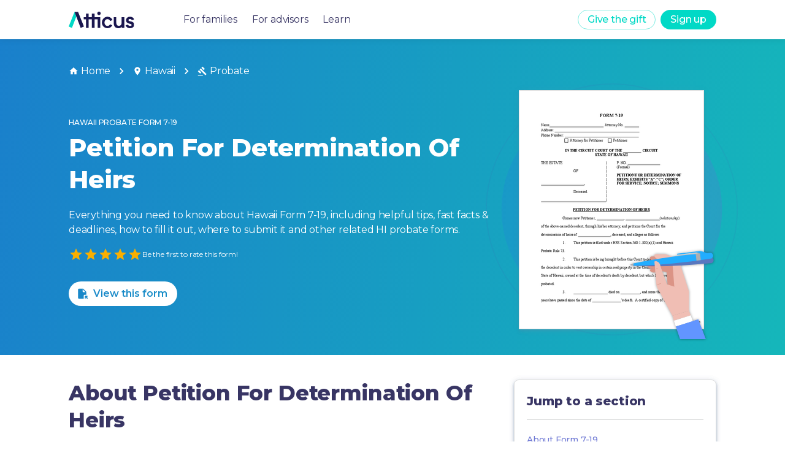

--- FILE ---
content_type: text/html
request_url: https://forms.weareatticus.com/hawaii/probate/petition-for-determination-heirs-719-9145/
body_size: 79547
content:
<!DOCTYPE html><html lang="en"><head><meta charSet="utf-8"/><meta name="viewport" content="initial-scale=1, width=device-width"/><meta name="robots" content="all"/><link rel="canonical" href="https://forms.weareatticus.com/hawaii/probate/petition-for-determination-heirs-719-9145/"/><script type="application/ld+json">[{"@context":"https://schema.org/","@type":"Article","@id":"cw-https://forms.weareatticus.com/hawaii/probate/petition-for-determination-heirs-719-9145","mainEntityOfPage":{"@type":"WebPage","@id":"https://forms.weareatticus.com/hawaii/probate/petition-for-determination-heirs-719-9145"},"headline":"Hawaii Form 7-19 | Petition For Determination Of Heirs","url":"https://forms.weareatticus.com/hawaii/probate/petition-for-determination-heirs-719-9145","image":["https://forms-cdn.weareatticus.com/thumbnail/united-states/hawaii/petition-for-determination-heirs_1epKv7DN.png"],"description":"7-19 is a Probate form for Hawaii","aggregateRating":{"@type":"AggregateRating","ratingValue":5,"bestRating":5,"reviewCount":1,"itemReviewed":{"@type":"MediaObject","name":"Hawaii ","description":"A Probate form for Hawaii","requiresSubscription":true}},"publisher":{"@type":"Organization","name":"Atticus","logo":"https://global-uploads.webflow.com/5e82d4fb26e96b0fc2bbaee1/5ea377d8c07d78b8a530b1ac_Atticus_logo%403x-p-500.png"},"author":{"@type":"Organization","name":"Atticus Forms","url":"https://forms.weareatticus.com"},"datePublished":"2024-05-15T12:57:26.000Z","dateModified":"2024-05-15T12:57:26.000Z","inLanguage":"en_US"},{"@context":"https://schema.org","@type":"BreadcrumbList","name":"Hawaii Probate Form 7-19","itemListElement":[{"@type":"ListItem","position":1,"name":"Hawaii","item":"https://forms.weareatticus.com/hawaii"},{"@type":"ListItem","position":2,"name":"Probate","item":"https://forms.weareatticus.com/hawaii/probate"},{"@type":"ListItem","position":3,"name":"7-19"}]}]</script><meta name="description" content="7-19 is a Probate form for Hawaii"/><meta name="keywords" content="Details for Hawaii Probate form "/><meta property="og:title" content="Hawaii Form 7-19 | Petition For Determination Of Heirs"/><meta property="og:image" content="../../public/Atticus-Forms-App-OpenGraph.jpg"/><meta name="twitter:card" content="summary_large_image"/><meta name="twitter:site" content="@theatticusapp"/><meta name="twitter:title" content="Hawaii Form 7-19 | Petition For Determination Of Heirs"/><meta name="twitter:description" content="7-19 is a Probate form for Hawaii"/><meta name="twitter:image" content="../../public/Atticus-Forms-App-Twitter.jpg"/><title>7-19: Petition For Determination Of Heirs - Hawaii | Atticus® Forms</title><meta name="next-head-count" content="15"/><link rel="preconnect" href="https://fonts.gstatic.com" crossorigin /><noscript data-n-css=""></noscript><script defer="" crossorigin="" nomodule="" src="/_next/static/chunks/polyfills-c67a75d1b6f99dc8.js"></script><script src="/_next/static/chunks/webpack-375bb1d246c693e5.js" defer="" crossorigin=""></script><script src="/_next/static/chunks/framework-5a67950cf3864079.js" defer="" crossorigin=""></script><script src="/_next/static/chunks/main-5f21e39f0fa4d048.js" defer="" crossorigin=""></script><script src="/_next/static/chunks/pages/_app-6c39ad59dfbf5e1f.js" defer="" crossorigin=""></script><script src="/_next/static/chunks/2cca2479-6fab877cc19ec150.js" defer="" crossorigin=""></script><script src="/_next/static/chunks/304-ca87f399025d4980.js" defer="" crossorigin=""></script><script src="/_next/static/chunks/129-8c8ebc0d69968e8a.js" defer="" crossorigin=""></script><script src="/_next/static/chunks/856-4132792ce5cf9806.js" defer="" crossorigin=""></script><script src="/_next/static/chunks/143-6781501d84854a40.js" defer="" crossorigin=""></script><script src="/_next/static/chunks/515-ee13305dad44f368.js" defer="" crossorigin=""></script><script src="/_next/static/chunks/10-70748fbf191b75eb.js" defer="" crossorigin=""></script><script src="/_next/static/chunks/293-f98faf1147dd1ef8.js" defer="" crossorigin=""></script><script src="/_next/static/chunks/977-fb757729bf6e88a7.js" defer="" crossorigin=""></script><script src="/_next/static/chunks/pages/%5BslugPositionOne%5D/%5BformTypeSlug%5D/%5BformSlug%5D-5f397fbdb8124fc6.js" defer="" crossorigin=""></script><script src="/_next/static/-HWUot6RNmRnyDZvUyjeQ/_buildManifest.js" defer="" crossorigin=""></script><script src="/_next/static/-HWUot6RNmRnyDZvUyjeQ/_ssgManifest.js" defer="" crossorigin=""></script><style data-emotion="css-global 0"></style><style data-emotion="css-global pw2oap">html{-webkit-font-smoothing:antialiased;-moz-osx-font-smoothing:grayscale;box-sizing:border-box;-webkit-text-size-adjust:100%;}*,*::before,*::after{box-sizing:inherit;}strong,b{font-weight:700;}body{margin:0;color:rgba(45, 42, 92, 0.95);font-size:16px;font-style:normal;font-weight:400;line-height:24px;letter-spacing:-0.2px;font-family:"Montserrat","Helvetica","Arial",sans-serif;background-color:#fff;}@media print{body{background-color:#FFFFFF;}}body::backdrop{background-color:#fff;}</style><style data-emotion="css 8d97to 1ljrn6j fwkkgb a0y2e3 hboir5 8atqhb 15xb5ie 1sb9fsf uyftve 1la4md5 1srdsab 1gqdsbj k008qs 1bgrwi0 q2vxhb csffzd 1iwaovx 1oglb1z kxox3z vubbuv 21j3lb m6ljh4 hrdz0x 1wxaqej 1yao0d nhb8h9 i6kou9 ex010a 5xigzu 3mf706 1k33q06 14srjrv bq9q7g 1tjfxsz 91hmj2 nv6kqo ge6mhd 1ipqyij ykqdxu 13m1if9 1cw4hi4 1lppkbp 1hcef0i 1l6c7y9 925ntg 14pekd4 a4frdv em5dds zz3df0 10wcyjc v2kfba jo3ec3 r95l83 ih1vfr fjnwbv upe1zs 1y3iki8 1kr7nhk cvl5gu qp96d9 e66bh7 16lua0z 2ab2re 1u8nn47 jas282 17i6ua8 plqrbc k0sogd 15zs7h6 pc5hp8 bqql2k 15tgiih 352g3e 17n48ok e9c26y 8ngd8g 85471m 12hg7mn 17o5nyn hq3ybe 1fx8m19 u7qq7e 18lcbnd ermkpg tg33l 1fa2wtm 1npd0oe p9ijyz 1o5v9sd 1j9dmde i1tkpt 1c913l6 1oajr5q r3fdog 1qwx2rv xnpwzi orq8zk 1anid1y 1rgv4sm 1opizx1 3gd5vd 1is0qkf 1vvj01i 16fjyhw w1wbvw 42bxdy 1mcrrgt 1aeeb7v 17tg5i5 1s5g1ez 1uf1odf 12pcomo kopm25 nokt4 7dqfon 1hy9t21 1ijxh6g 13nxnzj 3uyerb wa1d28 qufuf9 cpj40v bbph6x 13ssd7l 1lej8ok 1xobzu4 1fcqn1s 1dzqk5h 1n3ukzx wxkepo 1wni49i i3su45 1aitahr 1bfvb8e 42d9s5 ufv3n9 1s2kh5k nn640c">.css-8d97to{width:100%;margin-left:auto;box-sizing:border-box;margin-right:auto;display:block;}.css-1ljrn6j{background-color:#fff;color:rgba(45, 42, 92, 0.95);-webkit-transition:box-shadow 300ms cubic-bezier(0.4, 0, 0.2, 1) 0ms;transition:box-shadow 300ms cubic-bezier(0.4, 0, 0.2, 1) 0ms;box-shadow:none;box-shadow:0px 2px 4px -1px rgba(116, 135, 164, 0.2),0px 4px 5px rgba(116, 135, 164, 0.14),0px 1px 10px rgba(116, 135, 164, 0.12);display:-webkit-box;display:-webkit-flex;display:-ms-flexbox;display:flex;-webkit-flex-direction:column;-ms-flex-direction:column;flex-direction:column;width:100%;box-sizing:border-box;-webkit-flex-shrink:0;-ms-flex-negative:0;flex-shrink:0;position:fixed;z-index:1100;top:0;left:auto;right:0;color:inherit;box-shadow:0px 0px 10px rgb(0 0 0 / 10%);}@media print{.css-1ljrn6j{position:absolute;}}.css-fwkkgb{width:100%;height:100%;background-color:rgba(0,0,0,0.5);position:fixed;left:0;right:0;}@media (min-width:900px){.css-fwkkgb{display:none;}}.css-a0y2e3{height:0;overflow:hidden;-webkit-transition:height 300ms cubic-bezier(0.4, 0, 0.2, 1) 0ms;transition:height 300ms cubic-bezier(0.4, 0, 0.2, 1) 0ms;visibility:hidden;}.css-hboir5{display:-webkit-box;display:-webkit-flex;display:-ms-flexbox;display:flex;width:100%;}.css-8atqhb{width:100%;}.css-15xb5ie{width:100%;background-color:white;left:0;right:0;padding:5rem 2.5rem 2.5rem 2.5rem;}.css-1sb9fsf{display:-webkit-box;display:-webkit-flex;display:-ms-flexbox;display:flex;-webkit-flex-direction:column;-ms-flex-direction:column;flex-direction:column;}.css-1sb9fsf>:not(style):not(style){margin:0;}.css-1sb9fsf>:not(style)~:not(style){margin-top:40px;}.css-uyftve{-webkit-text-decoration:none!IMPORTANT;text-decoration:none!IMPORTANT;}.css-1la4md5{margin:0;font-size:16px;font-style:normal;font-weight:400;line-height:24px;letter-spacing:-0.2px;color:rgba(45, 42, 92, 0.95);font-family:"Montserrat","Helvetica","Arial",sans-serif;font-weight:400;size:16px;}.css-1la4md5:hover{color:#01D9C6!IMPORTANT;}.css-1srdsab{position:relative;display:-webkit-box;display:-webkit-flex;display:-ms-flexbox;display:flex;-webkit-align-items:center;-webkit-box-align:center;-ms-flex-align:center;align-items:center;padding-left:16px;padding-right:16px;min-height:56px;color:#2D2A5C!IMPORTANT;margin:0 auto;width:1536px;display:-webkit-box;display:-webkit-flex;display:-ms-flexbox;display:flex;padding:0rem 4.5rem!IMPORTANT;}@media (min-width:600px){.css-1srdsab{padding-left:24px;padding-right:24px;}}@media (min-width:0px){@media (orientation: landscape){.css-1srdsab{min-height:48px;}}}@media (min-width:600px){.css-1srdsab{min-height:64px;}}@media (max-width:1535.95px){.css-1srdsab{width:1200px;}}@media (max-width:1199.95px){.css-1srdsab{width:900px;padding:0rem 2rem!IMPORTANT;}}@media (max-width:899.95px){.css-1srdsab{width:100vw;padding:0rem 1rem!IMPORTANT;}}.css-1srdsab a:hover{-webkit-text-decoration:none;text-decoration:none;}.css-1gqdsbj{display:-webkit-box;display:-webkit-flex;display:-ms-flexbox;display:flex;-webkit-flex-direction:row;-ms-flex-direction:row;flex-direction:row;-webkit-align-items:center;-webkit-box-align:center;-ms-flex-align:center;align-items:center;-webkit-flex:1;-ms-flex:1;flex:1;}.css-1gqdsbj>:not(style):not(style){margin:0;}.css-1gqdsbj>:not(style)~:not(style){margin-left:80px;}.css-k008qs{display:-webkit-box;display:-webkit-flex;display:-ms-flexbox;display:flex;}.css-1bgrwi0{height:27px;display:-webkit-box;display:-webkit-flex;display:-ms-flexbox;display:flex;}.css-q2vxhb{display:-webkit-box;display:-webkit-flex;display:-ms-flexbox;display:flex;-webkit-flex-direction:row;-ms-flex-direction:row;flex-direction:row;}.css-q2vxhb>:not(style):not(style){margin:0;}.css-q2vxhb>:not(style)~:not(style){margin-left:24px;}@media (max-width:899.95px){.css-q2vxhb{display:none!important;}}.css-csffzd{display:-webkit-box;display:-webkit-flex;display:-ms-flexbox;display:flex;-webkit-flex-direction:row;-ms-flex-direction:row;flex-direction:row;-webkit-align-items:center;-webkit-box-align:center;-ms-flex-align:center;align-items:center;}.css-csffzd>:not(style):not(style){margin:0;}.css-csffzd>:not(style)~:not(style){margin-left:8px;}.css-1iwaovx{display:-webkit-inline-box;display:-webkit-inline-flex;display:-ms-inline-flexbox;display:inline-flex;-webkit-align-items:center;-webkit-box-align:center;-ms-flex-align:center;align-items:center;-webkit-box-pack:center;-ms-flex-pack:center;-webkit-justify-content:center;justify-content:center;position:relative;box-sizing:border-box;-webkit-tap-highlight-color:transparent;background-color:transparent;outline:0;border:0;margin:0;border-radius:0;padding:0;cursor:pointer;-webkit-user-select:none;-moz-user-select:none;-ms-user-select:none;user-select:none;vertical-align:middle;-moz-appearance:none;-webkit-appearance:none;-webkit-text-decoration:none;text-decoration:none;color:inherit;font-family:"Montserrat","Helvetica","Arial",sans-serif;font-weight:500;font-size:0.875rem;line-height:1.75;text-transform:uppercase;min-width:64px;padding:5px 15px;border-radius:4px;-webkit-transition:background-color 250ms cubic-bezier(0.4, 0, 0.2, 1) 0ms,box-shadow 250ms cubic-bezier(0.4, 0, 0.2, 1) 0ms,border-color 250ms cubic-bezier(0.4, 0, 0.2, 1) 0ms,color 250ms cubic-bezier(0.4, 0, 0.2, 1) 0ms;transition:background-color 250ms cubic-bezier(0.4, 0, 0.2, 1) 0ms,box-shadow 250ms cubic-bezier(0.4, 0, 0.2, 1) 0ms,border-color 250ms cubic-bezier(0.4, 0, 0.2, 1) 0ms,color 250ms cubic-bezier(0.4, 0, 0.2, 1) 0ms;border:1px solid rgba(1, 217, 198, 0.5);color:rgba(1, 217, 198, 1);background-color:primary.main;border-radius:20px;text-transform:none;box-shadow:none;font-size:16px;height:32px;min-width:0px;}.css-1iwaovx::-moz-focus-inner{border-style:none;}.css-1iwaovx.Mui-disabled{pointer-events:none;cursor:default;}@media print{.css-1iwaovx{-webkit-print-color-adjust:exact;color-adjust:exact;}}.css-1iwaovx:hover{-webkit-text-decoration:none;text-decoration:none;background-color:rgba(1, 217, 198, 0.04);border:1px solid rgba(1, 217, 198, 1);}@media (hover: none){.css-1iwaovx:hover{background-color:transparent;}}.css-1iwaovx.Mui-disabled{color:rgba(0, 0, 0, 0.26);border:1px solid rgba(0, 0, 0, 0.12);}@media (max-width:899.95px){.css-1iwaovx{display:none!important;}}.css-1oglb1z{display:-webkit-inline-box;display:-webkit-inline-flex;display:-ms-inline-flexbox;display:inline-flex;-webkit-align-items:center;-webkit-box-align:center;-ms-flex-align:center;align-items:center;-webkit-box-pack:center;-ms-flex-pack:center;-webkit-justify-content:center;justify-content:center;position:relative;box-sizing:border-box;-webkit-tap-highlight-color:transparent;background-color:transparent;outline:0;border:0;margin:0;border-radius:0;padding:0;cursor:pointer;-webkit-user-select:none;-moz-user-select:none;-ms-user-select:none;user-select:none;vertical-align:middle;-moz-appearance:none;-webkit-appearance:none;-webkit-text-decoration:none;text-decoration:none;color:inherit;font-family:"Montserrat","Helvetica","Arial",sans-serif;font-weight:500;font-size:0.875rem;line-height:1.75;text-transform:uppercase;min-width:64px;padding:6px 16px;border-radius:4px;-webkit-transition:background-color 250ms cubic-bezier(0.4, 0, 0.2, 1) 0ms,box-shadow 250ms cubic-bezier(0.4, 0, 0.2, 1) 0ms,border-color 250ms cubic-bezier(0.4, 0, 0.2, 1) 0ms,color 250ms cubic-bezier(0.4, 0, 0.2, 1) 0ms;transition:background-color 250ms cubic-bezier(0.4, 0, 0.2, 1) 0ms,box-shadow 250ms cubic-bezier(0.4, 0, 0.2, 1) 0ms,border-color 250ms cubic-bezier(0.4, 0, 0.2, 1) 0ms,color 250ms cubic-bezier(0.4, 0, 0.2, 1) 0ms;color:#FFFFFF;background-color:rgba(1, 217, 198, 1);box-shadow:0px 3px 1px -2px rgba(0,0,0,0.2),0px 2px 2px 0px rgba(0,0,0,0.14),0px 1px 5px 0px rgba(0,0,0,0.12);background-color:primary.main;border-radius:20px;text-transform:none;box-shadow:none;font-size:16px;height:32px;min-width:0px;}.css-1oglb1z::-moz-focus-inner{border-style:none;}.css-1oglb1z.Mui-disabled{pointer-events:none;cursor:default;}@media print{.css-1oglb1z{-webkit-print-color-adjust:exact;color-adjust:exact;}}.css-1oglb1z:hover{-webkit-text-decoration:none;text-decoration:none;background-color:rgba(61, 172, 158, 1);box-shadow:0px 2px 4px -1px rgba(0,0,0,0.2),0px 4px 5px 0px rgba(0,0,0,0.14),0px 1px 10px 0px rgba(0,0,0,0.12);}@media (hover: none){.css-1oglb1z:hover{background-color:rgba(1, 217, 198, 1);}}.css-1oglb1z:active{box-shadow:0px 5px 5px -3px rgba(0,0,0,0.2),0px 8px 10px 1px rgba(0,0,0,0.14),0px 3px 14px 2px rgba(0,0,0,0.12);}.css-1oglb1z.Mui-focusVisible{box-shadow:0px 3px 5px -1px rgba(0,0,0,0.2),0px 6px 10px 0px rgba(0,0,0,0.14),0px 1px 18px 0px rgba(0,0,0,0.12);}.css-1oglb1z.Mui-disabled{color:rgba(0, 0, 0, 0.26);box-shadow:none;background-color:rgba(0, 0, 0, 0.12);}.css-1oglb1z:hover{background-color:rgba(128,236,227, 1);box-shadow:none;}.css-kxox3z{display:-webkit-inline-box;display:-webkit-inline-flex;display:-ms-inline-flexbox;display:inline-flex;-webkit-align-items:center;-webkit-box-align:center;-ms-flex-align:center;align-items:center;-webkit-box-pack:center;-ms-flex-pack:center;-webkit-justify-content:center;justify-content:center;position:relative;box-sizing:border-box;-webkit-tap-highlight-color:transparent;background-color:transparent;outline:0;border:0;margin:0;border-radius:0;padding:0;cursor:pointer;-webkit-user-select:none;-moz-user-select:none;-ms-user-select:none;user-select:none;vertical-align:middle;-moz-appearance:none;-webkit-appearance:none;-webkit-text-decoration:none;text-decoration:none;color:inherit;text-align:center;-webkit-flex:0 0 auto;-ms-flex:0 0 auto;flex:0 0 auto;font-size:1.5rem;padding:8px;border-radius:50%;overflow:visible;color:rgba(0, 0, 0, 0.54);-webkit-transition:background-color 150ms cubic-bezier(0.4, 0, 0.2, 1) 0ms;transition:background-color 150ms cubic-bezier(0.4, 0, 0.2, 1) 0ms;margin-left:-12px;padding:12px;font-size:1.75rem;display:none;}.css-kxox3z::-moz-focus-inner{border-style:none;}.css-kxox3z.Mui-disabled{pointer-events:none;cursor:default;}@media print{.css-kxox3z{-webkit-print-color-adjust:exact;color-adjust:exact;}}.css-kxox3z:hover{background-color:rgba(0, 0, 0, 0.04);}@media (hover: none){.css-kxox3z:hover{background-color:transparent;}}.css-kxox3z.Mui-disabled{background-color:transparent;color:rgba(0, 0, 0, 0.26);}.css-kxox3z.outlined{background-color:#FFFFFF;border:solid 1px;border-color:rgba(1, 217, 198, 1);}.css-kxox3z.outlined .MuiSvgIcon-root{color:rgba(1, 217, 198, 1);}.css-kxox3z.outlined:hover{background-color:#e0e0e0;}.css-kxox3z.inverse{background-color:rgba(1, 217, 198, 1);}.css-kxox3z.inverse .MuiSvgIcon-root{color:#FFFFFF;}.css-kxox3z.inverse:hover{background-color:rgba(128,236,227, 1);}.css-kxox3z.inverseSecondary{background-color:rgba(111, 121, 212, 1);}.css-kxox3z.inverseSecondary .MuiSvgIcon-root{color:#FFFFFF;}.css-kxox3z.inverseSecondary:hover{background-color:rgba(146, 146, 255, 1);}@media (max-width:899.95px){.css-kxox3z{display:-webkit-inline-box;display:-webkit-inline-flex;display:-ms-inline-flexbox;display:inline-flex;}}.css-vubbuv{-webkit-user-select:none;-moz-user-select:none;-ms-user-select:none;user-select:none;width:1em;height:1em;display:inline-block;fill:currentColor;-webkit-flex-shrink:0;-ms-flex-negative:0;flex-shrink:0;-webkit-transition:fill 200ms cubic-bezier(0.4, 0, 0.2, 1) 0ms;transition:fill 200ms cubic-bezier(0.4, 0, 0.2, 1) 0ms;font-size:1.5rem;}.css-21j3lb{padding-top:4rem;}@media (max-width:599.95px){.css-21j3lb{padding-top:3.5rem;}}.css-m6ljh4{box-sizing:border-box;-webkit-flex-direction:row;-ms-flex-direction:row;flex-direction:row;width:100%;display:-webkit-box;display:-webkit-flex;display:-ms-flexbox;display:flex;-webkit-box-pack:center;-ms-flex-pack:center;-webkit-justify-content:center;justify-content:center;background:linear-gradient(99.65deg, #1A7ECC -3.06%, #13CBB4 136.78%);min-height:32.1875rem;color:white;}@media (max-width:1199.95px){.css-m6ljh4{min-height:28.625rem;}}@media (max-width:899.95px){.css-m6ljh4{min-height:32.1875rem;}}.css-hrdz0x{box-sizing:border-box;display:-webkit-box;display:-webkit-flex;display:-ms-flexbox;display:flex;-webkit-box-flex-wrap:wrap;-webkit-flex-wrap:wrap;-ms-flex-wrap:wrap;flex-wrap:wrap;width:100%;-webkit-flex-direction:column;-ms-flex-direction:column;flex-direction:column;width:1536px;padding:2.5rem 4.5rem;display:-webkit-box;display:-webkit-flex;display:-ms-flexbox;display:flex;-webkit-box-pack:justify;-webkit-justify-content:space-between;justify-content:space-between;direction:column;}.css-hrdz0x>.MuiGrid-item{max-width:none;}@media (max-width:1535.95px){.css-hrdz0x{width:1200px;}}@media (max-width:1199.95px){.css-hrdz0x{width:900px;padding:2.5rem 2.5rem;}}@media (max-width:899.95px){.css-hrdz0x{width:100%;padding:2rem 1rem;}}.css-1wxaqej{box-sizing:border-box;margin:0;-webkit-flex-direction:row;-ms-flex-direction:row;flex-direction:row;}.css-1yao0d{margin:0;font-size:16px;font-style:normal;font-weight:400;line-height:24px;letter-spacing:-0.2px;color:rgba(45, 42, 92, 0.95);font-family:"Montserrat","Helvetica","Arial",sans-serif;font-weight:400;color:rgba(0, 0, 0, 0.6);color:#FFFFFF;}.css-nhb8h9{display:-webkit-box;display:-webkit-flex;display:-ms-flexbox;display:flex;-webkit-box-flex-wrap:wrap;-webkit-flex-wrap:wrap;-ms-flex-wrap:wrap;flex-wrap:wrap;-webkit-align-items:center;-webkit-box-align:center;-ms-flex-align:center;align-items:center;padding:0;margin:0;list-style:none;}.css-i6kou9{color:inherit;-webkit-text-decoration:none;text-decoration:none;}.css-i6kou9:hover{-webkit-text-decoration:underline;text-decoration:underline;cursor:pointer;}.css-ex010a{margin:0;font-size:16px;font-style:normal;font-weight:400;line-height:24px;letter-spacing:-0.2px;color:rgba(45, 42, 92, 0.95);font-family:"Montserrat","Helvetica","Arial",sans-serif;font-weight:400;display:-webkit-box;display:-webkit-flex;display:-ms-flexbox;display:flex;-webkit-align-items:center;-webkit-box-align:center;-ms-flex-align:center;align-items:center;color:inherit;}.css-5xigzu{-webkit-user-select:none;-moz-user-select:none;-ms-user-select:none;user-select:none;width:1em;height:1em;display:inline-block;fill:currentColor;-webkit-flex-shrink:0;-ms-flex-negative:0;flex-shrink:0;-webkit-transition:fill 200ms cubic-bezier(0.4, 0, 0.2, 1) 0ms;transition:fill 200ms cubic-bezier(0.4, 0, 0.2, 1) 0ms;font-size:inherit;margin-right:4px;}.css-3mf706{display:-webkit-box;display:-webkit-flex;display:-ms-flexbox;display:flex;-webkit-user-select:none;-moz-user-select:none;-ms-user-select:none;user-select:none;margin-left:8px;margin-right:8px;}.css-1k33q06{-webkit-user-select:none;-moz-user-select:none;-ms-user-select:none;user-select:none;width:1em;height:1em;display:inline-block;fill:currentColor;-webkit-flex-shrink:0;-ms-flex-negative:0;flex-shrink:0;-webkit-transition:fill 200ms cubic-bezier(0.4, 0, 0.2, 1) 0ms;transition:fill 200ms cubic-bezier(0.4, 0, 0.2, 1) 0ms;font-size:1.25rem;}.css-14srjrv{box-sizing:border-box;display:-webkit-box;display:-webkit-flex;display:-ms-flexbox;display:flex;-webkit-box-flex-wrap:wrap;-webkit-flex-wrap:wrap;-ms-flex-wrap:wrap;flex-wrap:wrap;width:100%;margin:0;-webkit-flex-direction:row;-ms-flex-direction:row;flex-direction:row;margin-top:-16px;width:calc(100% + 16px);margin-left:-16px;-webkit-flex:1;-ms-flex:1;flex:1;-webkit-box-flex-wrap:wrap-reverse;-webkit-flex-wrap:wrap-reverse;-ms-flex-wrap:wrap-reverse;flex-wrap:wrap-reverse;margin-top:0px;}.css-14srjrv>.MuiGrid-item{padding-top:16px;}.css-14srjrv>.MuiGrid-item{padding-left:16px;}.css-bq9q7g{box-sizing:border-box;display:-webkit-box;display:-webkit-flex;display:-ms-flexbox;display:flex;-webkit-box-flex-wrap:wrap;-webkit-flex-wrap:wrap;-ms-flex-wrap:wrap;flex-wrap:wrap;width:100%;margin:0;-webkit-flex-direction:column;-ms-flex-direction:column;flex-direction:column;-webkit-flex-basis:100%;-ms-flex-preferred-size:100%;flex-basis:100%;-webkit-box-flex:0;-webkit-flex-grow:0;-ms-flex-positive:0;flex-grow:0;max-width:100%;-webkit-box-pack:center;-ms-flex-pack:center;-webkit-justify-content:center;justify-content:center;}.css-bq9q7g>.MuiGrid-item{max-width:none;}@media (min-width:600px){.css-bq9q7g{-webkit-flex-basis:100%;-ms-flex-preferred-size:100%;flex-basis:100%;-webkit-box-flex:0;-webkit-flex-grow:0;-ms-flex-positive:0;flex-grow:0;max-width:100%;}}@media (min-width:900px){.css-bq9q7g{-webkit-flex-basis:66.666667%;-ms-flex-preferred-size:66.666667%;flex-basis:66.666667%;-webkit-box-flex:0;-webkit-flex-grow:0;-ms-flex-positive:0;flex-grow:0;max-width:66.666667%;}}@media (min-width:1200px){.css-bq9q7g{-webkit-flex-basis:66.666667%;-ms-flex-preferred-size:66.666667%;flex-basis:66.666667%;-webkit-box-flex:0;-webkit-flex-grow:0;-ms-flex-positive:0;flex-grow:0;max-width:66.666667%;}}@media (min-width:1536px){.css-bq9q7g{-webkit-flex-basis:66.666667%;-ms-flex-preferred-size:66.666667%;flex-basis:66.666667%;-webkit-box-flex:0;-webkit-flex-grow:0;-ms-flex-positive:0;flex-grow:0;max-width:66.666667%;}}.css-1tjfxsz{margin:0;font-weight:500;font-family:"Montserrat","Helvetica","Arial",sans-serif;font-size:0.75rem;line-height:2.66;text-transform:uppercase;margin-bottom:8px;color:white;}.css-91hmj2{margin:0;font-size:40px;font-style:normal;font-weight:800;line-height:52px;letter-spacing:-0.16px;color:rgba(45, 42, 92, 0.95);font-family:"Montserrat","Helvetica","Arial",sans-serif;margin-bottom:1.25rem!IMPORTANT;margin-bottom:32px;color:#FFFFFF;}@media (max-width:599.95px){.css-91hmj2{font-size:1.75rem;line-height:2.25rem;margin-bottom:1rem;}}.css-nv6kqo{margin:0;font-size:16px;font-style:normal;font-weight:400;line-height:24px;letter-spacing:-0.2px;color:rgba(45, 42, 92, 0.95);font-family:"Montserrat","Helvetica","Arial",sans-serif;font-weight:400;color:#FFFFFF;font-weight:400;margin-bottom:1rem;}.css-ge6mhd{margin-bottom:2rem;display:-webkit-box;display:-webkit-flex;display:-ms-flexbox;display:flex;-webkit-align-items:center;-webkit-box-align:center;-ms-flex-align:center;align-items:center;gap:0.5rem;}.css-1ipqyij{display:-webkit-inline-box;display:-webkit-inline-flex;display:-ms-inline-flexbox;display:inline-flex;position:relative;font-size:1.5rem;color:#faaf00;cursor:pointer;text-align:left;-webkit-tap-highlight-color:transparent;}.css-1ipqyij.Mui-disabled{opacity:0.38;pointer-events:none;}.css-1ipqyij.Mui-focusVisible .MuiRating-iconActive{outline:1px solid #999;}.css-1ipqyij .MuiRating-visuallyHidden{border:0;clip:rect(0 0 0 0);height:1px;margin:-1px;overflow:hidden;padding:0;position:absolute;white-space:nowrap;width:1px;}.css-ykqdxu{cursor:inherit;}.css-13m1if9{display:-webkit-box;display:-webkit-flex;display:-ms-flexbox;display:flex;-webkit-transition:-webkit-transform 150ms cubic-bezier(0.4, 0, 0.2, 1) 0ms;transition:transform 150ms cubic-bezier(0.4, 0, 0.2, 1) 0ms;pointer-events:none;}.css-1cw4hi4{-webkit-user-select:none;-moz-user-select:none;-ms-user-select:none;user-select:none;width:1em;height:1em;display:inline-block;fill:currentColor;-webkit-flex-shrink:0;-ms-flex-negative:0;flex-shrink:0;-webkit-transition:fill 200ms cubic-bezier(0.4, 0, 0.2, 1) 0ms;transition:fill 200ms cubic-bezier(0.4, 0, 0.2, 1) 0ms;font-size:inherit;}.css-1lppkbp{color:#FFFFFF;font-size:0.75rem;}.css-1hcef0i{display:-webkit-inline-box;display:-webkit-inline-flex;display:-ms-inline-flexbox;display:inline-flex;-webkit-align-items:center;-webkit-box-align:center;-ms-flex-align:center;align-items:center;-webkit-box-pack:center;-ms-flex-pack:center;-webkit-justify-content:center;justify-content:center;position:relative;box-sizing:border-box;-webkit-tap-highlight-color:transparent;background-color:transparent;outline:0;border:0;margin:0;border-radius:0;padding:0;cursor:pointer;-webkit-user-select:none;-moz-user-select:none;-ms-user-select:none;user-select:none;vertical-align:middle;-moz-appearance:none;-webkit-appearance:none;-webkit-text-decoration:none;text-decoration:none;color:inherit;font-family:"Montserrat","Helvetica","Arial",sans-serif;font-weight:500;font-size:0.875rem;line-height:1.75;text-transform:uppercase;min-width:64px;padding:6px 16px;border-radius:4px;-webkit-transition:background-color 250ms cubic-bezier(0.4, 0, 0.2, 1) 0ms,box-shadow 250ms cubic-bezier(0.4, 0, 0.2, 1) 0ms,border-color 250ms cubic-bezier(0.4, 0, 0.2, 1) 0ms,color 250ms cubic-bezier(0.4, 0, 0.2, 1) 0ms;transition:background-color 250ms cubic-bezier(0.4, 0, 0.2, 1) 0ms,box-shadow 250ms cubic-bezier(0.4, 0, 0.2, 1) 0ms,border-color 250ms cubic-bezier(0.4, 0, 0.2, 1) 0ms,color 250ms cubic-bezier(0.4, 0, 0.2, 1) 0ms;color:#FFFFFF;background-color:rgba(1, 217, 198, 1);box-shadow:0px 3px 1px -2px rgba(0,0,0,0.2),0px 2px 2px 0px rgba(0,0,0,0.14),0px 1px 5px 0px rgba(0,0,0,0.12);background-color:primary.main;border-radius:20px;text-transform:none;box-shadow:none;font-size:16px;background-color:#FFFFFF;color:#000000;mix-blend-mode:screen;font-weight:600;}.css-1hcef0i::-moz-focus-inner{border-style:none;}.css-1hcef0i.Mui-disabled{pointer-events:none;cursor:default;}@media print{.css-1hcef0i{-webkit-print-color-adjust:exact;color-adjust:exact;}}.css-1hcef0i:hover{-webkit-text-decoration:none;text-decoration:none;background-color:rgba(61, 172, 158, 1);box-shadow:0px 2px 4px -1px rgba(0,0,0,0.2),0px 4px 5px 0px rgba(0,0,0,0.14),0px 1px 10px 0px rgba(0,0,0,0.12);}@media (hover: none){.css-1hcef0i:hover{background-color:rgba(1, 217, 198, 1);}}.css-1hcef0i:active{box-shadow:0px 5px 5px -3px rgba(0,0,0,0.2),0px 8px 10px 1px rgba(0,0,0,0.14),0px 3px 14px 2px rgba(0,0,0,0.12);}.css-1hcef0i.Mui-focusVisible{box-shadow:0px 3px 5px -1px rgba(0,0,0,0.2),0px 6px 10px 0px rgba(0,0,0,0.14),0px 1px 18px 0px rgba(0,0,0,0.12);}.css-1hcef0i.Mui-disabled{color:rgba(0, 0, 0, 0.26);box-shadow:none;background-color:rgba(0, 0, 0, 0.12);}.css-1hcef0i:hover{background-color:rgba(128,236,227, 1);box-shadow:none;}@media (max-width:599.95px){.css-1hcef0i{width:100%;}}.css-1l6c7y9{display:inherit;margin-right:8px;margin-left:-4px;}.css-1l6c7y9>*:nth-of-type(1){font-size:20px;}.css-925ntg{box-sizing:border-box;display:-webkit-box;display:-webkit-flex;display:-ms-flexbox;display:flex;-webkit-box-flex-wrap:wrap;-webkit-flex-wrap:wrap;-ms-flex-wrap:wrap;flex-wrap:wrap;width:100%;margin:0;-webkit-flex-direction:row;-ms-flex-direction:row;flex-direction:row;-webkit-flex-basis:100%;-ms-flex-preferred-size:100%;flex-basis:100%;-webkit-box-flex:0;-webkit-flex-grow:0;-ms-flex-positive:0;flex-grow:0;max-width:100%;position:relative;display:-webkit-box;display:-webkit-flex;display:-ms-flexbox;display:flex;-webkit-box-pack:center;-ms-flex-pack:center;-webkit-justify-content:center;justify-content:center;-webkit-align-items:center;-webkit-box-align:center;-ms-flex-align:center;align-items:center;}@media (min-width:600px){.css-925ntg{-webkit-flex-basis:100%;-ms-flex-preferred-size:100%;flex-basis:100%;-webkit-box-flex:0;-webkit-flex-grow:0;-ms-flex-positive:0;flex-grow:0;max-width:100%;}}@media (min-width:900px){.css-925ntg{-webkit-flex-basis:33.333333%;-ms-flex-preferred-size:33.333333%;flex-basis:33.333333%;-webkit-box-flex:0;-webkit-flex-grow:0;-ms-flex-positive:0;flex-grow:0;max-width:33.333333%;}}@media (min-width:1200px){.css-925ntg{-webkit-flex-basis:33.333333%;-ms-flex-preferred-size:33.333333%;flex-basis:33.333333%;-webkit-box-flex:0;-webkit-flex-grow:0;-ms-flex-positive:0;flex-grow:0;max-width:33.333333%;}}@media (min-width:1536px){.css-925ntg{-webkit-flex-basis:33.333333%;-ms-flex-preferred-size:33.333333%;flex-basis:33.333333%;-webkit-box-flex:0;-webkit-flex-grow:0;-ms-flex-positive:0;flex-grow:0;max-width:33.333333%;}}@media (max-width:899.95px){.css-925ntg{margin-bottom:2rem;margin-top:2rem;}}.css-14pekd4{display:-webkit-box;display:-webkit-flex;display:-ms-flexbox;display:flex;-webkit-box-pack:center;-ms-flex-pack:center;-webkit-justify-content:center;justify-content:center;-webkit-align-items:center;-webkit-box-align:center;-ms-flex-align:center;align-items:center;max-width:345px;width:-webkit-fit-content;width:-moz-fit-content;width:fit-content;height:-webkit-fit-content;height:-moz-fit-content;height:fit-content;z-index:100;position:relative;-webkit-transition:all 0.2s ease-in-out!IMPORTANT;transition:all 0.2s ease-in-out!IMPORTANT;}.css-14pekd4:hover{scale:1.025;}.css-14pekd4:hover .form-hand{transform-origin:bottom right;-webkit-transform:rotate(45deg);-moz-transform:rotate(45deg);-ms-transform:rotate(45deg);transform:rotate(45deg);}.css-a4frdv{pointer-events:none;-webkit-transition:all 0.2s ease-in-out!IMPORTANT;transition:all 0.2s ease-in-out!IMPORTANT;-webkit-transform:rotate(0deg);-moz-transform:rotate(0deg);-ms-transform:rotate(0deg);transform:rotate(0deg);position:absolute;bottom:-1rem;right:-1rem;height:9rem;z-index:101;-webkit-filter:drop-shadow(0px 0px 2px rgb(0 0 0 / 0.4));filter:drop-shadow(0px 0px 2px rgb(0 0 0 / 0.4));}.css-a4frdv:hover{transform-origin:bottom right;-webkit-transform:rotate(45deg);-moz-transform:rotate(45deg);-ms-transform:rotate(45deg);transform:rotate(45deg);}.css-em5dds{display:-webkit-box;display:-webkit-flex;display:-ms-flexbox;display:flex;-webkit-align-items:center;-webkit-box-align:center;-ms-flex-align:center;align-items:center;-webkit-box-pack:center;-ms-flex-pack:center;-webkit-justify-content:center;justify-content:center;-webkit-transition:all 0.2s ease-in-out!IMPORTANT;transition:all 0.2s ease-in-out!IMPORTANT;}.css-em5dds:hover{scale:1.025;}.css-zz3df0{background-color:#fff;color:rgba(45, 42, 92, 0.95);-webkit-transition:box-shadow 300ms cubic-bezier(0.4, 0, 0.2, 1) 0ms;transition:box-shadow 300ms cubic-bezier(0.4, 0, 0.2, 1) 0ms;border-radius:4px;box-shadow:0px 2px 1px -1px rgba(0,0,0,0.2),0px 1px 1px 0px rgba(0,0,0,0.14),0px 1px 3px 0px rgba(0,0,0,0.12);box-shadow:0px 2px 4px -1px rgba(116, 135, 164, 0.2),0px 4px 5px rgba(116, 135, 164, 0.14),0px 1px 10px rgba(116, 135, 164, 0.12);overflow:hidden;border:1px solid #E0E0E0;box-sizing:border-box;border-radius:8px;box-shadow:0px 2px 4px -1px rgba(116, 135, 164, 0.2),0px 4px 5px rgba(116, 135, 164, 0.14),0px 1px 10px rgba(116, 135, 164, 0.12);width:inherit;object-fit:contain;border-radius:0px;overflow:hidden;display:-webkit-box;display:-webkit-flex;display:-ms-flexbox;display:flex;-webkit-box-pack:center;-ms-flex-pack:center;-webkit-justify-content:center;justify-content:center;-webkit-align-items:center;-webkit-box-align:center;-ms-flex-align:center;align-items:center;}.css-10wcyjc{display:-webkit-inline-box;display:-webkit-inline-flex;display:-ms-inline-flexbox;display:inline-flex;-webkit-align-items:center;-webkit-box-align:center;-ms-flex-align:center;align-items:center;-webkit-box-pack:center;-ms-flex-pack:center;-webkit-justify-content:center;justify-content:center;position:relative;box-sizing:border-box;-webkit-tap-highlight-color:transparent;background-color:transparent;outline:0;border:0;margin:0;border-radius:0;padding:0;cursor:pointer;-webkit-user-select:none;-moz-user-select:none;-ms-user-select:none;user-select:none;vertical-align:middle;-moz-appearance:none;-webkit-appearance:none;-webkit-text-decoration:none;text-decoration:none;color:inherit;display:block;text-align:inherit;border-radius:inherit;width:100%;display:-webkit-box;display:-webkit-flex;display:-ms-flexbox;display:flex;}.css-10wcyjc::-moz-focus-inner{border-style:none;}.css-10wcyjc.Mui-disabled{pointer-events:none;cursor:default;}@media print{.css-10wcyjc{-webkit-print-color-adjust:exact;color-adjust:exact;}}.css-10wcyjc:hover .MuiCardActionArea-focusHighlight{opacity:0.04;}@media (hover: none){.css-10wcyjc:hover .MuiCardActionArea-focusHighlight{opacity:0;}}.css-10wcyjc.Mui-focusVisible .MuiCardActionArea-focusHighlight{opacity:0.12;}.css-v2kfba{height:100%;width:100%;}.css-jo3ec3{overflow:hidden;pointer-events:none;position:absolute;top:0;right:0;bottom:0;left:0;border-radius:inherit;opacity:0;background-color:currentcolor;-webkit-transition:opacity 250ms cubic-bezier(0.4, 0, 0.2, 1) 0ms;transition:opacity 250ms cubic-bezier(0.4, 0, 0.2, 1) 0ms;}.css-r95l83{position:absolute;width:90%;height:auto;padding:0rem;border-radius:0.2rem;}@media (max-width:1535.95px){.css-r95l83{width:115%;}}@media (max-width:1199.95px){.css-r95l83{width:130%;}}@media (max-width:899.95px){.css-r95l83{max-width:30rem;width:100%;}}.css-ih1vfr{box-sizing:border-box;-webkit-flex-direction:row;-ms-flex-direction:row;flex-direction:row;width:100%;display:-webkit-box;display:-webkit-flex;display:-ms-flexbox;display:flex;-webkit-box-pack:center;-ms-flex-pack:center;-webkit-justify-content:center;justify-content:center;display:-webkit-box;display:-webkit-flex;display:-ms-flexbox;display:flex;}.css-fjnwbv{box-sizing:border-box;display:-webkit-box;display:-webkit-flex;display:-ms-flexbox;display:flex;-webkit-box-flex-wrap:wrap;-webkit-flex-wrap:wrap;-ms-flex-wrap:wrap;flex-wrap:wrap;width:100%;-webkit-flex-direction:column;-ms-flex-direction:column;flex-direction:column;width:1536px;padding:2.5rem 4.5rem;display:-webkit-box;display:-webkit-flex;display:-ms-flexbox;display:flex;-webkit-flex-direction:row;-ms-flex-direction:row;flex-direction:row;display:-webkit-box;display:-webkit-flex;display:-ms-flexbox;display:flex;gap:2rem;}.css-fjnwbv>.MuiGrid-item{max-width:none;}@media (max-width:1535.95px){.css-fjnwbv{width:1200px;}}@media (max-width:1199.95px){.css-fjnwbv{width:900px;padding:2.5rem 2.5rem;}}@media (max-width:899.95px){.css-fjnwbv{width:100%;padding:2rem 1rem;}}.css-upe1zs{-webkit-flex:1;-ms-flex:1;flex:1;}.css-1y3iki8>:nth-of-type(even){background:linear-gradient(90deg, rgba(255,255,255,1) 0%, rgba(248,248,248,1) 15%);}@media (max-width:899.95px){.css-1y3iki8>:nth-of-type(even){background:rgba(248,248,248,1);}}.css-1y3iki8>:first-of-type{padding-top:0rem;}.css-1y3iki8 .MuiTypography-h2{margin-bottom:0.75rem;}.css-1y3iki8 .MuiTypography-h3{margin-bottom:0.75rem;}.css-1y3iki8 .MuiTypography-h4{margin-bottom:0.75rem;}.css-1kr7nhk{padding:3rem 1rem 3rem 10rem;margin:0rem -1rem 0rem -10rem;border-radius:1rem;}@media (max-width:899.95px){.css-1kr7nhk{padding:3rem 1rem;margin:0rem -1rem;border-radius:0rem;}}.css-1kr7nhk>.MuiTypography-h2::before{display:block;margin-top:-6rem;height:6rem;visibility:hidden;pointer-events:none;content:' ';}.css-cvl5gu{-youbkit-touch-callout:none;-youbkit-user-select:none;-moz-user-select:none;-ms-user-select:none;-webkit-user-select:none;-moz-user-select:none;-ms-user-select:none;user-select:none;}.css-qp96d9{margin:0;font-size:34px;font-style:normal;font-weight:800;line-height:44px;letter-spacing:-0.16px;color:rgba(45, 42, 92, 0.95);font-family:"Montserrat","Helvetica","Arial",sans-serif;margin-bottom:20px;scroll-margin-top:6rem;}@media (max-width:599.95px){.css-qp96d9{font-size:1.5rem;line-height:2rem;}}.css-e66bh7 a{font-weight:700;color:rgba(111, 121, 212, 1);}.css-e66bh7 a:hover{color:rgba(146, 146, 255, 1);}.css-e66bh7 ul li p{margin-bottom:0.75rem!IMPORTANT;}.css-e66bh7 ol li p{margin-bottom:0.75rem!IMPORTANT;}.css-e66bh7>:last-child{margin-bottom:0rem!IMPORTANT;}.css-e66bh7>.MuiTypography-h1{margin-bottom:1.25rem;}.css-e66bh7>.MuiTypography-h2{margin-bottom:1rem;}.css-e66bh7>.MuiTypography-h3,.css-e66bh7>.MuiTypography-h4,.css-e66bh7>.MuiTypography-h5{margin-bottom:0.75rem;}.css-e66bh7>.MuiTypography-h6{margin-bottom:0.5rem;}.css-e66bh7>.MuiTypography-body1{margin-bottom:1.5rem;}.css-e66bh7>.MuiTypography-body2{margin-bottom:1.25rem;}.css-16lua0z{margin:0;font-size:16px;font-style:normal;font-weight:400;line-height:24px;letter-spacing:-0.2px;color:rgba(45, 42, 92, 0.95);font-family:"Montserrat","Helvetica","Arial",sans-serif;font-weight:400;overflow-wrap:break-word;word-wrap:break-word;-ms-word-break:break-all;word-break:break-word;}@media (max-width:599.95px){.css-16lua0z{white-space:pre-wrap;-webkit-hyphens:auto;-moz-hyphens:auto;-ms-hyphens:auto;hyphens:auto;-ms-hyphens:auto;-moz-hyphens:auto;-webkit-hyphens:auto;}}.css-2ab2re{margin:0;font-size:28px;font-style:normal;font-weight:800;line-height:36px;letter-spacing:-0.16px;color:rgba(45, 42, 92, 0.95);font-family:"Montserrat","Helvetica","Arial",sans-serif;}@media (max-width:599.95px){.css-2ab2re{font-size:1.25rem;line-height:1.75rem;margin-bottom:0.5rem;}}.css-1u8nn47{display:-webkit-box;display:-webkit-flex;display:-ms-flexbox;display:flex;gap:3rem;}@media (max-width:1535.95px){.css-1u8nn47{gap:2.5rem;}}@media (max-width:1199.95px){.css-1u8nn47{gap:0rem;-webkit-flex-direction:column;-ms-flex-direction:column;flex-direction:column;width:50%;}}@media (max-width:899.95px){.css-1u8nn47{margin:0 auto;}}@media (max-width:599.95px){.css-1u8nn47{-webkit-flex-direction:column;-ms-flex-direction:column;flex-direction:column;width:100%;}}.css-jas282{display:-webkit-box;display:-webkit-flex;display:-ms-flexbox;display:flex;-webkit-box-pack:start;-ms-flex-pack:start;-webkit-justify-content:flex-start;justify-content:flex-start;-webkit-flex-direction:column;-ms-flex-direction:column;flex-direction:column;}@media (max-width:899.95px){.css-jas282{margin-bottom:1rem;}}.css-17i6ua8{width:18.125rem;margin-bottom:0.5rem;height:auto;}@media (max-width:899.95px){.css-17i6ua8{width:100%;}}.css-plqrbc a{font-weight:700;color:rgba(111, 121, 212, 1);}.css-plqrbc a:hover{color:rgba(146, 146, 255, 1);}.css-plqrbc ul li p{margin-bottom:0.75rem!IMPORTANT;}.css-plqrbc ol li p{margin-bottom:0.75rem!IMPORTANT;}.css-k0sogd{-webkit-flex:1;-ms-flex:1;flex:1;display:-webkit-box;display:-webkit-flex;display:-ms-flexbox;display:flex;-webkit-flex-direction:column;-ms-flex-direction:column;flex-direction:column;}.css-15zs7h6{width:4rem;margin-bottom:1rem;height:0.25rem;background:rgba(111, 121, 212, 1);}.css-pc5hp8{margin:0;font-size:24px;font-style:normal;font-weight:800;line-height:32px;letter-spacing:-0.16px;color:rgba(45, 42, 92, 0.95);font-family:"Montserrat","Helvetica","Arial",sans-serif;margin-bottom:0.5rem;font-size:1.5rem;}@media (max-width:599.95px){.css-pc5hp8{font-size:1rem;line-height:1.5rem;margin-bottom:0.5rem;}}.css-bqql2k{display:-webkit-inline-box;display:-webkit-inline-flex;display:-ms-inline-flexbox;display:inline-flex;-webkit-align-items:center;-webkit-box-align:center;-ms-flex-align:center;align-items:center;-webkit-box-pack:center;-ms-flex-pack:center;-webkit-justify-content:center;justify-content:center;position:relative;box-sizing:border-box;-webkit-tap-highlight-color:transparent;background-color:transparent;outline:0;border:0;margin:0;border-radius:0;padding:0;cursor:pointer;-webkit-user-select:none;-moz-user-select:none;-ms-user-select:none;user-select:none;vertical-align:middle;-moz-appearance:none;-webkit-appearance:none;-webkit-text-decoration:none;text-decoration:none;color:inherit;font-family:"Montserrat","Helvetica","Arial",sans-serif;font-weight:500;font-size:0.875rem;line-height:1.75;text-transform:uppercase;min-width:64px;padding:6px 16px;border-radius:4px;-webkit-transition:background-color 250ms cubic-bezier(0.4, 0, 0.2, 1) 0ms,box-shadow 250ms cubic-bezier(0.4, 0, 0.2, 1) 0ms,border-color 250ms cubic-bezier(0.4, 0, 0.2, 1) 0ms,color 250ms cubic-bezier(0.4, 0, 0.2, 1) 0ms;transition:background-color 250ms cubic-bezier(0.4, 0, 0.2, 1) 0ms,box-shadow 250ms cubic-bezier(0.4, 0, 0.2, 1) 0ms,border-color 250ms cubic-bezier(0.4, 0, 0.2, 1) 0ms,color 250ms cubic-bezier(0.4, 0, 0.2, 1) 0ms;color:#FFFFFF;background-color:rgba(1, 217, 198, 1);box-shadow:0px 3px 1px -2px rgba(0,0,0,0.2),0px 2px 2px 0px rgba(0,0,0,0.14),0px 1px 5px 0px rgba(0,0,0,0.12);background-color:primary.main;border-radius:20px;text-transform:none;box-shadow:none;font-size:16px;margin-top:1.5rem;width:50%;background:linear-gradient(120.89deg, #734ED2 0%, #5E78E7 83.84%);color:white!IMPORTANT;}.css-bqql2k::-moz-focus-inner{border-style:none;}.css-bqql2k.Mui-disabled{pointer-events:none;cursor:default;}@media print{.css-bqql2k{-webkit-print-color-adjust:exact;color-adjust:exact;}}.css-bqql2k:hover{-webkit-text-decoration:none;text-decoration:none;background-color:rgba(61, 172, 158, 1);box-shadow:0px 2px 4px -1px rgba(0,0,0,0.2),0px 4px 5px 0px rgba(0,0,0,0.14),0px 1px 10px 0px rgba(0,0,0,0.12);}@media (hover: none){.css-bqql2k:hover{background-color:rgba(1, 217, 198, 1);}}.css-bqql2k:active{box-shadow:0px 5px 5px -3px rgba(0,0,0,0.2),0px 8px 10px 1px rgba(0,0,0,0.14),0px 3px 14px 2px rgba(0,0,0,0.12);}.css-bqql2k.Mui-focusVisible{box-shadow:0px 3px 5px -1px rgba(0,0,0,0.2),0px 6px 10px 0px rgba(0,0,0,0.14),0px 1px 18px 0px rgba(0,0,0,0.12);}.css-bqql2k.Mui-disabled{color:rgba(0, 0, 0, 0.26);box-shadow:none;background-color:rgba(0, 0, 0, 0.12);}.css-bqql2k:hover{background-color:rgba(128,236,227, 1);box-shadow:none;}@media (max-width:899.95px){.css-bqql2k{width:100%;}}.css-15tgiih{background-color:#fff;color:rgba(45, 42, 92, 0.95);-webkit-transition:box-shadow 300ms cubic-bezier(0.4, 0, 0.2, 1) 0ms;transition:box-shadow 300ms cubic-bezier(0.4, 0, 0.2, 1) 0ms;border-radius:4px;box-shadow:none;box-shadow:0px 2px 4px -1px rgba(116, 135, 164, 0.2),0px 4px 5px rgba(116, 135, 164, 0.14),0px 1px 10px rgba(116, 135, 164, 0.12);background:linear-gradient(106.08deg, #D8D8FF -94.22%, #ECF9FF 108.81%);border-top-color:rgba(111, 121, 212, 1)!IMPORTANT;border-top:0.75rem solid;border-radius:0.5rem;padding:1.5rem;margin-bottom:2rem;}.css-352g3e{display:-webkit-box;display:-webkit-flex;display:-ms-flexbox;display:flex;-webkit-box-pack:center;-ms-flex-pack:center;-webkit-justify-content:center;justify-content:center;margin-bottom:1rem;}.css-17n48ok{margin:0;font-size:24px;font-style:normal;font-weight:800;line-height:32px;letter-spacing:-0.16px;color:rgba(45, 42, 92, 0.95);font-family:"Montserrat","Helvetica","Arial",sans-serif;margin-bottom:24px;text-align:center;font-size:1.5rem!IMPORTANT;line-height:2rem!IMPORTANT;}@media (max-width:599.95px){.css-17n48ok{font-size:1rem;line-height:1.5rem;margin-bottom:0.5rem;}}@media (max-width:599.95px){.css-17n48ok{margin-bottom:1rem!IMPORTANT;}}.css-e9c26y{padding:0 1.5rem 0 0;text-align:left;margin:0px;list-style-image:url('/assets/icons/listBullet.svg');}.css-e9c26y li{padding-left:1rem;}.css-e9c26y li>p{margin-bottom:1.5rem;}.css-e9c26y li:last-child{padding-bottom:0px;}.css-8ngd8g{margin-bottom:1rem;margin-top:1.25rem;}.css-8ngd8g .MuiAccordion-root{margin-bottom:1rem;border-radius:4px;}.css-8ngd8g .MuiAccordion-root:before{display:none!IMPORTANT;}.css-8ngd8g .MuiAccordion-root .MuiButtonBase-root{height:4rem;}.css-8ngd8g>:last-child{margin-bottom:0rem!IMPORTANT;}.css-85471m{background-color:#fff;color:rgba(45, 42, 92, 0.95);-webkit-transition:box-shadow 300ms cubic-bezier(0.4, 0, 0.2, 1) 0ms;transition:box-shadow 300ms cubic-bezier(0.4, 0, 0.2, 1) 0ms;border-radius:4px;box-shadow:0px 2px 1px -1px rgba(0,0,0,0.2),0px 1px 1px 0px rgba(0,0,0,0.14),0px 1px 3px 0px rgba(0,0,0,0.12);box-shadow:0px 2px 4px -1px rgba(116, 135, 164, 0.2),0px 4px 5px rgba(116, 135, 164, 0.14),0px 1px 10px rgba(116, 135, 164, 0.12);position:relative;-webkit-transition:margin 150ms cubic-bezier(0.4, 0, 0.2, 1) 0ms;transition:margin 150ms cubic-bezier(0.4, 0, 0.2, 1) 0ms;overflow-anchor:none;border-radius:0;}.css-85471m::before{position:absolute;left:0;top:-1px;right:0;height:1px;content:"";opacity:1;background-color:#D5D6D7;-webkit-transition:opacity 150ms cubic-bezier(0.4, 0, 0.2, 1) 0ms,background-color 150ms cubic-bezier(0.4, 0, 0.2, 1) 0ms;transition:opacity 150ms cubic-bezier(0.4, 0, 0.2, 1) 0ms,background-color 150ms cubic-bezier(0.4, 0, 0.2, 1) 0ms;}.css-85471m:first-of-type::before{display:none;}.css-85471m.Mui-expanded::before{opacity:0;}.css-85471m.Mui-expanded:first-of-type{margin-top:0;}.css-85471m.Mui-expanded:last-of-type{margin-bottom:0;}.css-85471m.Mui-expanded+.css-85471m.Mui-expanded::before{display:none;}.css-85471m.Mui-disabled{background-color:rgba(0, 0, 0, 0.12);}.css-85471m:first-of-type{border-top-left-radius:4px;border-top-right-radius:4px;}.css-85471m:last-of-type{border-bottom-left-radius:4px;border-bottom-right-radius:4px;}@supports (-ms-ime-align: auto){.css-85471m:last-of-type{border-bottom-left-radius:0;border-bottom-right-radius:0;}}.css-85471m.Mui-expanded{margin:16px 0;}.css-12hg7mn{display:-webkit-inline-box;display:-webkit-inline-flex;display:-ms-inline-flexbox;display:inline-flex;-webkit-align-items:center;-webkit-box-align:center;-ms-flex-align:center;align-items:center;-webkit-box-pack:center;-ms-flex-pack:center;-webkit-justify-content:center;justify-content:center;position:relative;box-sizing:border-box;-webkit-tap-highlight-color:transparent;background-color:transparent;outline:0;border:0;margin:0;border-radius:0;padding:0;cursor:pointer;-webkit-user-select:none;-moz-user-select:none;-ms-user-select:none;user-select:none;vertical-align:middle;-moz-appearance:none;-webkit-appearance:none;-webkit-text-decoration:none;text-decoration:none;color:inherit;display:-webkit-box;display:-webkit-flex;display:-ms-flexbox;display:flex;min-height:48px;padding:0px 16px;-webkit-transition:min-height 150ms cubic-bezier(0.4, 0, 0.2, 1) 0ms,background-color 150ms cubic-bezier(0.4, 0, 0.2, 1) 0ms;transition:min-height 150ms cubic-bezier(0.4, 0, 0.2, 1) 0ms,background-color 150ms cubic-bezier(0.4, 0, 0.2, 1) 0ms;height:100%!IMPORTANT;min-height:4rem;}.css-12hg7mn::-moz-focus-inner{border-style:none;}.css-12hg7mn.Mui-disabled{pointer-events:none;cursor:default;}@media print{.css-12hg7mn{-webkit-print-color-adjust:exact;color-adjust:exact;}}.css-12hg7mn.Mui-focusVisible{background-color:rgba(0, 0, 0, 0.12);}.css-12hg7mn.Mui-disabled{opacity:0.38;}.css-12hg7mn:hover:not(.Mui-disabled){cursor:pointer;}.css-12hg7mn.Mui-expanded{min-height:64px;}.css-17o5nyn{display:-webkit-box;display:-webkit-flex;display:-ms-flexbox;display:flex;-webkit-box-flex:1;-webkit-flex-grow:1;-ms-flex-positive:1;flex-grow:1;margin:12px 0;-webkit-transition:margin 150ms cubic-bezier(0.4, 0, 0.2, 1) 0ms;transition:margin 150ms cubic-bezier(0.4, 0, 0.2, 1) 0ms;}.css-17o5nyn.Mui-expanded{margin:20px 0;}.css-hq3ybe{margin:0;font-size:16px;font-style:normal;font-weight:400;line-height:24px;letter-spacing:-0.2px;color:rgba(45, 42, 92, 0.95);font-family:"Montserrat","Helvetica","Arial",sans-serif;font-weight:400;font-weight:600;}.css-1fx8m19{display:-webkit-box;display:-webkit-flex;display:-ms-flexbox;display:flex;color:rgba(0, 0, 0, 0.54);-webkit-transform:rotate(0deg);-moz-transform:rotate(0deg);-ms-transform:rotate(0deg);transform:rotate(0deg);-webkit-transition:-webkit-transform 150ms cubic-bezier(0.4, 0, 0.2, 1) 0ms;transition:transform 150ms cubic-bezier(0.4, 0, 0.2, 1) 0ms;}.css-1fx8m19.Mui-expanded{-webkit-transform:rotate(180deg);-moz-transform:rotate(180deg);-ms-transform:rotate(180deg);transform:rotate(180deg);}.css-u7qq7e{padding:8px 16px 16px;}.css-18lcbnd{margin-top:3rem;}.css-ermkpg{background-color:#fff;color:rgba(45, 42, 92, 0.95);-webkit-transition:box-shadow 300ms cubic-bezier(0.4, 0, 0.2, 1) 0ms;transition:box-shadow 300ms cubic-bezier(0.4, 0, 0.2, 1) 0ms;border-radius:4px;box-shadow:none;box-shadow:0px 2px 4px -1px rgba(116, 135, 164, 0.2),0px 4px 5px rgba(116, 135, 164, 0.14),0px 1px 10px rgba(116, 135, 164, 0.12);background-color:#F2F2FF;box-shadow:0px 0px 0px 1px #E0E0E0;border-radius:0.5rem;display:-webkit-box;display:-webkit-flex;display:-ms-flexbox;display:flex;gap:3rem;padding:2rem 3rem;}@media (max-width:1535.95px){.css-ermkpg{gap:2.5rem;padding:1.5rem;}}@media (max-width:1199.95px){.css-ermkpg{gap:1rem;}}@media (max-width:599.95px){.css-ermkpg{-webkit-flex-direction:column;-ms-flex-direction:column;flex-direction:column;-webkit-align-items:center;-webkit-box-align:center;-ms-flex-align:center;align-items:center;text-align:center;}}.css-tg33l{-webkit-flex:1;-ms-flex:1;flex:1;display:-webkit-box;display:-webkit-flex;display:-ms-flexbox;display:flex;-webkit-flex-direction:column;-ms-flex-direction:column;flex-direction:column;-webkit-box-pack:center;-ms-flex-pack:center;-webkit-justify-content:center;justify-content:center;}.css-1fa2wtm{margin:0;font-size:14px;font-style:normal;font-weight:400;line-height:24px;color:rgba(45, 42, 92, 0.95);font-family:"Montserrat","Helvetica","Arial",sans-serif;margin-bottom:1.25rem;font-weight:400;line-height:1.25rem;}.css-1npd0oe{display:-webkit-inline-box;display:-webkit-inline-flex;display:-ms-inline-flexbox;display:inline-flex;-webkit-align-items:center;-webkit-box-align:center;-ms-flex-align:center;align-items:center;-webkit-box-pack:center;-ms-flex-pack:center;-webkit-justify-content:center;justify-content:center;position:relative;box-sizing:border-box;-webkit-tap-highlight-color:transparent;background-color:transparent;outline:0;border:0;margin:0;border-radius:0;padding:0;cursor:pointer;-webkit-user-select:none;-moz-user-select:none;-ms-user-select:none;user-select:none;vertical-align:middle;-moz-appearance:none;-webkit-appearance:none;-webkit-text-decoration:none;text-decoration:none;color:inherit;font-family:"Montserrat","Helvetica","Arial",sans-serif;font-weight:500;font-size:0.875rem;line-height:1.75;text-transform:uppercase;min-width:64px;padding:6px 16px;border-radius:4px;-webkit-transition:background-color 250ms cubic-bezier(0.4, 0, 0.2, 1) 0ms,box-shadow 250ms cubic-bezier(0.4, 0, 0.2, 1) 0ms,border-color 250ms cubic-bezier(0.4, 0, 0.2, 1) 0ms,color 250ms cubic-bezier(0.4, 0, 0.2, 1) 0ms;transition:background-color 250ms cubic-bezier(0.4, 0, 0.2, 1) 0ms,box-shadow 250ms cubic-bezier(0.4, 0, 0.2, 1) 0ms,border-color 250ms cubic-bezier(0.4, 0, 0.2, 1) 0ms,color 250ms cubic-bezier(0.4, 0, 0.2, 1) 0ms;color:#FFFFFF;background-color:rgba(1, 217, 198, 1);box-shadow:0px 3px 1px -2px rgba(0,0,0,0.2),0px 2px 2px 0px rgba(0,0,0,0.14),0px 1px 5px 0px rgba(0,0,0,0.12);background-color:primary.main;border-radius:20px;text-transform:none;box-shadow:none;font-size:16px;width:-webkit-fit-content;width:-moz-fit-content;width:fit-content;}.css-1npd0oe::-moz-focus-inner{border-style:none;}.css-1npd0oe.Mui-disabled{pointer-events:none;cursor:default;}@media print{.css-1npd0oe{-webkit-print-color-adjust:exact;color-adjust:exact;}}.css-1npd0oe:hover{-webkit-text-decoration:none;text-decoration:none;background-color:rgba(61, 172, 158, 1);box-shadow:0px 2px 4px -1px rgba(0,0,0,0.2),0px 4px 5px 0px rgba(0,0,0,0.14),0px 1px 10px 0px rgba(0,0,0,0.12);}@media (hover: none){.css-1npd0oe:hover{background-color:rgba(1, 217, 198, 1);}}.css-1npd0oe:active{box-shadow:0px 5px 5px -3px rgba(0,0,0,0.2),0px 8px 10px 1px rgba(0,0,0,0.14),0px 3px 14px 2px rgba(0,0,0,0.12);}.css-1npd0oe.Mui-focusVisible{box-shadow:0px 3px 5px -1px rgba(0,0,0,0.2),0px 6px 10px 0px rgba(0,0,0,0.14),0px 1px 18px 0px rgba(0,0,0,0.12);}.css-1npd0oe.Mui-disabled{color:rgba(0, 0, 0, 0.26);box-shadow:none;background-color:rgba(0, 0, 0, 0.12);}.css-1npd0oe:hover{background-color:rgba(128,236,227, 1);box-shadow:none;}@media (max-width:599.95px){.css-1npd0oe{width:100%;}}@media (max-width:899.95px){.css-p9ijyz{display:none!important;}}.css-1o5v9sd{display:-webkit-box;display:-webkit-flex;display:-ms-flexbox;display:flex;-webkit-flex-direction:column;-ms-flex-direction:column;flex-direction:column;width:20.625rem;}.css-1o5v9sd>:not(style):not(style){margin:0;}.css-1o5v9sd>:not(style)~:not(style){margin-top:32px;}@media (max-width:1199.95px){.css-1o5v9sd{width:17.25rem;}}.css-1j9dmde{width:100%;border-radius:0.5rem;box-shadow:0px 2px 4px -1px rgb(116 135 164 / 20%),0px 4px 5px rgb(116 135 164 / 14%),0px 1px 10px rgb(116 135 164 / 12%);}.css-i1tkpt{background-color:#fff;color:rgba(45, 42, 92, 0.95);-webkit-transition:box-shadow 300ms cubic-bezier(0.4, 0, 0.2, 1) 0ms;transition:box-shadow 300ms cubic-bezier(0.4, 0, 0.2, 1) 0ms;border-radius:4px;box-shadow:0px 2px 1px -1px rgba(0,0,0,0.2),0px 1px 1px 0px rgba(0,0,0,0.14),0px 1px 3px 0px rgba(0,0,0,0.12);box-shadow:0px 2px 4px -1px rgba(116, 135, 164, 0.2),0px 4px 5px rgba(116, 135, 164, 0.14),0px 1px 10px rgba(116, 135, 164, 0.12);overflow:hidden;border:1px solid #E0E0E0;box-sizing:border-box;border-radius:8px;box-shadow:0px 2px 4px -1px rgba(116, 135, 164, 0.2),0px 4px 5px rgba(116, 135, 164, 0.14),0px 1px 10px rgba(116, 135, 164, 0.12);}.css-1c913l6{padding:16px;padding:1.25rem;}.css-1c913l6:last-child{padding-bottom:24px;}.css-1oajr5q{margin:0;font-size:20px;font-style:normal;font-weight:800;line-height:28px;letter-spacing:-0.16px;color:rgba(45, 42, 92, 0.95);font-family:"Montserrat","Helvetica","Arial",sans-serif;margin-bottom:0.35em;}.css-r3fdog{margin:0;-webkit-flex-shrink:0;-ms-flex-negative:0;flex-shrink:0;border-width:0;border-style:solid;border-color:#D5D6D7;border-bottom-width:thin;margin-top:1rem;margin-bottom:1rem;}.css-1qwx2rv{-youbkit-touch-callout:none;-youbkit-user-select:none;-moz-user-select:none;-ms-user-select:none;-webkit-user-select:none;-moz-user-select:none;-ms-user-select:none;user-select:none;}.css-1qwx2rv>*{display:block;line-height:2rem;-webkit-text-decoration:none;text-decoration:none;font-weight:500;color:rgba(78, 87, 170, 1);font-size:0.875rem;width:-webkit-fit-content;width:-moz-fit-content;width:fit-content;}.css-xnpwzi{-webkit-text-decoration:none;text-decoration:none;color:rgba(111, 121, 212, 1);font-weight:500;}.css-xnpwzi:hover{color:rgba(111, 121, 212, 1);-webkit-text-decoration:underline;text-decoration:underline;}.css-orq8zk{overflow:hidden;min-height:48px;-webkit-overflow-scrolling:touch;display:-webkit-box;display:-webkit-flex;display:-ms-flexbox;display:flex;}@media (max-width:599.95px){.css-orq8zk .MuiTabs-scrollButtons{display:none;}}.css-1anid1y{position:relative;display:inline-block;-webkit-flex:1 1 auto;-ms-flex:1 1 auto;flex:1 1 auto;white-space:nowrap;overflow-x:hidden;width:100%;}.css-1rgv4sm{display:-webkit-inline-box;display:-webkit-inline-flex;display:-ms-inline-flexbox;display:inline-flex;-webkit-align-items:center;-webkit-box-align:center;-ms-flex-align:center;align-items:center;-webkit-box-pack:center;-ms-flex-pack:center;-webkit-justify-content:center;justify-content:center;position:relative;box-sizing:border-box;-webkit-tap-highlight-color:transparent;background-color:transparent;outline:0;border:0;margin:0;border-radius:0;padding:0;cursor:pointer;-webkit-user-select:none;-moz-user-select:none;-ms-user-select:none;user-select:none;vertical-align:middle;-moz-appearance:none;-webkit-appearance:none;-webkit-text-decoration:none;text-decoration:none;color:inherit;font-family:"Montserrat","Helvetica","Arial",sans-serif;font-weight:500;font-size:0.875rem;line-height:1.25;text-transform:uppercase;max-width:none;min-width:90px;position:relative;min-height:48px;-webkit-flex-shrink:1;-ms-flex-negative:1;flex-shrink:1;padding:12px 16px;overflow:hidden;white-space:normal;text-align:center;-webkit-flex-direction:column;-ms-flex-direction:column;flex-direction:column;color:rgba(0, 0, 0, 0.6);-webkit-box-flex:1;-webkit-flex-grow:1;-ms-flex-positive:1;flex-grow:1;-webkit-flex-basis:0;-ms-flex-preferred-size:0;flex-basis:0;text-transform:capitalize;min-width:unset;}.css-1rgv4sm::-moz-focus-inner{border-style:none;}.css-1rgv4sm.Mui-disabled{pointer-events:none;cursor:default;}@media print{.css-1rgv4sm{-webkit-print-color-adjust:exact;color-adjust:exact;}}.css-1rgv4sm.Mui-selected{color:rgba(111, 121, 212, 1);}.css-1rgv4sm.Mui-disabled{color:rgba(0, 0, 0, 0.38);}.css-1opizx1{position:absolute;height:2px;bottom:0;width:100%;-webkit-transition:all 300ms cubic-bezier(0.4, 0, 0.2, 1) 0ms;transition:all 300ms cubic-bezier(0.4, 0, 0.2, 1) 0ms;background-color:rgba(111, 121, 212, 1);}.css-3gd5vd{list-style:none;margin:0;padding:0;position:relative;padding-top:8px;padding-bottom:8px;width:100%;padding-top:0px;}.css-1is0qkf{padding:20px 0;}.css-1vvj01i{-webkit-text-decoration:none;text-decoration:none;}.css-1vvj01i:hover{opacity:0.8;}.css-16fjyhw{display:-webkit-box;display:-webkit-flex;display:-ms-flexbox;display:flex;-webkit-box-pack:start;-ms-flex-pack:start;-webkit-justify-content:flex-start;justify-content:flex-start;-webkit-align-items:center;-webkit-box-align:center;-ms-flex-align:center;align-items:center;position:relative;-webkit-text-decoration:none;text-decoration:none;width:100%;box-sizing:border-box;text-align:left;padding-top:8px;padding-bottom:8px;padding-left:16px;padding-right:16px;-webkit-align-items:center;-webkit-box-align:center;-ms-flex-align:center;align-items:center;-webkit-box-pack:center;-ms-flex-pack:center;-webkit-justify-content:center;justify-content:center;padding:0px;gap:0.75rem;}.css-16fjyhw.Mui-focusVisible{background-color:rgba(0, 0, 0, 0.12);}.css-16fjyhw.Mui-selected{background-color:rgba(1, 217, 198, 0.08);}.css-16fjyhw.Mui-selected.Mui-focusVisible{background-color:rgba(1, 217, 198, 0.2);}.css-16fjyhw.Mui-disabled{opacity:0.38;}.css-16fjyhw not(:last-child){margin-right:1rem;}.css-w1wbvw{width:90px;height:60px;display:-webkit-box;display:-webkit-flex;display:-ms-flexbox;display:flex;-webkit-box-pack:center;-ms-flex-pack:center;-webkit-justify-content:center;justify-content:center;-webkit-align-items:center;-webkit-box-align:center;-ms-flex-align:center;align-items:center;}.css-42bxdy{width:90px;border-radius:0.5rem;}.css-1mcrrgt{overflow:hidden;text-overflow:ellipsis;word-break:break-word;display:-webkit-box;-webkit-line-clamp:3;-webkit-box-orient:vertical;-webkit-box-pack:center;-ms-flex-pack:center;-webkit-justify-content:center;justify-content:center;margin:0px;-webkit-flex:1;-ms-flex:1;flex:1;font-size:0.75rem!IMPORTANT;line-height:1.25rem!IMPORTANT;}.css-1aeeb7v{margin:0;font-size:14px;font-style:normal;font-weight:400;line-height:24px;color:rgba(45, 42, 92, 0.95);font-family:"Montserrat","Helvetica","Arial",sans-serif;font-weight:400;}.css-17tg5i5{margin:0;-webkit-flex-shrink:0;-ms-flex-negative:0;flex-shrink:0;border-width:0;border-style:solid;border-color:#D5D6D7;border-bottom-width:thin;}.css-1s5g1ez{display:-webkit-inline-box;display:-webkit-inline-flex;display:-ms-inline-flexbox;display:inline-flex;-webkit-align-items:center;-webkit-box-align:center;-ms-flex-align:center;align-items:center;-webkit-box-pack:center;-ms-flex-pack:center;-webkit-justify-content:center;justify-content:center;position:relative;box-sizing:border-box;-webkit-tap-highlight-color:transparent;background-color:transparent;outline:0;border:0;margin:0;border-radius:0;padding:0;cursor:pointer;-webkit-user-select:none;-moz-user-select:none;-ms-user-select:none;user-select:none;vertical-align:middle;-moz-appearance:none;-webkit-appearance:none;-webkit-text-decoration:none;text-decoration:none;color:inherit;font-family:"Montserrat","Helvetica","Arial",sans-serif;font-weight:500;font-size:0.8125rem;line-height:1.75;text-transform:uppercase;min-width:64px;padding:4px 10px;border-radius:4px;-webkit-transition:background-color 250ms cubic-bezier(0.4, 0, 0.2, 1) 0ms,box-shadow 250ms cubic-bezier(0.4, 0, 0.2, 1) 0ms,border-color 250ms cubic-bezier(0.4, 0, 0.2, 1) 0ms,color 250ms cubic-bezier(0.4, 0, 0.2, 1) 0ms;transition:background-color 250ms cubic-bezier(0.4, 0, 0.2, 1) 0ms,box-shadow 250ms cubic-bezier(0.4, 0, 0.2, 1) 0ms,border-color 250ms cubic-bezier(0.4, 0, 0.2, 1) 0ms,color 250ms cubic-bezier(0.4, 0, 0.2, 1) 0ms;color:#FFFFFF;background-color:rgba(1, 217, 198, 1);box-shadow:0px 3px 1px -2px rgba(0,0,0,0.2),0px 2px 2px 0px rgba(0,0,0,0.14),0px 1px 5px 0px rgba(0,0,0,0.12);width:100%;background-color:primary.main;border-radius:20px;text-transform:none;box-shadow:none;font-size:16px;-webkit-text-decoration:none;text-decoration:none;}.css-1s5g1ez::-moz-focus-inner{border-style:none;}.css-1s5g1ez.Mui-disabled{pointer-events:none;cursor:default;}@media print{.css-1s5g1ez{-webkit-print-color-adjust:exact;color-adjust:exact;}}.css-1s5g1ez:hover{-webkit-text-decoration:none;text-decoration:none;background-color:rgba(61, 172, 158, 1);box-shadow:0px 2px 4px -1px rgba(0,0,0,0.2),0px 4px 5px 0px rgba(0,0,0,0.14),0px 1px 10px 0px rgba(0,0,0,0.12);}@media (hover: none){.css-1s5g1ez:hover{background-color:rgba(1, 217, 198, 1);}}.css-1s5g1ez:active{box-shadow:0px 5px 5px -3px rgba(0,0,0,0.2),0px 8px 10px 1px rgba(0,0,0,0.14),0px 3px 14px 2px rgba(0,0,0,0.12);}.css-1s5g1ez.Mui-focusVisible{box-shadow:0px 3px 5px -1px rgba(0,0,0,0.2),0px 6px 10px 0px rgba(0,0,0,0.14),0px 1px 18px 0px rgba(0,0,0,0.12);}.css-1s5g1ez.Mui-disabled{color:rgba(0, 0, 0, 0.26);box-shadow:none;background-color:rgba(0, 0, 0, 0.12);}.css-1s5g1ez:hover{background-color:rgba(128,236,227, 1);box-shadow:none;}.css-1s5g1ez:hover{opacity:0.8;}.css-1uf1odf{margin:0;font:inherit;color:rgba(1, 217, 198, 1);-webkit-text-decoration:underline;text-decoration:underline;text-decoration-color:rgba(1, 217, 198, 0.4);}.css-1uf1odf:hover{text-decoration-color:inherit;}.css-12pcomo{display:block;-webkit-background-size:cover;background-size:cover;background-repeat:no-repeat;-webkit-background-position:center;background-position:center;width:100%;object-fit:cover;height:16rem;}.css-kopm25{margin:0;font-size:14px;font-style:normal;font-weight:400;line-height:24px;color:rgba(45, 42, 92, 0.95);font-family:"Montserrat","Helvetica","Arial",sans-serif;color:rgba(0, 0, 0, 0.6);font-weight:500;}.css-nokt4{margin:0;font:inherit;color:rgba(1, 217, 198, 1);-webkit-text-decoration:underline;text-decoration:underline;text-decoration-color:rgba(1, 217, 198, 0.4);margin:1.25rem 0rem 0.25rem 0rem;display:-webkit-box;display:-webkit-flex;display:-ms-flexbox;display:flex;-webkit-align-items:center;-webkit-box-align:center;-ms-flex-align:center;align-items:center;-webkit-text-decoration:none;text-decoration:none;}.css-nokt4:hover{text-decoration-color:inherit;}.css-nokt4 :hover{-webkit-text-decoration:none;text-decoration:none;color:rgba(111, 121, 212, 1);}.css-7dqfon{position:relative;display:-webkit-box;display:-webkit-flex;display:-ms-flexbox;display:flex;-webkit-align-items:center;-webkit-box-align:center;-ms-flex-align:center;align-items:center;-webkit-box-pack:center;-ms-flex-pack:center;-webkit-justify-content:center;justify-content:center;-webkit-flex-shrink:0;-ms-flex-negative:0;flex-shrink:0;width:40px;height:40px;font-family:"Montserrat","Helvetica","Arial",sans-serif;font-size:1.25rem;line-height:1;border-radius:50%;overflow:hidden;-webkit-user-select:none;-moz-user-select:none;-ms-user-select:none;user-select:none;width:32px;height:32px;margin-right:0.75rem;}.css-1hy9t21{width:100%;height:100%;text-align:center;object-fit:cover;color:transparent;text-indent:10000px;}.css-1ijxh6g{margin:0;font-size:16px;font-style:normal;font-weight:400;line-height:24px;letter-spacing:-0.2px;color:rgba(45, 42, 92, 0.95);font-family:"Montserrat","Helvetica","Arial",sans-serif;font-weight:400;font-weight:600;font-size:1rem;}.css-13nxnzj{display:-webkit-box;display:-webkit-flex;display:-ms-flexbox;display:flex;-webkit-align-items:center;-webkit-box-align:center;-ms-flex-align:center;align-items:center;padding:8px;padding:0 1.25rem 1.25rem 1.25rem;display:-webkit-box;display:-webkit-flex;display:-ms-flexbox;display:flex;-webkit-align-items:center;-webkit-box-align:center;-ms-flex-align:center;align-items:center;}.css-13nxnzj>:not(style)~:not(style){margin-left:8px;}.css-3uyerb{display:-webkit-inline-box;display:-webkit-inline-flex;display:-ms-inline-flexbox;display:inline-flex;-webkit-align-items:center;-webkit-box-align:center;-ms-flex-align:center;align-items:center;-webkit-box-pack:center;-ms-flex-pack:center;-webkit-justify-content:center;justify-content:center;position:relative;box-sizing:border-box;-webkit-tap-highlight-color:transparent;background-color:transparent;outline:0;border:0;margin:0;border-radius:0;padding:0;cursor:pointer;-webkit-user-select:none;-moz-user-select:none;-ms-user-select:none;user-select:none;vertical-align:middle;-moz-appearance:none;-webkit-appearance:none;-webkit-text-decoration:none;text-decoration:none;color:inherit;font-family:"Montserrat","Helvetica","Arial",sans-serif;font-weight:500;font-size:0.8125rem;line-height:1.75;text-transform:uppercase;min-width:64px;padding:4px 10px;border-radius:4px;-webkit-transition:background-color 250ms cubic-bezier(0.4, 0, 0.2, 1) 0ms,box-shadow 250ms cubic-bezier(0.4, 0, 0.2, 1) 0ms,border-color 250ms cubic-bezier(0.4, 0, 0.2, 1) 0ms,color 250ms cubic-bezier(0.4, 0, 0.2, 1) 0ms;transition:background-color 250ms cubic-bezier(0.4, 0, 0.2, 1) 0ms,box-shadow 250ms cubic-bezier(0.4, 0, 0.2, 1) 0ms,border-color 250ms cubic-bezier(0.4, 0, 0.2, 1) 0ms,color 250ms cubic-bezier(0.4, 0, 0.2, 1) 0ms;color:#FFFFFF;background-color:rgba(1, 217, 198, 1);box-shadow:0px 3px 1px -2px rgba(0,0,0,0.2),0px 2px 2px 0px rgba(0,0,0,0.14),0px 1px 5px 0px rgba(0,0,0,0.12);width:100%;background-color:primary.main;border-radius:20px;text-transform:none;box-shadow:none;font-size:16px;}.css-3uyerb::-moz-focus-inner{border-style:none;}.css-3uyerb.Mui-disabled{pointer-events:none;cursor:default;}@media print{.css-3uyerb{-webkit-print-color-adjust:exact;color-adjust:exact;}}.css-3uyerb:hover{-webkit-text-decoration:none;text-decoration:none;background-color:rgba(61, 172, 158, 1);box-shadow:0px 2px 4px -1px rgba(0,0,0,0.2),0px 4px 5px 0px rgba(0,0,0,0.14),0px 1px 10px 0px rgba(0,0,0,0.12);}@media (hover: none){.css-3uyerb:hover{background-color:rgba(1, 217, 198, 1);}}.css-3uyerb:active{box-shadow:0px 5px 5px -3px rgba(0,0,0,0.2),0px 8px 10px 1px rgba(0,0,0,0.14),0px 3px 14px 2px rgba(0,0,0,0.12);}.css-3uyerb.Mui-focusVisible{box-shadow:0px 3px 5px -1px rgba(0,0,0,0.2),0px 6px 10px 0px rgba(0,0,0,0.14),0px 1px 18px 0px rgba(0,0,0,0.12);}.css-3uyerb.Mui-disabled{color:rgba(0, 0, 0, 0.26);box-shadow:none;background-color:rgba(0, 0, 0, 0.12);}.css-3uyerb:hover{background-color:rgba(128,236,227, 1);box-shadow:none;}.css-wa1d28{display:none;-webkit-filter:drop-shadow(0px 0px 6px rgb(0,0,0, 0.2));filter:drop-shadow(0px 0px 6px rgb(0,0,0, 0.2));position:fixed;bottom:0rem;z-index:1200;pointer:cursor;will-change:filter;-webkit-transition:all .6s ease-out;transition:all .6s ease-out;}@media (max-width:899.95px){.css-wa1d28{display:block;}}.css-wa1d28:hover{-webkit-filter:drop-shadow(0px 0px 6px rgb(0,0,0,0.4));filter:drop-shadow(0px 0px 6px rgb(0,0,0,0.4));}.css-qufuf9{background:linear-gradient(106.08deg, #D8D8FF -94.22%, #ECF9FF 108.81%);height:4.5rem;width:100vw;padding-top:1rem;padding-bottom:1rem;display:-webkit-box;display:-webkit-flex;display:-ms-flexbox;display:flex;}.css-cpj40v{margin:0;font-size:16px;font-style:normal;font-weight:800;line-height:24px;letter-spacing:-0.16px;color:rgba(45, 42, 92, 0.95);font-family:"Montserrat","Helvetica","Arial",sans-serif;-webkit-flex:1;-ms-flex:1;flex:1;padding-left:1rem;display:-webkit-box;display:-webkit-flex;display:-ms-flexbox;display:flex;-webkit-align-items:center;-webkit-box-align:center;-ms-flex-align:center;align-items:center;}.css-bbph6x{width:8rem;display:block;}@media (max-width:599.95px){.css-bbph6x{width:6.5rem;}}.css-13ssd7l{width:5.25rem;position:fixed;bottom:0rem;right:1rem;}.css-1lej8ok{box-sizing:border-box;-webkit-flex-direction:row;-ms-flex-direction:row;flex-direction:row;width:100%;display:-webkit-box;display:-webkit-flex;display:-ms-flexbox;display:flex;-webkit-box-pack:center;-ms-flex-pack:center;-webkit-justify-content:center;justify-content:center;}.css-1xobzu4{box-sizing:border-box;display:-webkit-box;display:-webkit-flex;display:-ms-flexbox;display:flex;-webkit-box-flex-wrap:wrap;-webkit-flex-wrap:wrap;-ms-flex-wrap:wrap;flex-wrap:wrap;width:100%;-webkit-flex-direction:column;-ms-flex-direction:column;flex-direction:column;width:1536px;padding:2.5rem 4.5rem;display:-webkit-box;display:-webkit-flex;display:-ms-flexbox;display:flex;padding-top:0px!IMPORTANT;padding-bottom:0px!IMPORTANT;}.css-1xobzu4>.MuiGrid-item{max-width:none;}@media (max-width:1535.95px){.css-1xobzu4{width:1200px;}}@media (max-width:1199.95px){.css-1xobzu4{width:900px;padding:2.5rem 2.5rem;}}@media (max-width:899.95px){.css-1xobzu4{width:100%;padding:2rem 1rem;}}.css-1fcqn1s{box-sizing:border-box;display:-webkit-box;display:-webkit-flex;display:-ms-flexbox;display:flex;-webkit-box-flex-wrap:wrap;-webkit-flex-wrap:wrap;-ms-flex-wrap:wrap;flex-wrap:wrap;width:100%;-webkit-flex-direction:row;-ms-flex-direction:row;flex-direction:row;-webkit-box-pack:center;-ms-flex-pack:center;-webkit-justify-content:center;justify-content:center;width:100%;padding-top:3rem;padding-bottom:3rem;font-weight:400;font-size:14px;background-color:#fff;color:rgba(45, 42, 92, 0.95);}@media (max-width:899.95px){.css-1fcqn1s{padding-top:1rem;padding-bottom:9rem;}}.css-1dzqk5h{box-sizing:border-box;display:-webkit-box;display:-webkit-flex;display:-ms-flexbox;display:flex;-webkit-box-flex-wrap:wrap;-webkit-flex-wrap:wrap;-ms-flex-wrap:wrap;flex-wrap:wrap;width:100%;-webkit-flex-direction:row;-ms-flex-direction:row;flex-direction:row;-webkit-flex:1;-ms-flex:1;flex:1;display:-webkit-box;display:-webkit-flex;display:-ms-flexbox;display:flex;-webkit-align-content:baseline;-ms-flex-line-pack:baseline;align-content:baseline;}@media (max-width:899.95px){.css-1dzqk5h{-webkit-align-content:center;-ms-flex-line-pack:center;align-content:center;-webkit-flex-direction:row;-ms-flex-direction:row;flex-direction:row;}}.css-1n3ukzx{box-sizing:border-box;margin:0;-webkit-flex-direction:row;-ms-flex-direction:row;flex-direction:row;-webkit-flex-basis:33.333333%;-ms-flex-preferred-size:33.333333%;flex-basis:33.333333%;-webkit-box-flex:0;-webkit-flex-grow:0;-ms-flex-positive:0;flex-grow:0;max-width:33.333333%;-webkit-box-pack:start;-ms-flex-pack:start;-webkit-justify-content:flex-start;justify-content:flex-start;display:-webkit-box;display:-webkit-flex;display:-ms-flexbox;display:flex;margin-bottom:2rem;}@media (min-width:600px){.css-1n3ukzx{-webkit-flex-basis:33.333333%;-ms-flex-preferred-size:33.333333%;flex-basis:33.333333%;-webkit-box-flex:0;-webkit-flex-grow:0;-ms-flex-positive:0;flex-grow:0;max-width:33.333333%;}}@media (min-width:900px){.css-1n3ukzx{-webkit-flex-basis:100%;-ms-flex-preferred-size:100%;flex-basis:100%;-webkit-box-flex:0;-webkit-flex-grow:0;-ms-flex-positive:0;flex-grow:0;max-width:100%;}}@media (min-width:1200px){.css-1n3ukzx{-webkit-flex-basis:100%;-ms-flex-preferred-size:100%;flex-basis:100%;-webkit-box-flex:0;-webkit-flex-grow:0;-ms-flex-positive:0;flex-grow:0;max-width:100%;}}@media (min-width:1536px){.css-1n3ukzx{-webkit-flex-basis:100%;-ms-flex-preferred-size:100%;flex-basis:100%;-webkit-box-flex:0;-webkit-flex-grow:0;-ms-flex-positive:0;flex-grow:0;max-width:100%;}}@media (max-width:899.95px){.css-1n3ukzx{-webkit-align-self:center;-ms-flex-item-align:center;align-self:center;margin-bottom:0rem;}}.css-wxkepo{box-sizing:border-box;margin:0;-webkit-flex-direction:row;-ms-flex-direction:row;flex-direction:row;-webkit-flex-basis:66.666667%;-ms-flex-preferred-size:66.666667%;flex-basis:66.666667%;-webkit-box-flex:0;-webkit-flex-grow:0;-ms-flex-positive:0;flex-grow:0;max-width:66.666667%;-webkit-box-pack:start;-ms-flex-pack:start;-webkit-justify-content:flex-start;justify-content:flex-start;display:-webkit-box;display:-webkit-flex;display:-ms-flexbox;display:flex;}@media (min-width:600px){.css-wxkepo{-webkit-flex-basis:33.333333%;-ms-flex-preferred-size:33.333333%;flex-basis:33.333333%;-webkit-box-flex:0;-webkit-flex-grow:0;-ms-flex-positive:0;flex-grow:0;max-width:33.333333%;}}@media (min-width:900px){.css-wxkepo{-webkit-flex-basis:100%;-ms-flex-preferred-size:100%;flex-basis:100%;-webkit-box-flex:0;-webkit-flex-grow:0;-ms-flex-positive:0;flex-grow:0;max-width:100%;}}@media (min-width:1200px){.css-wxkepo{-webkit-flex-basis:100%;-ms-flex-preferred-size:100%;flex-basis:100%;-webkit-box-flex:0;-webkit-flex-grow:0;-ms-flex-positive:0;flex-grow:0;max-width:100%;}}@media (min-width:1536px){.css-wxkepo{-webkit-flex-basis:100%;-ms-flex-preferred-size:100%;flex-basis:100%;-webkit-box-flex:0;-webkit-flex-grow:0;-ms-flex-positive:0;flex-grow:0;max-width:100%;}}@media (max-width:899.95px){.css-wxkepo{-webkit-align-self:center;-ms-flex-item-align:center;align-self:center;-webkit-box-pack:center;-ms-flex-pack:center;-webkit-justify-content:center;justify-content:center;}}@media (max-width:599.95px){.css-wxkepo{-webkit-box-pack:end;-ms-flex-pack:end;-webkit-justify-content:flex-end;justify-content:flex-end;}}.css-1wni49i{display:inline;color:rgba(78, 87, 170, 1);}.css-i3su45{box-sizing:border-box;margin:0;-webkit-flex-direction:row;-ms-flex-direction:row;flex-direction:row;-webkit-flex-basis:100%;-ms-flex-preferred-size:100%;flex-basis:100%;-webkit-box-flex:0;-webkit-flex-grow:0;-ms-flex-positive:0;flex-grow:0;max-width:100%;display:-webkit-box;display:-webkit-flex;display:-ms-flexbox;display:flex;color:rgba(78, 87, 170, 1);-webkit-align-items:center;-webkit-box-align:center;-ms-flex-align:center;align-items:center;margin-left:-0.5rem;}@media (min-width:600px){.css-i3su45{-webkit-flex-basis:33.333333%;-ms-flex-preferred-size:33.333333%;flex-basis:33.333333%;-webkit-box-flex:0;-webkit-flex-grow:0;-ms-flex-positive:0;flex-grow:0;max-width:33.333333%;}}@media (min-width:900px){.css-i3su45{-webkit-flex-basis:100%;-ms-flex-preferred-size:100%;flex-basis:100%;-webkit-box-flex:0;-webkit-flex-grow:0;-ms-flex-positive:0;flex-grow:0;max-width:100%;}}@media (min-width:1200px){.css-i3su45{-webkit-flex-basis:100%;-ms-flex-preferred-size:100%;flex-basis:100%;-webkit-box-flex:0;-webkit-flex-grow:0;-ms-flex-positive:0;flex-grow:0;max-width:100%;}}@media (min-width:1536px){.css-i3su45{-webkit-flex-basis:100%;-ms-flex-preferred-size:100%;flex-basis:100%;-webkit-box-flex:0;-webkit-flex-grow:0;-ms-flex-positive:0;flex-grow:0;max-width:100%;}}@media (max-width:899.95px){.css-i3su45{-webkit-box-pack:end;-ms-flex-pack:end;-webkit-justify-content:flex-end;justify-content:flex-end;margin-left:0rem;margin-right:-0.5rem;}}.css-1aitahr{display:-webkit-inline-box;display:-webkit-inline-flex;display:-ms-inline-flexbox;display:inline-flex;-webkit-align-items:center;-webkit-box-align:center;-ms-flex-align:center;align-items:center;-webkit-box-pack:center;-ms-flex-pack:center;-webkit-justify-content:center;justify-content:center;position:relative;box-sizing:border-box;-webkit-tap-highlight-color:transparent;background-color:transparent;outline:0;border:0;margin:0;border-radius:0;padding:0;cursor:pointer;-webkit-user-select:none;-moz-user-select:none;-ms-user-select:none;user-select:none;vertical-align:middle;-moz-appearance:none;-webkit-appearance:none;-webkit-text-decoration:none;text-decoration:none;color:inherit;text-align:center;-webkit-flex:0 0 auto;-ms-flex:0 0 auto;flex:0 0 auto;font-size:1.5rem;padding:8px;border-radius:50%;overflow:visible;color:rgba(0, 0, 0, 0.54);-webkit-transition:background-color 150ms cubic-bezier(0.4, 0, 0.2, 1) 0ms;transition:background-color 150ms cubic-bezier(0.4, 0, 0.2, 1) 0ms;color:rgba(111, 121, 212, 1);margin-right:-0.25rem;}.css-1aitahr::-moz-focus-inner{border-style:none;}.css-1aitahr.Mui-disabled{pointer-events:none;cursor:default;}@media print{.css-1aitahr{-webkit-print-color-adjust:exact;color-adjust:exact;}}.css-1aitahr:hover{background-color:rgba(0, 0, 0, 0.04);}@media (hover: none){.css-1aitahr:hover{background-color:transparent;}}.css-1aitahr:hover{background-color:rgba(111, 121, 212, 0.04);}@media (hover: none){.css-1aitahr:hover{background-color:transparent;}}.css-1aitahr.Mui-disabled{background-color:transparent;color:rgba(0, 0, 0, 0.26);}.css-1aitahr.outlined{background-color:#FFFFFF;border:solid 1px;border-color:rgba(1, 217, 198, 1);}.css-1aitahr.outlined .MuiSvgIcon-root{color:rgba(1, 217, 198, 1);}.css-1aitahr.outlined:hover{background-color:#e0e0e0;}.css-1aitahr.inverse{background-color:rgba(1, 217, 198, 1);}.css-1aitahr.inverse .MuiSvgIcon-root{color:#FFFFFF;}.css-1aitahr.inverse:hover{background-color:rgba(128,236,227, 1);}.css-1aitahr.inverseSecondary{background-color:rgba(111, 121, 212, 1);}.css-1aitahr.inverseSecondary .MuiSvgIcon-root{color:#FFFFFF;}.css-1aitahr.inverseSecondary:hover{background-color:rgba(146, 146, 255, 1);}.css-1aitahr svg{font-size:1.25rem!IMPORTANT;}.css-1bfvb8e{box-sizing:border-box;display:-webkit-box;display:-webkit-flex;display:-ms-flexbox;display:flex;-webkit-box-flex-wrap:wrap;-webkit-flex-wrap:wrap;-ms-flex-wrap:wrap;flex-wrap:wrap;width:100%;margin:0;-webkit-flex-direction:row;-ms-flex-direction:row;flex-direction:row;color:rgba(45, 42, 92, 0.85);letter-spacing:-0.164429px;gap:2.5rem 0;}@media (min-width:600px){.css-1bfvb8e{-webkit-flex-basis:100%;-ms-flex-preferred-size:100%;flex-basis:100%;-webkit-box-flex:0;-webkit-flex-grow:0;-ms-flex-positive:0;flex-grow:0;max-width:100%;}}@media (min-width:900px){.css-1bfvb8e{-webkit-flex-basis:50%;-ms-flex-preferred-size:50%;flex-basis:50%;-webkit-box-flex:0;-webkit-flex-grow:0;-ms-flex-positive:0;flex-grow:0;max-width:50%;}}@media (min-width:1200px){.css-1bfvb8e{-webkit-flex-basis:50%;-ms-flex-preferred-size:50%;flex-basis:50%;-webkit-box-flex:0;-webkit-flex-grow:0;-ms-flex-positive:0;flex-grow:0;max-width:50%;}}@media (min-width:1536px){.css-1bfvb8e{-webkit-flex-basis:50%;-ms-flex-preferred-size:50%;flex-basis:50%;-webkit-box-flex:0;-webkit-flex-grow:0;-ms-flex-positive:0;flex-grow:0;max-width:50%;}}@media (max-width:899.95px){.css-1bfvb8e{margin-top:3rem;}}.css-42d9s5{box-sizing:border-box;display:-webkit-box;display:-webkit-flex;display:-ms-flexbox;display:flex;-webkit-box-flex-wrap:wrap;-webkit-flex-wrap:wrap;-ms-flex-wrap:wrap;flex-wrap:wrap;width:100%;margin:0;-webkit-flex-direction:column;-ms-flex-direction:column;flex-direction:column;-webkit-flex-basis:50%;-ms-flex-preferred-size:50%;flex-basis:50%;-webkit-box-flex:0;-webkit-flex-grow:0;-ms-flex-positive:0;flex-grow:0;max-width:50%;-webkit-align-items:center;-webkit-box-align:center;-ms-flex-align:center;align-items:center;}.css-42d9s5>.MuiGrid-item{max-width:none;}@media (min-width:600px){.css-42d9s5{-webkit-flex-basis:33.333333%;-ms-flex-preferred-size:33.333333%;flex-basis:33.333333%;-webkit-box-flex:0;-webkit-flex-grow:0;-ms-flex-positive:0;flex-grow:0;max-width:33.333333%;}}@media (min-width:900px){.css-42d9s5{-webkit-flex-basis:33.333333%;-ms-flex-preferred-size:33.333333%;flex-basis:33.333333%;-webkit-box-flex:0;-webkit-flex-grow:0;-ms-flex-positive:0;flex-grow:0;max-width:33.333333%;}}@media (min-width:1200px){.css-42d9s5{-webkit-flex-basis:33.333333%;-ms-flex-preferred-size:33.333333%;flex-basis:33.333333%;-webkit-box-flex:0;-webkit-flex-grow:0;-ms-flex-positive:0;flex-grow:0;max-width:33.333333%;}}@media (min-width:1536px){.css-42d9s5{-webkit-flex-basis:33.333333%;-ms-flex-preferred-size:33.333333%;flex-basis:33.333333%;-webkit-box-flex:0;-webkit-flex-grow:0;-ms-flex-positive:0;flex-grow:0;max-width:33.333333%;}}@media (max-width:899.95px){.css-42d9s5{-webkit-align-items:flex-start;-webkit-box-align:flex-start;-ms-flex-align:flex-start;align-items:flex-start;}}.css-42d9s5 a:hover{-webkit-text-decoration:none;text-decoration:none;}.css-ufv3n9{display:-webkit-box;display:-webkit-flex;display:-ms-flexbox;display:flex;-webkit-flex-direction:column;-ms-flex-direction:column;flex-direction:column;gap:0.75rem;}@media (max-width:899.95px){.css-ufv3n9{gap:0.5rem;}}.css-1s2kh5k{font-weight:600;font-size:1rem;text-transform:uppercase;}.css-nn640c{-webkit-text-decoration:none;text-decoration:none;color:inherit;}</style><style data-href="https://fonts.googleapis.com/css2?family=Montserrat:ital,wght@0,100;0,200;0,300;0,400;0,500;0,600;0,700;0,800;0,900;1,100;1,200;1,300;1,400;1,500;1,600;1,700;1,800;1,900&display=swap">@font-face{font-family:'Montserrat';font-style:italic;font-weight:100;font-display:swap;src:url(https://fonts.gstatic.com/l/font?kit=JTUFjIg1_i6t8kCHKm459Wx7xQYXK0vOoz6jq6R8aXw&skey=2d3c1187d5eede0f&v=v31) format('woff')}@font-face{font-family:'Montserrat';font-style:italic;font-weight:200;font-display:swap;src:url(https://fonts.gstatic.com/l/font?kit=JTUFjIg1_i6t8kCHKm459Wx7xQYXK0vOoz6jqyR9aXw&skey=2d3c1187d5eede0f&v=v31) format('woff')}@font-face{font-family:'Montserrat';font-style:italic;font-weight:300;font-display:swap;src:url(https://fonts.gstatic.com/l/font?kit=JTUFjIg1_i6t8kCHKm459Wx7xQYXK0vOoz6jq_p9aXw&skey=2d3c1187d5eede0f&v=v31) format('woff')}@font-face{font-family:'Montserrat';font-style:italic;font-weight:400;font-display:swap;src:url(https://fonts.gstatic.com/l/font?kit=JTUFjIg1_i6t8kCHKm459Wx7xQYXK0vOoz6jq6R9aXw&skey=2d3c1187d5eede0f&v=v31) format('woff')}@font-face{font-family:'Montserrat';font-style:italic;font-weight:500;font-display:swap;src:url(https://fonts.gstatic.com/l/font?kit=JTUFjIg1_i6t8kCHKm459Wx7xQYXK0vOoz6jq5Z9aXw&skey=2d3c1187d5eede0f&v=v31) format('woff')}@font-face{font-family:'Montserrat';font-style:italic;font-weight:600;font-display:swap;src:url(https://fonts.gstatic.com/l/font?kit=JTUFjIg1_i6t8kCHKm459Wx7xQYXK0vOoz6jq3p6aXw&skey=2d3c1187d5eede0f&v=v31) format('woff')}@font-face{font-family:'Montserrat';font-style:italic;font-weight:700;font-display:swap;src:url(https://fonts.gstatic.com/l/font?kit=JTUFjIg1_i6t8kCHKm459Wx7xQYXK0vOoz6jq0N6aXw&skey=2d3c1187d5eede0f&v=v31) format('woff')}@font-face{font-family:'Montserrat';font-style:italic;font-weight:800;font-display:swap;src:url(https://fonts.gstatic.com/l/font?kit=JTUFjIg1_i6t8kCHKm459Wx7xQYXK0vOoz6jqyR6aXw&skey=2d3c1187d5eede0f&v=v31) format('woff')}@font-face{font-family:'Montserrat';font-style:italic;font-weight:900;font-display:swap;src:url(https://fonts.gstatic.com/l/font?kit=JTUFjIg1_i6t8kCHKm459Wx7xQYXK0vOoz6jqw16aXw&skey=2d3c1187d5eede0f&v=v31) format('woff')}@font-face{font-family:'Montserrat';font-style:normal;font-weight:100;font-display:swap;src:url(https://fonts.gstatic.com/l/font?kit=JTUHjIg1_i6t8kCHKm4532VJOt5-QNFgpCtr6Uw9&skey=7bc19f711c0de8f&v=v31) format('woff')}@font-face{font-family:'Montserrat';font-style:normal;font-weight:200;font-display:swap;src:url(https://fonts.gstatic.com/l/font?kit=JTUHjIg1_i6t8kCHKm4532VJOt5-QNFgpCvr6Ew9&skey=7bc19f711c0de8f&v=v31) format('woff')}@font-face{font-family:'Montserrat';font-style:normal;font-weight:300;font-display:swap;src:url(https://fonts.gstatic.com/l/font?kit=JTUHjIg1_i6t8kCHKm4532VJOt5-QNFgpCs16Ew9&skey=7bc19f711c0de8f&v=v31) format('woff')}@font-face{font-family:'Montserrat';font-style:normal;font-weight:400;font-display:swap;src:url(https://fonts.gstatic.com/l/font?kit=JTUHjIg1_i6t8kCHKm4532VJOt5-QNFgpCtr6Ew9&skey=7bc19f711c0de8f&v=v31) format('woff')}@font-face{font-family:'Montserrat';font-style:normal;font-weight:500;font-display:swap;src:url(https://fonts.gstatic.com/l/font?kit=JTUHjIg1_i6t8kCHKm4532VJOt5-QNFgpCtZ6Ew9&skey=7bc19f711c0de8f&v=v31) format('woff')}@font-face{font-family:'Montserrat';font-style:normal;font-weight:600;font-display:swap;src:url(https://fonts.gstatic.com/l/font?kit=JTUHjIg1_i6t8kCHKm4532VJOt5-QNFgpCu170w9&skey=7bc19f711c0de8f&v=v31) format('woff')}@font-face{font-family:'Montserrat';font-style:normal;font-weight:700;font-display:swap;src:url(https://fonts.gstatic.com/l/font?kit=JTUHjIg1_i6t8kCHKm4532VJOt5-QNFgpCuM70w9&skey=7bc19f711c0de8f&v=v31) format('woff')}@font-face{font-family:'Montserrat';font-style:normal;font-weight:800;font-display:swap;src:url(https://fonts.gstatic.com/l/font?kit=JTUHjIg1_i6t8kCHKm4532VJOt5-QNFgpCvr70w9&skey=7bc19f711c0de8f&v=v31) format('woff')}@font-face{font-family:'Montserrat';font-style:normal;font-weight:900;font-display:swap;src:url(https://fonts.gstatic.com/l/font?kit=JTUHjIg1_i6t8kCHKm4532VJOt5-QNFgpCvC70w9&skey=7bc19f711c0de8f&v=v31) format('woff')}@font-face{font-family:'Montserrat';font-style:italic;font-weight:100;font-display:swap;src:url(https://fonts.gstatic.com/s/montserrat/v31/JTUQjIg1_i6t8kCHKm459WxRxC7m0dR9pBOi.woff2) format('woff2');unicode-range:U+0460-052F,U+1C80-1C8A,U+20B4,U+2DE0-2DFF,U+A640-A69F,U+FE2E-FE2F}@font-face{font-family:'Montserrat';font-style:italic;font-weight:100;font-display:swap;src:url(https://fonts.gstatic.com/s/montserrat/v31/JTUQjIg1_i6t8kCHKm459WxRzS7m0dR9pBOi.woff2) format('woff2');unicode-range:U+0301,U+0400-045F,U+0490-0491,U+04B0-04B1,U+2116}@font-face{font-family:'Montserrat';font-style:italic;font-weight:100;font-display:swap;src:url(https://fonts.gstatic.com/s/montserrat/v31/JTUQjIg1_i6t8kCHKm459WxRxi7m0dR9pBOi.woff2) format('woff2');unicode-range:U+0102-0103,U+0110-0111,U+0128-0129,U+0168-0169,U+01A0-01A1,U+01AF-01B0,U+0300-0301,U+0303-0304,U+0308-0309,U+0323,U+0329,U+1EA0-1EF9,U+20AB}@font-face{font-family:'Montserrat';font-style:italic;font-weight:100;font-display:swap;src:url(https://fonts.gstatic.com/s/montserrat/v31/JTUQjIg1_i6t8kCHKm459WxRxy7m0dR9pBOi.woff2) format('woff2');unicode-range:U+0100-02BA,U+02BD-02C5,U+02C7-02CC,U+02CE-02D7,U+02DD-02FF,U+0304,U+0308,U+0329,U+1D00-1DBF,U+1E00-1E9F,U+1EF2-1EFF,U+2020,U+20A0-20AB,U+20AD-20C0,U+2113,U+2C60-2C7F,U+A720-A7FF}@font-face{font-family:'Montserrat';font-style:italic;font-weight:100;font-display:swap;src:url(https://fonts.gstatic.com/s/montserrat/v31/JTUQjIg1_i6t8kCHKm459WxRyS7m0dR9pA.woff2) format('woff2');unicode-range:U+0000-00FF,U+0131,U+0152-0153,U+02BB-02BC,U+02C6,U+02DA,U+02DC,U+0304,U+0308,U+0329,U+2000-206F,U+20AC,U+2122,U+2191,U+2193,U+2212,U+2215,U+FEFF,U+FFFD}@font-face{font-family:'Montserrat';font-style:italic;font-weight:200;font-display:swap;src:url(https://fonts.gstatic.com/s/montserrat/v31/JTUQjIg1_i6t8kCHKm459WxRxC7m0dR9pBOi.woff2) format('woff2');unicode-range:U+0460-052F,U+1C80-1C8A,U+20B4,U+2DE0-2DFF,U+A640-A69F,U+FE2E-FE2F}@font-face{font-family:'Montserrat';font-style:italic;font-weight:200;font-display:swap;src:url(https://fonts.gstatic.com/s/montserrat/v31/JTUQjIg1_i6t8kCHKm459WxRzS7m0dR9pBOi.woff2) format('woff2');unicode-range:U+0301,U+0400-045F,U+0490-0491,U+04B0-04B1,U+2116}@font-face{font-family:'Montserrat';font-style:italic;font-weight:200;font-display:swap;src:url(https://fonts.gstatic.com/s/montserrat/v31/JTUQjIg1_i6t8kCHKm459WxRxi7m0dR9pBOi.woff2) format('woff2');unicode-range:U+0102-0103,U+0110-0111,U+0128-0129,U+0168-0169,U+01A0-01A1,U+01AF-01B0,U+0300-0301,U+0303-0304,U+0308-0309,U+0323,U+0329,U+1EA0-1EF9,U+20AB}@font-face{font-family:'Montserrat';font-style:italic;font-weight:200;font-display:swap;src:url(https://fonts.gstatic.com/s/montserrat/v31/JTUQjIg1_i6t8kCHKm459WxRxy7m0dR9pBOi.woff2) format('woff2');unicode-range:U+0100-02BA,U+02BD-02C5,U+02C7-02CC,U+02CE-02D7,U+02DD-02FF,U+0304,U+0308,U+0329,U+1D00-1DBF,U+1E00-1E9F,U+1EF2-1EFF,U+2020,U+20A0-20AB,U+20AD-20C0,U+2113,U+2C60-2C7F,U+A720-A7FF}@font-face{font-family:'Montserrat';font-style:italic;font-weight:200;font-display:swap;src:url(https://fonts.gstatic.com/s/montserrat/v31/JTUQjIg1_i6t8kCHKm459WxRyS7m0dR9pA.woff2) format('woff2');unicode-range:U+0000-00FF,U+0131,U+0152-0153,U+02BB-02BC,U+02C6,U+02DA,U+02DC,U+0304,U+0308,U+0329,U+2000-206F,U+20AC,U+2122,U+2191,U+2193,U+2212,U+2215,U+FEFF,U+FFFD}@font-face{font-family:'Montserrat';font-style:italic;font-weight:300;font-display:swap;src:url(https://fonts.gstatic.com/s/montserrat/v31/JTUQjIg1_i6t8kCHKm459WxRxC7m0dR9pBOi.woff2) format('woff2');unicode-range:U+0460-052F,U+1C80-1C8A,U+20B4,U+2DE0-2DFF,U+A640-A69F,U+FE2E-FE2F}@font-face{font-family:'Montserrat';font-style:italic;font-weight:300;font-display:swap;src:url(https://fonts.gstatic.com/s/montserrat/v31/JTUQjIg1_i6t8kCHKm459WxRzS7m0dR9pBOi.woff2) format('woff2');unicode-range:U+0301,U+0400-045F,U+0490-0491,U+04B0-04B1,U+2116}@font-face{font-family:'Montserrat';font-style:italic;font-weight:300;font-display:swap;src:url(https://fonts.gstatic.com/s/montserrat/v31/JTUQjIg1_i6t8kCHKm459WxRxi7m0dR9pBOi.woff2) format('woff2');unicode-range:U+0102-0103,U+0110-0111,U+0128-0129,U+0168-0169,U+01A0-01A1,U+01AF-01B0,U+0300-0301,U+0303-0304,U+0308-0309,U+0323,U+0329,U+1EA0-1EF9,U+20AB}@font-face{font-family:'Montserrat';font-style:italic;font-weight:300;font-display:swap;src:url(https://fonts.gstatic.com/s/montserrat/v31/JTUQjIg1_i6t8kCHKm459WxRxy7m0dR9pBOi.woff2) format('woff2');unicode-range:U+0100-02BA,U+02BD-02C5,U+02C7-02CC,U+02CE-02D7,U+02DD-02FF,U+0304,U+0308,U+0329,U+1D00-1DBF,U+1E00-1E9F,U+1EF2-1EFF,U+2020,U+20A0-20AB,U+20AD-20C0,U+2113,U+2C60-2C7F,U+A720-A7FF}@font-face{font-family:'Montserrat';font-style:italic;font-weight:300;font-display:swap;src:url(https://fonts.gstatic.com/s/montserrat/v31/JTUQjIg1_i6t8kCHKm459WxRyS7m0dR9pA.woff2) format('woff2');unicode-range:U+0000-00FF,U+0131,U+0152-0153,U+02BB-02BC,U+02C6,U+02DA,U+02DC,U+0304,U+0308,U+0329,U+2000-206F,U+20AC,U+2122,U+2191,U+2193,U+2212,U+2215,U+FEFF,U+FFFD}@font-face{font-family:'Montserrat';font-style:italic;font-weight:400;font-display:swap;src:url(https://fonts.gstatic.com/s/montserrat/v31/JTUQjIg1_i6t8kCHKm459WxRxC7m0dR9pBOi.woff2) format('woff2');unicode-range:U+0460-052F,U+1C80-1C8A,U+20B4,U+2DE0-2DFF,U+A640-A69F,U+FE2E-FE2F}@font-face{font-family:'Montserrat';font-style:italic;font-weight:400;font-display:swap;src:url(https://fonts.gstatic.com/s/montserrat/v31/JTUQjIg1_i6t8kCHKm459WxRzS7m0dR9pBOi.woff2) format('woff2');unicode-range:U+0301,U+0400-045F,U+0490-0491,U+04B0-04B1,U+2116}@font-face{font-family:'Montserrat';font-style:italic;font-weight:400;font-display:swap;src:url(https://fonts.gstatic.com/s/montserrat/v31/JTUQjIg1_i6t8kCHKm459WxRxi7m0dR9pBOi.woff2) format('woff2');unicode-range:U+0102-0103,U+0110-0111,U+0128-0129,U+0168-0169,U+01A0-01A1,U+01AF-01B0,U+0300-0301,U+0303-0304,U+0308-0309,U+0323,U+0329,U+1EA0-1EF9,U+20AB}@font-face{font-family:'Montserrat';font-style:italic;font-weight:400;font-display:swap;src:url(https://fonts.gstatic.com/s/montserrat/v31/JTUQjIg1_i6t8kCHKm459WxRxy7m0dR9pBOi.woff2) format('woff2');unicode-range:U+0100-02BA,U+02BD-02C5,U+02C7-02CC,U+02CE-02D7,U+02DD-02FF,U+0304,U+0308,U+0329,U+1D00-1DBF,U+1E00-1E9F,U+1EF2-1EFF,U+2020,U+20A0-20AB,U+20AD-20C0,U+2113,U+2C60-2C7F,U+A720-A7FF}@font-face{font-family:'Montserrat';font-style:italic;font-weight:400;font-display:swap;src:url(https://fonts.gstatic.com/s/montserrat/v31/JTUQjIg1_i6t8kCHKm459WxRyS7m0dR9pA.woff2) format('woff2');unicode-range:U+0000-00FF,U+0131,U+0152-0153,U+02BB-02BC,U+02C6,U+02DA,U+02DC,U+0304,U+0308,U+0329,U+2000-206F,U+20AC,U+2122,U+2191,U+2193,U+2212,U+2215,U+FEFF,U+FFFD}@font-face{font-family:'Montserrat';font-style:italic;font-weight:500;font-display:swap;src:url(https://fonts.gstatic.com/s/montserrat/v31/JTUQjIg1_i6t8kCHKm459WxRxC7m0dR9pBOi.woff2) format('woff2');unicode-range:U+0460-052F,U+1C80-1C8A,U+20B4,U+2DE0-2DFF,U+A640-A69F,U+FE2E-FE2F}@font-face{font-family:'Montserrat';font-style:italic;font-weight:500;font-display:swap;src:url(https://fonts.gstatic.com/s/montserrat/v31/JTUQjIg1_i6t8kCHKm459WxRzS7m0dR9pBOi.woff2) format('woff2');unicode-range:U+0301,U+0400-045F,U+0490-0491,U+04B0-04B1,U+2116}@font-face{font-family:'Montserrat';font-style:italic;font-weight:500;font-display:swap;src:url(https://fonts.gstatic.com/s/montserrat/v31/JTUQjIg1_i6t8kCHKm459WxRxi7m0dR9pBOi.woff2) format('woff2');unicode-range:U+0102-0103,U+0110-0111,U+0128-0129,U+0168-0169,U+01A0-01A1,U+01AF-01B0,U+0300-0301,U+0303-0304,U+0308-0309,U+0323,U+0329,U+1EA0-1EF9,U+20AB}@font-face{font-family:'Montserrat';font-style:italic;font-weight:500;font-display:swap;src:url(https://fonts.gstatic.com/s/montserrat/v31/JTUQjIg1_i6t8kCHKm459WxRxy7m0dR9pBOi.woff2) format('woff2');unicode-range:U+0100-02BA,U+02BD-02C5,U+02C7-02CC,U+02CE-02D7,U+02DD-02FF,U+0304,U+0308,U+0329,U+1D00-1DBF,U+1E00-1E9F,U+1EF2-1EFF,U+2020,U+20A0-20AB,U+20AD-20C0,U+2113,U+2C60-2C7F,U+A720-A7FF}@font-face{font-family:'Montserrat';font-style:italic;font-weight:500;font-display:swap;src:url(https://fonts.gstatic.com/s/montserrat/v31/JTUQjIg1_i6t8kCHKm459WxRyS7m0dR9pA.woff2) format('woff2');unicode-range:U+0000-00FF,U+0131,U+0152-0153,U+02BB-02BC,U+02C6,U+02DA,U+02DC,U+0304,U+0308,U+0329,U+2000-206F,U+20AC,U+2122,U+2191,U+2193,U+2212,U+2215,U+FEFF,U+FFFD}@font-face{font-family:'Montserrat';font-style:italic;font-weight:600;font-display:swap;src:url(https://fonts.gstatic.com/s/montserrat/v31/JTUQjIg1_i6t8kCHKm459WxRxC7m0dR9pBOi.woff2) format('woff2');unicode-range:U+0460-052F,U+1C80-1C8A,U+20B4,U+2DE0-2DFF,U+A640-A69F,U+FE2E-FE2F}@font-face{font-family:'Montserrat';font-style:italic;font-weight:600;font-display:swap;src:url(https://fonts.gstatic.com/s/montserrat/v31/JTUQjIg1_i6t8kCHKm459WxRzS7m0dR9pBOi.woff2) format('woff2');unicode-range:U+0301,U+0400-045F,U+0490-0491,U+04B0-04B1,U+2116}@font-face{font-family:'Montserrat';font-style:italic;font-weight:600;font-display:swap;src:url(https://fonts.gstatic.com/s/montserrat/v31/JTUQjIg1_i6t8kCHKm459WxRxi7m0dR9pBOi.woff2) format('woff2');unicode-range:U+0102-0103,U+0110-0111,U+0128-0129,U+0168-0169,U+01A0-01A1,U+01AF-01B0,U+0300-0301,U+0303-0304,U+0308-0309,U+0323,U+0329,U+1EA0-1EF9,U+20AB}@font-face{font-family:'Montserrat';font-style:italic;font-weight:600;font-display:swap;src:url(https://fonts.gstatic.com/s/montserrat/v31/JTUQjIg1_i6t8kCHKm459WxRxy7m0dR9pBOi.woff2) format('woff2');unicode-range:U+0100-02BA,U+02BD-02C5,U+02C7-02CC,U+02CE-02D7,U+02DD-02FF,U+0304,U+0308,U+0329,U+1D00-1DBF,U+1E00-1E9F,U+1EF2-1EFF,U+2020,U+20A0-20AB,U+20AD-20C0,U+2113,U+2C60-2C7F,U+A720-A7FF}@font-face{font-family:'Montserrat';font-style:italic;font-weight:600;font-display:swap;src:url(https://fonts.gstatic.com/s/montserrat/v31/JTUQjIg1_i6t8kCHKm459WxRyS7m0dR9pA.woff2) format('woff2');unicode-range:U+0000-00FF,U+0131,U+0152-0153,U+02BB-02BC,U+02C6,U+02DA,U+02DC,U+0304,U+0308,U+0329,U+2000-206F,U+20AC,U+2122,U+2191,U+2193,U+2212,U+2215,U+FEFF,U+FFFD}@font-face{font-family:'Montserrat';font-style:italic;font-weight:700;font-display:swap;src:url(https://fonts.gstatic.com/s/montserrat/v31/JTUQjIg1_i6t8kCHKm459WxRxC7m0dR9pBOi.woff2) format('woff2');unicode-range:U+0460-052F,U+1C80-1C8A,U+20B4,U+2DE0-2DFF,U+A640-A69F,U+FE2E-FE2F}@font-face{font-family:'Montserrat';font-style:italic;font-weight:700;font-display:swap;src:url(https://fonts.gstatic.com/s/montserrat/v31/JTUQjIg1_i6t8kCHKm459WxRzS7m0dR9pBOi.woff2) format('woff2');unicode-range:U+0301,U+0400-045F,U+0490-0491,U+04B0-04B1,U+2116}@font-face{font-family:'Montserrat';font-style:italic;font-weight:700;font-display:swap;src:url(https://fonts.gstatic.com/s/montserrat/v31/JTUQjIg1_i6t8kCHKm459WxRxi7m0dR9pBOi.woff2) format('woff2');unicode-range:U+0102-0103,U+0110-0111,U+0128-0129,U+0168-0169,U+01A0-01A1,U+01AF-01B0,U+0300-0301,U+0303-0304,U+0308-0309,U+0323,U+0329,U+1EA0-1EF9,U+20AB}@font-face{font-family:'Montserrat';font-style:italic;font-weight:700;font-display:swap;src:url(https://fonts.gstatic.com/s/montserrat/v31/JTUQjIg1_i6t8kCHKm459WxRxy7m0dR9pBOi.woff2) format('woff2');unicode-range:U+0100-02BA,U+02BD-02C5,U+02C7-02CC,U+02CE-02D7,U+02DD-02FF,U+0304,U+0308,U+0329,U+1D00-1DBF,U+1E00-1E9F,U+1EF2-1EFF,U+2020,U+20A0-20AB,U+20AD-20C0,U+2113,U+2C60-2C7F,U+A720-A7FF}@font-face{font-family:'Montserrat';font-style:italic;font-weight:700;font-display:swap;src:url(https://fonts.gstatic.com/s/montserrat/v31/JTUQjIg1_i6t8kCHKm459WxRyS7m0dR9pA.woff2) format('woff2');unicode-range:U+0000-00FF,U+0131,U+0152-0153,U+02BB-02BC,U+02C6,U+02DA,U+02DC,U+0304,U+0308,U+0329,U+2000-206F,U+20AC,U+2122,U+2191,U+2193,U+2212,U+2215,U+FEFF,U+FFFD}@font-face{font-family:'Montserrat';font-style:italic;font-weight:800;font-display:swap;src:url(https://fonts.gstatic.com/s/montserrat/v31/JTUQjIg1_i6t8kCHKm459WxRxC7m0dR9pBOi.woff2) format('woff2');unicode-range:U+0460-052F,U+1C80-1C8A,U+20B4,U+2DE0-2DFF,U+A640-A69F,U+FE2E-FE2F}@font-face{font-family:'Montserrat';font-style:italic;font-weight:800;font-display:swap;src:url(https://fonts.gstatic.com/s/montserrat/v31/JTUQjIg1_i6t8kCHKm459WxRzS7m0dR9pBOi.woff2) format('woff2');unicode-range:U+0301,U+0400-045F,U+0490-0491,U+04B0-04B1,U+2116}@font-face{font-family:'Montserrat';font-style:italic;font-weight:800;font-display:swap;src:url(https://fonts.gstatic.com/s/montserrat/v31/JTUQjIg1_i6t8kCHKm459WxRxi7m0dR9pBOi.woff2) format('woff2');unicode-range:U+0102-0103,U+0110-0111,U+0128-0129,U+0168-0169,U+01A0-01A1,U+01AF-01B0,U+0300-0301,U+0303-0304,U+0308-0309,U+0323,U+0329,U+1EA0-1EF9,U+20AB}@font-face{font-family:'Montserrat';font-style:italic;font-weight:800;font-display:swap;src:url(https://fonts.gstatic.com/s/montserrat/v31/JTUQjIg1_i6t8kCHKm459WxRxy7m0dR9pBOi.woff2) format('woff2');unicode-range:U+0100-02BA,U+02BD-02C5,U+02C7-02CC,U+02CE-02D7,U+02DD-02FF,U+0304,U+0308,U+0329,U+1D00-1DBF,U+1E00-1E9F,U+1EF2-1EFF,U+2020,U+20A0-20AB,U+20AD-20C0,U+2113,U+2C60-2C7F,U+A720-A7FF}@font-face{font-family:'Montserrat';font-style:italic;font-weight:800;font-display:swap;src:url(https://fonts.gstatic.com/s/montserrat/v31/JTUQjIg1_i6t8kCHKm459WxRyS7m0dR9pA.woff2) format('woff2');unicode-range:U+0000-00FF,U+0131,U+0152-0153,U+02BB-02BC,U+02C6,U+02DA,U+02DC,U+0304,U+0308,U+0329,U+2000-206F,U+20AC,U+2122,U+2191,U+2193,U+2212,U+2215,U+FEFF,U+FFFD}@font-face{font-family:'Montserrat';font-style:italic;font-weight:900;font-display:swap;src:url(https://fonts.gstatic.com/s/montserrat/v31/JTUQjIg1_i6t8kCHKm459WxRxC7m0dR9pBOi.woff2) format('woff2');unicode-range:U+0460-052F,U+1C80-1C8A,U+20B4,U+2DE0-2DFF,U+A640-A69F,U+FE2E-FE2F}@font-face{font-family:'Montserrat';font-style:italic;font-weight:900;font-display:swap;src:url(https://fonts.gstatic.com/s/montserrat/v31/JTUQjIg1_i6t8kCHKm459WxRzS7m0dR9pBOi.woff2) format('woff2');unicode-range:U+0301,U+0400-045F,U+0490-0491,U+04B0-04B1,U+2116}@font-face{font-family:'Montserrat';font-style:italic;font-weight:900;font-display:swap;src:url(https://fonts.gstatic.com/s/montserrat/v31/JTUQjIg1_i6t8kCHKm459WxRxi7m0dR9pBOi.woff2) format('woff2');unicode-range:U+0102-0103,U+0110-0111,U+0128-0129,U+0168-0169,U+01A0-01A1,U+01AF-01B0,U+0300-0301,U+0303-0304,U+0308-0309,U+0323,U+0329,U+1EA0-1EF9,U+20AB}@font-face{font-family:'Montserrat';font-style:italic;font-weight:900;font-display:swap;src:url(https://fonts.gstatic.com/s/montserrat/v31/JTUQjIg1_i6t8kCHKm459WxRxy7m0dR9pBOi.woff2) format('woff2');unicode-range:U+0100-02BA,U+02BD-02C5,U+02C7-02CC,U+02CE-02D7,U+02DD-02FF,U+0304,U+0308,U+0329,U+1D00-1DBF,U+1E00-1E9F,U+1EF2-1EFF,U+2020,U+20A0-20AB,U+20AD-20C0,U+2113,U+2C60-2C7F,U+A720-A7FF}@font-face{font-family:'Montserrat';font-style:italic;font-weight:900;font-display:swap;src:url(https://fonts.gstatic.com/s/montserrat/v31/JTUQjIg1_i6t8kCHKm459WxRyS7m0dR9pA.woff2) format('woff2');unicode-range:U+0000-00FF,U+0131,U+0152-0153,U+02BB-02BC,U+02C6,U+02DA,U+02DC,U+0304,U+0308,U+0329,U+2000-206F,U+20AC,U+2122,U+2191,U+2193,U+2212,U+2215,U+FEFF,U+FFFD}@font-face{font-family:'Montserrat';font-style:normal;font-weight:100;font-display:swap;src:url(https://fonts.gstatic.com/s/montserrat/v31/JTUSjIg1_i6t8kCHKm459WRhyyTh89ZNpQ.woff2) format('woff2');unicode-range:U+0460-052F,U+1C80-1C8A,U+20B4,U+2DE0-2DFF,U+A640-A69F,U+FE2E-FE2F}@font-face{font-family:'Montserrat';font-style:normal;font-weight:100;font-display:swap;src:url(https://fonts.gstatic.com/s/montserrat/v31/JTUSjIg1_i6t8kCHKm459W1hyyTh89ZNpQ.woff2) format('woff2');unicode-range:U+0301,U+0400-045F,U+0490-0491,U+04B0-04B1,U+2116}@font-face{font-family:'Montserrat';font-style:normal;font-weight:100;font-display:swap;src:url(https://fonts.gstatic.com/s/montserrat/v31/JTUSjIg1_i6t8kCHKm459WZhyyTh89ZNpQ.woff2) format('woff2');unicode-range:U+0102-0103,U+0110-0111,U+0128-0129,U+0168-0169,U+01A0-01A1,U+01AF-01B0,U+0300-0301,U+0303-0304,U+0308-0309,U+0323,U+0329,U+1EA0-1EF9,U+20AB}@font-face{font-family:'Montserrat';font-style:normal;font-weight:100;font-display:swap;src:url(https://fonts.gstatic.com/s/montserrat/v31/JTUSjIg1_i6t8kCHKm459WdhyyTh89ZNpQ.woff2) format('woff2');unicode-range:U+0100-02BA,U+02BD-02C5,U+02C7-02CC,U+02CE-02D7,U+02DD-02FF,U+0304,U+0308,U+0329,U+1D00-1DBF,U+1E00-1E9F,U+1EF2-1EFF,U+2020,U+20A0-20AB,U+20AD-20C0,U+2113,U+2C60-2C7F,U+A720-A7FF}@font-face{font-family:'Montserrat';font-style:normal;font-weight:100;font-display:swap;src:url(https://fonts.gstatic.com/s/montserrat/v31/JTUSjIg1_i6t8kCHKm459WlhyyTh89Y.woff2) format('woff2');unicode-range:U+0000-00FF,U+0131,U+0152-0153,U+02BB-02BC,U+02C6,U+02DA,U+02DC,U+0304,U+0308,U+0329,U+2000-206F,U+20AC,U+2122,U+2191,U+2193,U+2212,U+2215,U+FEFF,U+FFFD}@font-face{font-family:'Montserrat';font-style:normal;font-weight:200;font-display:swap;src:url(https://fonts.gstatic.com/s/montserrat/v31/JTUSjIg1_i6t8kCHKm459WRhyyTh89ZNpQ.woff2) format('woff2');unicode-range:U+0460-052F,U+1C80-1C8A,U+20B4,U+2DE0-2DFF,U+A640-A69F,U+FE2E-FE2F}@font-face{font-family:'Montserrat';font-style:normal;font-weight:200;font-display:swap;src:url(https://fonts.gstatic.com/s/montserrat/v31/JTUSjIg1_i6t8kCHKm459W1hyyTh89ZNpQ.woff2) format('woff2');unicode-range:U+0301,U+0400-045F,U+0490-0491,U+04B0-04B1,U+2116}@font-face{font-family:'Montserrat';font-style:normal;font-weight:200;font-display:swap;src:url(https://fonts.gstatic.com/s/montserrat/v31/JTUSjIg1_i6t8kCHKm459WZhyyTh89ZNpQ.woff2) format('woff2');unicode-range:U+0102-0103,U+0110-0111,U+0128-0129,U+0168-0169,U+01A0-01A1,U+01AF-01B0,U+0300-0301,U+0303-0304,U+0308-0309,U+0323,U+0329,U+1EA0-1EF9,U+20AB}@font-face{font-family:'Montserrat';font-style:normal;font-weight:200;font-display:swap;src:url(https://fonts.gstatic.com/s/montserrat/v31/JTUSjIg1_i6t8kCHKm459WdhyyTh89ZNpQ.woff2) format('woff2');unicode-range:U+0100-02BA,U+02BD-02C5,U+02C7-02CC,U+02CE-02D7,U+02DD-02FF,U+0304,U+0308,U+0329,U+1D00-1DBF,U+1E00-1E9F,U+1EF2-1EFF,U+2020,U+20A0-20AB,U+20AD-20C0,U+2113,U+2C60-2C7F,U+A720-A7FF}@font-face{font-family:'Montserrat';font-style:normal;font-weight:200;font-display:swap;src:url(https://fonts.gstatic.com/s/montserrat/v31/JTUSjIg1_i6t8kCHKm459WlhyyTh89Y.woff2) format('woff2');unicode-range:U+0000-00FF,U+0131,U+0152-0153,U+02BB-02BC,U+02C6,U+02DA,U+02DC,U+0304,U+0308,U+0329,U+2000-206F,U+20AC,U+2122,U+2191,U+2193,U+2212,U+2215,U+FEFF,U+FFFD}@font-face{font-family:'Montserrat';font-style:normal;font-weight:300;font-display:swap;src:url(https://fonts.gstatic.com/s/montserrat/v31/JTUSjIg1_i6t8kCHKm459WRhyyTh89ZNpQ.woff2) format('woff2');unicode-range:U+0460-052F,U+1C80-1C8A,U+20B4,U+2DE0-2DFF,U+A640-A69F,U+FE2E-FE2F}@font-face{font-family:'Montserrat';font-style:normal;font-weight:300;font-display:swap;src:url(https://fonts.gstatic.com/s/montserrat/v31/JTUSjIg1_i6t8kCHKm459W1hyyTh89ZNpQ.woff2) format('woff2');unicode-range:U+0301,U+0400-045F,U+0490-0491,U+04B0-04B1,U+2116}@font-face{font-family:'Montserrat';font-style:normal;font-weight:300;font-display:swap;src:url(https://fonts.gstatic.com/s/montserrat/v31/JTUSjIg1_i6t8kCHKm459WZhyyTh89ZNpQ.woff2) format('woff2');unicode-range:U+0102-0103,U+0110-0111,U+0128-0129,U+0168-0169,U+01A0-01A1,U+01AF-01B0,U+0300-0301,U+0303-0304,U+0308-0309,U+0323,U+0329,U+1EA0-1EF9,U+20AB}@font-face{font-family:'Montserrat';font-style:normal;font-weight:300;font-display:swap;src:url(https://fonts.gstatic.com/s/montserrat/v31/JTUSjIg1_i6t8kCHKm459WdhyyTh89ZNpQ.woff2) format('woff2');unicode-range:U+0100-02BA,U+02BD-02C5,U+02C7-02CC,U+02CE-02D7,U+02DD-02FF,U+0304,U+0308,U+0329,U+1D00-1DBF,U+1E00-1E9F,U+1EF2-1EFF,U+2020,U+20A0-20AB,U+20AD-20C0,U+2113,U+2C60-2C7F,U+A720-A7FF}@font-face{font-family:'Montserrat';font-style:normal;font-weight:300;font-display:swap;src:url(https://fonts.gstatic.com/s/montserrat/v31/JTUSjIg1_i6t8kCHKm459WlhyyTh89Y.woff2) format('woff2');unicode-range:U+0000-00FF,U+0131,U+0152-0153,U+02BB-02BC,U+02C6,U+02DA,U+02DC,U+0304,U+0308,U+0329,U+2000-206F,U+20AC,U+2122,U+2191,U+2193,U+2212,U+2215,U+FEFF,U+FFFD}@font-face{font-family:'Montserrat';font-style:normal;font-weight:400;font-display:swap;src:url(https://fonts.gstatic.com/s/montserrat/v31/JTUSjIg1_i6t8kCHKm459WRhyyTh89ZNpQ.woff2) format('woff2');unicode-range:U+0460-052F,U+1C80-1C8A,U+20B4,U+2DE0-2DFF,U+A640-A69F,U+FE2E-FE2F}@font-face{font-family:'Montserrat';font-style:normal;font-weight:400;font-display:swap;src:url(https://fonts.gstatic.com/s/montserrat/v31/JTUSjIg1_i6t8kCHKm459W1hyyTh89ZNpQ.woff2) format('woff2');unicode-range:U+0301,U+0400-045F,U+0490-0491,U+04B0-04B1,U+2116}@font-face{font-family:'Montserrat';font-style:normal;font-weight:400;font-display:swap;src:url(https://fonts.gstatic.com/s/montserrat/v31/JTUSjIg1_i6t8kCHKm459WZhyyTh89ZNpQ.woff2) format('woff2');unicode-range:U+0102-0103,U+0110-0111,U+0128-0129,U+0168-0169,U+01A0-01A1,U+01AF-01B0,U+0300-0301,U+0303-0304,U+0308-0309,U+0323,U+0329,U+1EA0-1EF9,U+20AB}@font-face{font-family:'Montserrat';font-style:normal;font-weight:400;font-display:swap;src:url(https://fonts.gstatic.com/s/montserrat/v31/JTUSjIg1_i6t8kCHKm459WdhyyTh89ZNpQ.woff2) format('woff2');unicode-range:U+0100-02BA,U+02BD-02C5,U+02C7-02CC,U+02CE-02D7,U+02DD-02FF,U+0304,U+0308,U+0329,U+1D00-1DBF,U+1E00-1E9F,U+1EF2-1EFF,U+2020,U+20A0-20AB,U+20AD-20C0,U+2113,U+2C60-2C7F,U+A720-A7FF}@font-face{font-family:'Montserrat';font-style:normal;font-weight:400;font-display:swap;src:url(https://fonts.gstatic.com/s/montserrat/v31/JTUSjIg1_i6t8kCHKm459WlhyyTh89Y.woff2) format('woff2');unicode-range:U+0000-00FF,U+0131,U+0152-0153,U+02BB-02BC,U+02C6,U+02DA,U+02DC,U+0304,U+0308,U+0329,U+2000-206F,U+20AC,U+2122,U+2191,U+2193,U+2212,U+2215,U+FEFF,U+FFFD}@font-face{font-family:'Montserrat';font-style:normal;font-weight:500;font-display:swap;src:url(https://fonts.gstatic.com/s/montserrat/v31/JTUSjIg1_i6t8kCHKm459WRhyyTh89ZNpQ.woff2) format('woff2');unicode-range:U+0460-052F,U+1C80-1C8A,U+20B4,U+2DE0-2DFF,U+A640-A69F,U+FE2E-FE2F}@font-face{font-family:'Montserrat';font-style:normal;font-weight:500;font-display:swap;src:url(https://fonts.gstatic.com/s/montserrat/v31/JTUSjIg1_i6t8kCHKm459W1hyyTh89ZNpQ.woff2) format('woff2');unicode-range:U+0301,U+0400-045F,U+0490-0491,U+04B0-04B1,U+2116}@font-face{font-family:'Montserrat';font-style:normal;font-weight:500;font-display:swap;src:url(https://fonts.gstatic.com/s/montserrat/v31/JTUSjIg1_i6t8kCHKm459WZhyyTh89ZNpQ.woff2) format('woff2');unicode-range:U+0102-0103,U+0110-0111,U+0128-0129,U+0168-0169,U+01A0-01A1,U+01AF-01B0,U+0300-0301,U+0303-0304,U+0308-0309,U+0323,U+0329,U+1EA0-1EF9,U+20AB}@font-face{font-family:'Montserrat';font-style:normal;font-weight:500;font-display:swap;src:url(https://fonts.gstatic.com/s/montserrat/v31/JTUSjIg1_i6t8kCHKm459WdhyyTh89ZNpQ.woff2) format('woff2');unicode-range:U+0100-02BA,U+02BD-02C5,U+02C7-02CC,U+02CE-02D7,U+02DD-02FF,U+0304,U+0308,U+0329,U+1D00-1DBF,U+1E00-1E9F,U+1EF2-1EFF,U+2020,U+20A0-20AB,U+20AD-20C0,U+2113,U+2C60-2C7F,U+A720-A7FF}@font-face{font-family:'Montserrat';font-style:normal;font-weight:500;font-display:swap;src:url(https://fonts.gstatic.com/s/montserrat/v31/JTUSjIg1_i6t8kCHKm459WlhyyTh89Y.woff2) format('woff2');unicode-range:U+0000-00FF,U+0131,U+0152-0153,U+02BB-02BC,U+02C6,U+02DA,U+02DC,U+0304,U+0308,U+0329,U+2000-206F,U+20AC,U+2122,U+2191,U+2193,U+2212,U+2215,U+FEFF,U+FFFD}@font-face{font-family:'Montserrat';font-style:normal;font-weight:600;font-display:swap;src:url(https://fonts.gstatic.com/s/montserrat/v31/JTUSjIg1_i6t8kCHKm459WRhyyTh89ZNpQ.woff2) format('woff2');unicode-range:U+0460-052F,U+1C80-1C8A,U+20B4,U+2DE0-2DFF,U+A640-A69F,U+FE2E-FE2F}@font-face{font-family:'Montserrat';font-style:normal;font-weight:600;font-display:swap;src:url(https://fonts.gstatic.com/s/montserrat/v31/JTUSjIg1_i6t8kCHKm459W1hyyTh89ZNpQ.woff2) format('woff2');unicode-range:U+0301,U+0400-045F,U+0490-0491,U+04B0-04B1,U+2116}@font-face{font-family:'Montserrat';font-style:normal;font-weight:600;font-display:swap;src:url(https://fonts.gstatic.com/s/montserrat/v31/JTUSjIg1_i6t8kCHKm459WZhyyTh89ZNpQ.woff2) format('woff2');unicode-range:U+0102-0103,U+0110-0111,U+0128-0129,U+0168-0169,U+01A0-01A1,U+01AF-01B0,U+0300-0301,U+0303-0304,U+0308-0309,U+0323,U+0329,U+1EA0-1EF9,U+20AB}@font-face{font-family:'Montserrat';font-style:normal;font-weight:600;font-display:swap;src:url(https://fonts.gstatic.com/s/montserrat/v31/JTUSjIg1_i6t8kCHKm459WdhyyTh89ZNpQ.woff2) format('woff2');unicode-range:U+0100-02BA,U+02BD-02C5,U+02C7-02CC,U+02CE-02D7,U+02DD-02FF,U+0304,U+0308,U+0329,U+1D00-1DBF,U+1E00-1E9F,U+1EF2-1EFF,U+2020,U+20A0-20AB,U+20AD-20C0,U+2113,U+2C60-2C7F,U+A720-A7FF}@font-face{font-family:'Montserrat';font-style:normal;font-weight:600;font-display:swap;src:url(https://fonts.gstatic.com/s/montserrat/v31/JTUSjIg1_i6t8kCHKm459WlhyyTh89Y.woff2) format('woff2');unicode-range:U+0000-00FF,U+0131,U+0152-0153,U+02BB-02BC,U+02C6,U+02DA,U+02DC,U+0304,U+0308,U+0329,U+2000-206F,U+20AC,U+2122,U+2191,U+2193,U+2212,U+2215,U+FEFF,U+FFFD}@font-face{font-family:'Montserrat';font-style:normal;font-weight:700;font-display:swap;src:url(https://fonts.gstatic.com/s/montserrat/v31/JTUSjIg1_i6t8kCHKm459WRhyyTh89ZNpQ.woff2) format('woff2');unicode-range:U+0460-052F,U+1C80-1C8A,U+20B4,U+2DE0-2DFF,U+A640-A69F,U+FE2E-FE2F}@font-face{font-family:'Montserrat';font-style:normal;font-weight:700;font-display:swap;src:url(https://fonts.gstatic.com/s/montserrat/v31/JTUSjIg1_i6t8kCHKm459W1hyyTh89ZNpQ.woff2) format('woff2');unicode-range:U+0301,U+0400-045F,U+0490-0491,U+04B0-04B1,U+2116}@font-face{font-family:'Montserrat';font-style:normal;font-weight:700;font-display:swap;src:url(https://fonts.gstatic.com/s/montserrat/v31/JTUSjIg1_i6t8kCHKm459WZhyyTh89ZNpQ.woff2) format('woff2');unicode-range:U+0102-0103,U+0110-0111,U+0128-0129,U+0168-0169,U+01A0-01A1,U+01AF-01B0,U+0300-0301,U+0303-0304,U+0308-0309,U+0323,U+0329,U+1EA0-1EF9,U+20AB}@font-face{font-family:'Montserrat';font-style:normal;font-weight:700;font-display:swap;src:url(https://fonts.gstatic.com/s/montserrat/v31/JTUSjIg1_i6t8kCHKm459WdhyyTh89ZNpQ.woff2) format('woff2');unicode-range:U+0100-02BA,U+02BD-02C5,U+02C7-02CC,U+02CE-02D7,U+02DD-02FF,U+0304,U+0308,U+0329,U+1D00-1DBF,U+1E00-1E9F,U+1EF2-1EFF,U+2020,U+20A0-20AB,U+20AD-20C0,U+2113,U+2C60-2C7F,U+A720-A7FF}@font-face{font-family:'Montserrat';font-style:normal;font-weight:700;font-display:swap;src:url(https://fonts.gstatic.com/s/montserrat/v31/JTUSjIg1_i6t8kCHKm459WlhyyTh89Y.woff2) format('woff2');unicode-range:U+0000-00FF,U+0131,U+0152-0153,U+02BB-02BC,U+02C6,U+02DA,U+02DC,U+0304,U+0308,U+0329,U+2000-206F,U+20AC,U+2122,U+2191,U+2193,U+2212,U+2215,U+FEFF,U+FFFD}@font-face{font-family:'Montserrat';font-style:normal;font-weight:800;font-display:swap;src:url(https://fonts.gstatic.com/s/montserrat/v31/JTUSjIg1_i6t8kCHKm459WRhyyTh89ZNpQ.woff2) format('woff2');unicode-range:U+0460-052F,U+1C80-1C8A,U+20B4,U+2DE0-2DFF,U+A640-A69F,U+FE2E-FE2F}@font-face{font-family:'Montserrat';font-style:normal;font-weight:800;font-display:swap;src:url(https://fonts.gstatic.com/s/montserrat/v31/JTUSjIg1_i6t8kCHKm459W1hyyTh89ZNpQ.woff2) format('woff2');unicode-range:U+0301,U+0400-045F,U+0490-0491,U+04B0-04B1,U+2116}@font-face{font-family:'Montserrat';font-style:normal;font-weight:800;font-display:swap;src:url(https://fonts.gstatic.com/s/montserrat/v31/JTUSjIg1_i6t8kCHKm459WZhyyTh89ZNpQ.woff2) format('woff2');unicode-range:U+0102-0103,U+0110-0111,U+0128-0129,U+0168-0169,U+01A0-01A1,U+01AF-01B0,U+0300-0301,U+0303-0304,U+0308-0309,U+0323,U+0329,U+1EA0-1EF9,U+20AB}@font-face{font-family:'Montserrat';font-style:normal;font-weight:800;font-display:swap;src:url(https://fonts.gstatic.com/s/montserrat/v31/JTUSjIg1_i6t8kCHKm459WdhyyTh89ZNpQ.woff2) format('woff2');unicode-range:U+0100-02BA,U+02BD-02C5,U+02C7-02CC,U+02CE-02D7,U+02DD-02FF,U+0304,U+0308,U+0329,U+1D00-1DBF,U+1E00-1E9F,U+1EF2-1EFF,U+2020,U+20A0-20AB,U+20AD-20C0,U+2113,U+2C60-2C7F,U+A720-A7FF}@font-face{font-family:'Montserrat';font-style:normal;font-weight:800;font-display:swap;src:url(https://fonts.gstatic.com/s/montserrat/v31/JTUSjIg1_i6t8kCHKm459WlhyyTh89Y.woff2) format('woff2');unicode-range:U+0000-00FF,U+0131,U+0152-0153,U+02BB-02BC,U+02C6,U+02DA,U+02DC,U+0304,U+0308,U+0329,U+2000-206F,U+20AC,U+2122,U+2191,U+2193,U+2212,U+2215,U+FEFF,U+FFFD}@font-face{font-family:'Montserrat';font-style:normal;font-weight:900;font-display:swap;src:url(https://fonts.gstatic.com/s/montserrat/v31/JTUSjIg1_i6t8kCHKm459WRhyyTh89ZNpQ.woff2) format('woff2');unicode-range:U+0460-052F,U+1C80-1C8A,U+20B4,U+2DE0-2DFF,U+A640-A69F,U+FE2E-FE2F}@font-face{font-family:'Montserrat';font-style:normal;font-weight:900;font-display:swap;src:url(https://fonts.gstatic.com/s/montserrat/v31/JTUSjIg1_i6t8kCHKm459W1hyyTh89ZNpQ.woff2) format('woff2');unicode-range:U+0301,U+0400-045F,U+0490-0491,U+04B0-04B1,U+2116}@font-face{font-family:'Montserrat';font-style:normal;font-weight:900;font-display:swap;src:url(https://fonts.gstatic.com/s/montserrat/v31/JTUSjIg1_i6t8kCHKm459WZhyyTh89ZNpQ.woff2) format('woff2');unicode-range:U+0102-0103,U+0110-0111,U+0128-0129,U+0168-0169,U+01A0-01A1,U+01AF-01B0,U+0300-0301,U+0303-0304,U+0308-0309,U+0323,U+0329,U+1EA0-1EF9,U+20AB}@font-face{font-family:'Montserrat';font-style:normal;font-weight:900;font-display:swap;src:url(https://fonts.gstatic.com/s/montserrat/v31/JTUSjIg1_i6t8kCHKm459WdhyyTh89ZNpQ.woff2) format('woff2');unicode-range:U+0100-02BA,U+02BD-02C5,U+02C7-02CC,U+02CE-02D7,U+02DD-02FF,U+0304,U+0308,U+0329,U+1D00-1DBF,U+1E00-1E9F,U+1EF2-1EFF,U+2020,U+20A0-20AB,U+20AD-20C0,U+2113,U+2C60-2C7F,U+A720-A7FF}@font-face{font-family:'Montserrat';font-style:normal;font-weight:900;font-display:swap;src:url(https://fonts.gstatic.com/s/montserrat/v31/JTUSjIg1_i6t8kCHKm459WlhyyTh89Y.woff2) format('woff2');unicode-range:U+0000-00FF,U+0131,U+0152-0153,U+02BB-02BC,U+02C6,U+02DA,U+02DC,U+0304,U+0308,U+0329,U+2000-206F,U+20AC,U+2122,U+2191,U+2193,U+2212,U+2215,U+FEFF,U+FFFD}</style></head><body><div id="__next"><div class="MuiContainer-root MuiContainer-disableGutters css-8d97to"><header class="MuiPaper-root MuiPaper-elevation MuiPaper-elevation0 MuiAppBar-root MuiAppBar-colorInherit MuiAppBar-positionFixed mui-fixed css-1ljrn6j"><div class="MuiBox-root css-fwkkgb" style="opacity:0;visibility:hidden"><div class="MuiCollapse-root MuiCollapse-vertical MuiCollapse-hidden css-a0y2e3" style="min-height:0px"><div class="MuiCollapse-wrapper MuiCollapse-vertical css-hboir5"><div class="MuiCollapse-wrapperInner MuiCollapse-vertical css-8atqhb"><div class="MuiBox-root css-15xb5ie"><div class="MuiStack-root css-1sb9fsf"><a href="https://www.weareatticus.com/gift" class="css-uyftve"><p class="MuiTypography-root MuiTypography-body1 css-1la4md5">Give the gift</p></a><a href="https://www.weareatticus.com/for-families" class="css-uyftve"><p class="MuiTypography-root MuiTypography-body1 css-1la4md5">For families</p></a><a href="https://www.weareatticus.com/advisors" class="css-uyftve"><p class="MuiTypography-root MuiTypography-body1 css-1la4md5">For advisors</p></a><a href="https://www.weareatticus.com/magazine" class="css-uyftve"><p class="MuiTypography-root MuiTypography-body1 css-1la4md5">Learn</p></a></div></div></div></div></div></div><div class="MuiToolbar-root MuiToolbar-gutters MuiToolbar-regular css-1srdsab"><div class="MuiStack-root css-1gqdsbj"><a href="https://www.weareatticus.com" class="css-k008qs"><img class="MuiBox-root css-1bgrwi0" src="[data-uri]" alt="Atticus" title="Atticus" style="opacity:0"/></a><div class="MuiStack-root css-q2vxhb"><a href="https://www.weareatticus.com/for-families" class="css-uyftve"><p class="MuiTypography-root MuiTypography-body1 css-1la4md5">For families</p></a><a href="https://www.weareatticus.com/advisors" class="css-uyftve"><p class="MuiTypography-root MuiTypography-body1 css-1la4md5">For advisors</p></a><a href="https://www.weareatticus.com/magazine" class="css-uyftve"><p class="MuiTypography-root MuiTypography-body1 css-1la4md5">Learn</p></a></div></div><div class="MuiStack-root css-csffzd"><a class="MuiButtonBase-root MuiButton-root MuiButton-outlined MuiButton-outlinedPrimary MuiButton-sizeMedium MuiButton-outlinedSizeMedium MuiButton-root MuiButton-outlined MuiButton-outlinedPrimary MuiButton-sizeMedium MuiButton-outlinedSizeMedium css-1iwaovx" tabindex="0" href="https://www.weareatticus.com/gift">Give the gift</a><a class="MuiButtonBase-root MuiButton-root MuiButton-contained MuiButton-containedPrimary MuiButton-sizeMedium MuiButton-containedSizeMedium MuiButton-root MuiButton-contained MuiButton-containedPrimary MuiButton-sizeMedium MuiButton-containedSizeMedium css-1oglb1z" tabindex="0" href="https://app2.weareatticus.com/auth?signup=true">Sign up</a><button class="MuiButtonBase-root MuiIconButton-root MuiIconButton-edgeStart MuiIconButton-sizeLarge css-kxox3z" tabindex="0" type="button" aria-label="menu"><svg class="MuiSvgIcon-root MuiSvgIcon-fontSizeMedium css-vubbuv" focusable="false" aria-hidden="true" viewBox="0 0 24 24" data-testid="MenuIcon"><path d="M3 18h18v-2H3zm0-5h18v-2H3zm0-7v2h18V6z"></path></svg></button></div></div></header><div class="css-21j3lb"><div class="MuiContainer-root MuiContainer-disableGutters css-8d97to" rest=""><div class="MuiGrid-root css-m6ljh4"><div class="MuiGrid-root MuiGrid-container MuiGrid-direction-xs-column css-hrdz0x"><div class="MuiGrid-root MuiGrid-item css-1wxaqej"><nav class="MuiTypography-root MuiTypography-body1 MuiBreadcrumbs-root css-1yao0d" aria-label="breadcrumb"><ol class="MuiBreadcrumbs-ol css-nhb8h9"><li class="MuiBreadcrumbs-li"><a class="css-i6kou9" href="/"><p class="MuiTypography-root MuiTypography-body1 css-ex010a"><svg class="MuiSvgIcon-root MuiSvgIcon-fontSizeInherit css-5xigzu" focusable="false" aria-hidden="true" viewBox="0 0 24 24" data-testid="HomeIcon"><path d="M10 20v-6h4v6h5v-8h3L12 3 2 12h3v8z"></path></svg>Home</p></a></li><li aria-hidden="true" class="MuiBreadcrumbs-separator css-3mf706"><svg class="MuiSvgIcon-root MuiSvgIcon-fontSizeSmall css-1k33q06" focusable="false" aria-hidden="true" viewBox="0 0 24 24" data-testid="NavigateNextIcon"><path d="M10 6 8.59 7.41 13.17 12l-4.58 4.59L10 18l6-6z"></path></svg></li><li class="MuiBreadcrumbs-li"><a class="css-i6kou9" href="/hawaii/probate/"><p class="MuiTypography-root MuiTypography-body1 css-ex010a"><svg class="MuiSvgIcon-root MuiSvgIcon-fontSizeInherit css-5xigzu" focusable="false" aria-hidden="true" viewBox="0 0 24 24" data-testid="LocationOnIcon"><path d="M12 2C8.13 2 5 5.13 5 9c0 5.25 7 13 7 13s7-7.75 7-13c0-3.87-3.13-7-7-7m0 9.5c-1.38 0-2.5-1.12-2.5-2.5s1.12-2.5 2.5-2.5 2.5 1.12 2.5 2.5-1.12 2.5-2.5 2.5"></path></svg>Hawaii</p></a></li><li aria-hidden="true" class="MuiBreadcrumbs-separator css-3mf706"><svg class="MuiSvgIcon-root MuiSvgIcon-fontSizeSmall css-1k33q06" focusable="false" aria-hidden="true" viewBox="0 0 24 24" data-testid="NavigateNextIcon"><path d="M10 6 8.59 7.41 13.17 12l-4.58 4.59L10 18l6-6z"></path></svg></li><li class="MuiBreadcrumbs-li"><a class="css-i6kou9" href="/hawaii/probate/"><p class="MuiTypography-root MuiTypography-body1 css-ex010a"><svg class="MuiSvgIcon-root MuiSvgIcon-fontSizeInherit css-5xigzu" focusable="false" aria-hidden="true" viewBox="0 0 24 24" data-testid="GavelIcon"><path d="m5.2494 8.0688 2.83-2.8269 14.1343 14.15-2.83 2.8269zm4.2363-4.2415 2.828-2.8289 5.6577 5.656-2.828 2.8289zM.9989 12.3147l2.8284-2.8285 5.6569 5.6569-2.8285 2.8284zM1 21h12v2H1z"></path></svg>Probate</p></a></li></ol></nav></div><div class="MuiGrid-root MuiGrid-container MuiGrid-item MuiGrid-spacing-xs-2 css-14srjrv"><div class="MuiGrid-root MuiGrid-container MuiGrid-item MuiGrid-direction-xs-column MuiGrid-grid-xs-12 MuiGrid-grid-md-8 css-bq9q7g"><div class="MuiBox-root css-8atqhb"><span class="MuiTypography-root MuiTypography-overline css-1tjfxsz">Hawaii Probate Form 7-19</span><h1 class="MuiTypography-root MuiTypography-h1 css-91hmj2">Petition For Determination Of Heirs</h1><p class="MuiTypography-root MuiTypography-body1 css-nv6kqo">Everything you need to know about Hawaii Form 7-19, including helpful tips, fast facts &amp; deadlines, how to fill it out, where to submit it and other related HI probate forms.</p><div class="MuiBox-root css-ge6mhd"><span class="MuiRating-root MuiRating-sizeMedium css-1ipqyij"><label for=":R5lkkql9lan6:" class="css-ykqdxu"><span class="MuiRating-icon MuiRating-iconFilled css-13m1if9"><svg class="MuiSvgIcon-root MuiSvgIcon-fontSizeInherit css-1cw4hi4" focusable="false" aria-hidden="true" viewBox="0 0 24 24" data-testid="StarIcon"><path d="M12 17.27L18.18 21l-1.64-7.03L22 9.24l-7.19-.61L12 2 9.19 8.63 2 9.24l5.46 4.73L5.82 21z"></path></svg></span><span class="MuiRating-visuallyHidden">1 Star</span></label><input class="MuiRating-visuallyHidden" id=":R5lkkql9lan6:" type="radio" name="half-rating" value="1"/><label for=":R9lkkql9lan6:" class="css-ykqdxu"><span class="MuiRating-icon MuiRating-iconFilled css-13m1if9"><svg class="MuiSvgIcon-root MuiSvgIcon-fontSizeInherit css-1cw4hi4" focusable="false" aria-hidden="true" viewBox="0 0 24 24" data-testid="StarIcon"><path d="M12 17.27L18.18 21l-1.64-7.03L22 9.24l-7.19-.61L12 2 9.19 8.63 2 9.24l5.46 4.73L5.82 21z"></path></svg></span><span class="MuiRating-visuallyHidden">2 Stars</span></label><input class="MuiRating-visuallyHidden" id=":R9lkkql9lan6:" type="radio" name="half-rating" value="2"/><label for=":Rdlkkql9lan6:" class="css-ykqdxu"><span class="MuiRating-icon MuiRating-iconFilled css-13m1if9"><svg class="MuiSvgIcon-root MuiSvgIcon-fontSizeInherit css-1cw4hi4" focusable="false" aria-hidden="true" viewBox="0 0 24 24" data-testid="StarIcon"><path d="M12 17.27L18.18 21l-1.64-7.03L22 9.24l-7.19-.61L12 2 9.19 8.63 2 9.24l5.46 4.73L5.82 21z"></path></svg></span><span class="MuiRating-visuallyHidden">3 Stars</span></label><input class="MuiRating-visuallyHidden" id=":Rdlkkql9lan6:" type="radio" name="half-rating" value="3"/><label for=":Rhlkkql9lan6:" class="css-ykqdxu"><span class="MuiRating-icon MuiRating-iconFilled css-13m1if9"><svg class="MuiSvgIcon-root MuiSvgIcon-fontSizeInherit css-1cw4hi4" focusable="false" aria-hidden="true" viewBox="0 0 24 24" data-testid="StarIcon"><path d="M12 17.27L18.18 21l-1.64-7.03L22 9.24l-7.19-.61L12 2 9.19 8.63 2 9.24l5.46 4.73L5.82 21z"></path></svg></span><span class="MuiRating-visuallyHidden">4 Stars</span></label><input class="MuiRating-visuallyHidden" id=":Rhlkkql9lan6:" type="radio" name="half-rating" value="4"/><label for=":Rllkkql9lan6:" class="css-ykqdxu"><span class="MuiRating-icon MuiRating-iconFilled css-13m1if9"><svg class="MuiSvgIcon-root MuiSvgIcon-fontSizeInherit css-1cw4hi4" focusable="false" aria-hidden="true" viewBox="0 0 24 24" data-testid="StarIcon"><path d="M12 17.27L18.18 21l-1.64-7.03L22 9.24l-7.19-.61L12 2 9.19 8.63 2 9.24l5.46 4.73L5.82 21z"></path></svg></span><span class="MuiRating-visuallyHidden">5 Stars</span></label><input class="MuiRating-visuallyHidden" id=":Rllkkql9lan6:" type="radio" name="half-rating" checked="" value="5"/><label class="MuiRating-label MuiRating-pristine css-ykqdxu"><input class="MuiRating-visuallyHidden" id="half-rating-empty" type="radio" name="half-rating" value=""/><span class="MuiRating-visuallyHidden">Empty</span></label></span><div class="MuiBox-root css-1lppkbp">Be the first to rate this form!</div></div><button class="MuiButtonBase-root MuiButton-root MuiButton-contained MuiButton-containedPrimary MuiButton-sizeMedium MuiButton-containedSizeMedium MuiButton-root MuiButton-contained MuiButton-containedPrimary MuiButton-sizeMedium MuiButton-containedSizeMedium css-1hcef0i" tabindex="0" type="button"><span class="MuiButton-startIcon MuiButton-iconSizeMedium css-1l6c7y9"><svg class="MuiSvgIcon-root MuiSvgIcon-fontSizeMedium css-vubbuv" focusable="false" aria-hidden="true" viewBox="0 0 24 24" data-testid="FileOpenRoundedIcon"><path d="M13.17 2H6c-1.1 0-2 .9-2 2v16c0 1.1.9 2 2 2h9v-6c0-1.1.9-2 2-2h3V8.83c0-.53-.21-1.04-.59-1.41l-4.83-4.83c-.37-.38-.88-.59-1.41-.59M13 8V3.5L18.5 9H14c-.55 0-1-.45-1-1m9.66 9c0 .55-.45 1-1 1h-1.24l2.24 2.24c.39.39.39 1.02 0 1.41-.39.39-1.02.39-1.41 0L19 19.41v1.24c0 .55-.45 1-1 1s-1-.45-1-1V17c0-.55.45-1 1-1h3.66c.55 0 1 .45 1 1"></path></svg></span>View this form</button></div></div><div class="MuiGrid-root MuiGrid-container MuiGrid-item MuiGrid-grid-xs-12 MuiGrid-grid-md-4 css-925ntg"><div class="MuiBox-root css-14pekd4"><img class="form-hand MuiBox-root css-a4frdv" src="/assets/images/form-hand-with-pen.svg" alt="Hand holding a pen filling out the form" style="opacity:0"/><div class="MuiBox-root css-em5dds"><div class="MuiPaper-root MuiPaper-elevation MuiPaper-rounded MuiPaper-elevation1 MuiCard-root MuiBox-root css-zz3df0"><button class="MuiButtonBase-root MuiCardActionArea-root css-10wcyjc" tabindex="0" type="button"><img class="MuiBox-root css-v2kfba" src="https://forms-cdn.weareatticus.com/thumbnail/united-states/hawaii/petition-for-determination-heirs_1epKv7DN.png" alt="Thumbnail of Hawaii Form Petition For Determination Of Heirs" title="Petition For Determination Of Heirs" itemProp="thumbnailUrl" style="opacity:0"/><span class="MuiCardActionArea-focusHighlight css-jo3ec3"></span></button></div></div></div><img class="MuiBox-root css-r95l83" src="/assets/images/purple-background-circle.svg" alt="Purple Circle Background" style="opacity:0"/></div></div></div></div><div class="MuiGrid-root css-ih1vfr"><div class="MuiGrid-root MuiGrid-container MuiGrid-direction-xs-column css-fjnwbv"><div class="MuiBox-root css-upe1zs"><div class="MuiBox-root css-1y3iki8"><div class="MuiBox-root css-1kr7nhk"><div class="MuiBox-root css-cvl5gu"><h2 class="MuiTypography-root MuiTypography-h2 css-qp96d9" id="about-form-7-19">About Petition For Determination Of Heirs</h2><div class="MuiBox-root css-e66bh7"><p class="MuiTypography-root MuiTypography-body1 css-16lua0z">There are all sorts of forms executors, beneficiaries, and probate court clerks have to fill out and correspond with during probate and estate settlement, including affidavits, letters, petitions, summons, orders, and notices.</p><p class="MuiTypography-root MuiTypography-body1 css-16lua0z">Petition For Determination Of Heirs is a commonly used form within Hawaii. Here’s an overview of what the form is and means, including a breakdown of the situations when (or why) you may need to use it: </p><h3 class="MuiTypography-root MuiTypography-h3 css-2ab2re">Atticus Fast Facts About Petition For Determination Of Heirs</h3><p class="MuiTypography-root MuiTypography-body1 css-16lua0z">Sometimes it’s tough to find a quick summary— here’s the important details you should know about Petition For Determination Of Heirs:</p><ul><li><p class="MuiTypography-root MuiTypography-body1 css-16lua0z">This form pertains to the State of Hawaii </p></li></ul><p class="MuiTypography-root MuiTypography-body1 css-16lua0z">Government forms are not typically updated often, though when they are, it often happens rather quietly. While Atticus works hard to keep this information about Hawaii’s Form 7-19 - Petition For Determination Of Heirs up to date, certain details can change from time-to-time with little or no communication. </p></div></div></div><div class="MuiBox-root css-1kr7nhk"><div class="MuiBox-root css-cvl5gu"><h2 class="MuiTypography-root MuiTypography-h2 css-qp96d9" id="how-to-file-form-7-19">How to file Form 7-19</h2><div class="MuiBox-root css-e66bh7"><h3 class="MuiTypography-root MuiTypography-h3 css-2ab2re"><b>Step 1 - Download the correct Hawaii form based on the name and ID if applicable</b></h3><p class="MuiTypography-root MuiTypography-body1 css-16lua0z">Double check that you have both the correct form name and the correct form ID. Some Hawaii probate forms can look remarkably similar, so it’s best to double, even triple-check that you’re using the right one! Keep in mind that not all States have a standardized Form ID system for their probate forms.</p><h3 class="MuiTypography-root MuiTypography-h3 css-2ab2re"><b>Step 2 - Complete the Document</b></h3><p class="MuiTypography-root MuiTypography-body1 css-16lua0z">Fill out all relevant fields in Form 7-19, take a break, and then review. Probate and estate settlement processes in HI are long enough to begin with, and making a silly error can push your timeline even farther back. No thank you! </p><p class="MuiTypography-root MuiTypography-body1 css-16lua0z">Note: If you don’t currently know all of the answers and are accessing Form 7-19 online, be sure to avoid closing the browser tab and potentially losing all your progress (or use a platform like Atticus to help avoid making mistakes).</p><h3 class="MuiTypography-root MuiTypography-h3 css-2ab2re"><b>Step 3 - Have Form 7-19 witnessed or notarized (if required)</b></h3><p class="MuiTypography-root MuiTypography-body1 css-16lua0z">Some States and situations require particular forms to be notarized. If you have been instructed to get the document notarized or see it in writing on the document, then make sure to hire a local notary. There are max notary fees in the United States that are defined and set by local law. Take a look at our <a href="https://www.weareatticus.com/learn/notary-fees-by-state">full guide to notary fees</a> to make sure you aren’t overpaying or getting ripped off.  </p><h3 class="MuiTypography-root MuiTypography-h3 css-2ab2re"><b>Step 4 - Submit Petition For Determination Of Heirs to the relevant office</b></h3><p class="MuiTypography-root MuiTypography-body1 css-16lua0z">This is most often the local probate court where the <a href="https://www.weareatticus.com/terms/what-is-a-decedent">decedent</a> (person who passed away) is domiciled (permanently resides) or the institution involved with this particular form (e.g. a bank). Some offices allow you to submit forms online, other’s don’t, and we while we generally recommend going in-person to expedite the process, sometimes that simply isn’t an option. <br/><br/>It’s also a generally good idea to establish a positive working relationship with any probate clerk (unfortunately there’s enough people &amp; process out there making things more difficult and unnecessarily confusing for them), so a best practice is to simply ask the probate clerk proactively exactly how and where they’d prefer you to submit all forms. <br/><br/>Need help getting in touch with a local probate court or identifying a domicile probate jurisdiction?<br/><br/>     👉  <a href="https://www.weareatticus.com/probate-court-directory">Find and Contact your Local Probate Court</a><br/><br/>     👉  <a href="https://www.weareatticus.com/probate/what-is-domicile">What is a Domicile Jurisdiction?</a><br/><br/> </p><div class="MuiBox-root css-1u8nn47"><div class="MuiBox-root css-jas282"><img class="MuiBox-root css-17i6ua8" src="https://images.ctfassets.net/6ld2tyyifwli/4do7uX5zLYnBnDUbomj3er/76427729b3f45224e96b22fa3eeb5186/atticus-probate-app-diy-probate-estate-settlement-plug.png" alt="Atticus DIY Probate &amp; Estate Settlement App Image" style="opacity:0"/><div class="MuiBox-root css-plqrbc"><p class="MuiTypography-root MuiTypography-body1 css-16lua0z">Sponsored by <a href="https://app.weareatticus.com/register">Atticus App</a></p></div></div><div class="MuiBox-root css-k0sogd"><div class="MuiBox-root css-15zs7h6"></div><h4 class="MuiTypography-root MuiTypography-h4 css-pc5hp8">Need help with Hawaii Probate?</h4><div class="MuiBox-root css-plqrbc"><p class="MuiTypography-root MuiTypography-body1 css-16lua0z">Join all the other families who have trusted Atticus through probate, and experience the peace that comes from knowing you&#x27;re taking the right steps, spending the least amount of money, and not wasting a single second.</p></div><a class="MuiButtonBase-root MuiButton-root MuiButton-contained MuiButton-containedPrimary MuiButton-sizeMedium MuiButton-containedSizeMedium MuiButton-root MuiButton-contained MuiButton-containedPrimary MuiButton-sizeMedium MuiButton-containedSizeMedium css-bqql2k" tabindex="0" href="https://app.weareatticus.com/register">Start for free</a></div></div></div></div></div><div class="MuiBox-root css-1kr7nhk"><div class="MuiBox-root css-cvl5gu"><h2 class="MuiTypography-root MuiTypography-h2 css-qp96d9" id="when-form-7-19-is-due">When Petition For Determination Of Heirs is due</h2><div class="MuiBox-root css-e66bh7"><p class="MuiTypography-root MuiTypography-body1 css-16lua0z">Different probate forms or processes can require different deadlines or response times for completing the appropriate form.</p><p class="MuiTypography-root MuiTypography-body1 css-16lua0z">While some steps in the process are bound to specific deadlines (like petitioning for probate, <a href="https://www.weareatticus.com/for-families">having to submit an inventory of assets</a>, or filing applicable notices to creditors and beneficiaries), many probate forms or processes are not tied to a specific deadline since the scope of work can vary based on situational factors or requirements involved.</p><p class="MuiTypography-root MuiTypography-body1 css-16lua0z">Either way, there are a bunch of practical reasons why personal representatives should work to complete each step as thoroughly and quickly as possible when completing probate in Hawaii.</p><h3 class="MuiTypography-root MuiTypography-h3 css-2ab2re">5 reasons you should submit 7-19 as quickly as possible: </h3><ol><li><p class="MuiTypography-root MuiTypography-body1 css-16lua0z">The sooner you begin, the faster Hawaii can allow heirs and beneficiaries to get their share of assets subject to probate. Acting promptly can also decrease the costs &amp; overall mental fatigue through an otherwise burdensome process.<br/><br/>Helpful Context: <a href="https://www.weareatticus.com/probate/difference-between-probate-and-non-probate-assets">What’s the Difference Between Probate and Non-Probate Assets?</a></p></li><li><p class="MuiTypography-root MuiTypography-body1 css-16lua0z">In general, creditors of an estate usually have around 3-6 months from the time you file notice to creditors to file any claims for debt against the deceased’s assets. If they don’t, then that debt is forfeited (and more importantly, the executor won’t be held personally responsible). So doing this sooner means you have a better idea of who is owed what and ensures you won’t get a surprise collector months later. </p></li><li><p class="MuiTypography-root MuiTypography-body1 css-16lua0z">Not filing a will within 30 days (on average) could mean that the probate process proceeds according to intestate laws (laws that govern what happens to someone&#x27;s stuff without a will) or is subject to unnecessary supervision by the probate court. And if you aren&#x27;t directly related to the deceased (a.k.a. <a href="https://www.weareatticus.com/articles/next-of-kin">next of kin</a>), this could also mean you lose your inheritance.</p></li><li><p class="MuiTypography-root MuiTypography-body1 css-16lua0z">It’s important to file any necessary state tax returns on behalf of the deceased or estate by the following tax season in Hawaii. If you don’t, you could owe penalties and interest. This also includes any necessary federal tax returns such as Forms 1040, 1041, or even a Form 706 estate tax return.</p></li><li><p class="MuiTypography-root MuiTypography-body1 css-16lua0z">If a house in the State of Hawaii is left empty (or abandoned) for a while, insurance can get dicey. For example, if the house burns down and no one has been there for a year, an insurance company may get out of paying your claim.</p></li></ol><p class="MuiTypography-root MuiTypography-body1 css-16lua0z">If you’re not using Atticus to get specific forms, deadlines, and timelines for Hawaii probate, then try and stay as organized as possible, pay close attention to the dates mentioned in any correspondence you have with the State’s government officials, call the local Hawaii probate clerk or court for exact answers regarding Form 7-19, and when in doubt— consult a qualified trust &amp; estates lawyer for that area.</p></div></div></div><div class="MuiBox-root css-1kr7nhk"><div class="MuiBox-root css-cvl5gu"><h2 class="MuiTypography-root MuiTypography-h2 css-qp96d9" id="how-to-download-form-7-19">How to Download, Open, and Edit Form 7-19 Online</h2><div class="MuiBox-root css-e66bh7"><p class="MuiTypography-root MuiTypography-body1 css-16lua0z">Petition For Determination Of Heirs is one of the many probate court forms available for download through Atticus. </p><p class="MuiTypography-root MuiTypography-body1 css-16lua0z">It may also be available through some Hawaii probate court sites, such as <a href=""></a>. In order to access the latest version, be updated with any revisions, and get full instructions on how to complete each form, check out the <a href="https://app.weareatticus.com/home">Atticus Probate &amp; Estate Settlement software</a> or consider hiring a qualified legal expert locally within Hawaii.</p><p class="MuiTypography-root MuiTypography-body1 css-16lua0z">While Atticus automatically provides the latest forms, be sure to choose the correct version of Form 7-19 - Petition For Determination Of Heirs f using any other site or resource in order to avoid having to re-complete the form process and/or make another trip to the Hawaii probate court office.</p><p class="MuiTypography-root MuiTypography-body1 css-16lua0z">Petition For Determination Of Heirs is a .pdf, so opening it should be as simple as clicking “View Form” from within the Atticus app or by clicking the appropriate link found on any Hawaii-provided government platform. Once you’ve opened the form, you should be able to directly edit the form before saving or printing. </p></div></div></div><div class="MuiBox-root css-1kr7nhk"><div class="MuiBox-root css-cvl5gu"><div class="MuiBox-root css-e66bh7"><div class="MuiPaper-root MuiPaper-elevation MuiPaper-rounded MuiPaper-elevation0 css-15tgiih"><div class="MuiBox-root css-352g3e"><img class="MuiBox-root css-0" src="https://images.ctfassets.net/6ld2tyyifwli/6mGvLpsG92E9ssqPRhpw1d/d41032b9a0de34441662aede498469e4/lightbulbIcon.png" alt="Purple Lightbulb Icon" style="opacity:0"/></div><h4 class="MuiTypography-root MuiTypography-h4 css-17n48ok">Did you know?</h4><div class="MuiBox-root css-e9c26y"><div class="MuiBox-root css-plqrbc"><ul><li><p class="MuiTypography-root MuiTypography-body1 css-16lua0z">Form 7-19 - Petition For Determination Of Heirs is a probate form in Hawaii.</p></li><li><p class="MuiTypography-root MuiTypography-body1 css-16lua0z">Hawaii has multiple types of probate and the necessary forms depend on the unique aspects of each estate, such as type and value of assets, whether there was a valid will, who is serving as the personal representative or executor, and even whether or not they also live in Hawaii.</p></li><li><p class="MuiTypography-root MuiTypography-body1 css-16lua0z">During probate, all personal representatives and executives in  are required to submit a detailed <a href="https://app.weareatticus.com">inventory of assets</a> that must separate non-probate assets from probate assets.</p></li><li><p class="MuiTypography-root MuiTypography-body1 css-16lua0z">Probate in Hawaii, especially without guidance, can take years to finish and cost upwards of $14,000.</p></li></ul></div></div></div></div></div></div><div class="MuiBox-root css-1kr7nhk"><div class="MuiBox-root css-cvl5gu"><h2 class="MuiTypography-root MuiTypography-h2 css-qp96d9" id="form-7-19-faqs">Frequently Asked Questions about Petition For Determination Of Heirs</h2><div class="MuiBox-root css-e66bh7"><div class="MuiBox-root css-8ngd8g"><div class="MuiPaper-root MuiPaper-elevation MuiPaper-rounded MuiPaper-elevation1 MuiAccordion-root MuiAccordion-rounded MuiAccordion-gutters css-85471m"><div class="MuiButtonBase-root MuiAccordionSummary-root MuiAccordionSummary-gutters css-12hg7mn" tabindex="0" role="button" aria-expanded="false"><div class="MuiAccordionSummary-content MuiAccordionSummary-contentGutters css-17o5nyn"><p class="MuiTypography-root MuiTypography-body1 css-hq3ybe">What is probate, exactly?</p></div><div class="MuiAccordionSummary-expandIconWrapper css-1fx8m19"><svg class="MuiSvgIcon-root MuiSvgIcon-fontSizeMedium css-vubbuv" focusable="false" aria-hidden="true" viewBox="0 0 24 24" data-testid="ExpandMoreIcon"><path d="M16.59 8.59 12 13.17 7.41 8.59 6 10l6 6 6-6z"></path></svg></div></div><div class="MuiCollapse-root MuiCollapse-vertical MuiCollapse-hidden css-a0y2e3" style="min-height:0px"><div class="MuiCollapse-wrapper MuiCollapse-vertical css-hboir5"><div class="MuiCollapse-wrapperInner MuiCollapse-vertical css-8atqhb"><div role="region" class="MuiAccordion-region"><div class="MuiAccordionDetails-root css-u7qq7e"><div class="MuiBox-root css-plqrbc"><p class="MuiTypography-root MuiTypography-body1 css-16lua0z">Probate is the government’s way of making sure that when a person dies, the right stuff goes to the right people (including the taxes the government wants).<br/><br/>All of that stuff is collectively known as someone’s “estate”, and it’s the job of the executor or personal representative to fill out all the forms and complete all the required steps to formally dissolve the estate. <br/><br/>To get instant clarity on the entire probate process and get an idea of the steps, timeline, and best practices, read the <a href="https://www.weareatticus.com/probate/what-is-probate"><u>Atticus Beginner’s Guide to Probate</u></a>. </p></div></div></div></div></div></div></div><div class="MuiPaper-root MuiPaper-elevation MuiPaper-rounded MuiPaper-elevation1 MuiAccordion-root MuiAccordion-rounded MuiAccordion-gutters css-85471m"><div class="MuiButtonBase-root MuiAccordionSummary-root MuiAccordionSummary-gutters css-12hg7mn" tabindex="0" role="button" aria-expanded="false"><div class="MuiAccordionSummary-content MuiAccordionSummary-contentGutters css-17o5nyn"><p class="MuiTypography-root MuiTypography-body1 css-hq3ybe">Where can I get help with Probate?</p></div><div class="MuiAccordionSummary-expandIconWrapper css-1fx8m19"><svg class="MuiSvgIcon-root MuiSvgIcon-fontSizeMedium css-vubbuv" focusable="false" aria-hidden="true" viewBox="0 0 24 24" data-testid="ExpandMoreIcon"><path d="M16.59 8.59 12 13.17 7.41 8.59 6 10l6 6 6-6z"></path></svg></div></div><div class="MuiCollapse-root MuiCollapse-vertical MuiCollapse-hidden css-a0y2e3" style="min-height:0px"><div class="MuiCollapse-wrapper MuiCollapse-vertical css-hboir5"><div class="MuiCollapse-wrapperInner MuiCollapse-vertical css-8atqhb"><div role="region" class="MuiAccordion-region"><div class="MuiAccordionDetails-root css-u7qq7e"><div class="MuiBox-root css-plqrbc"><p class="MuiTypography-root MuiTypography-body1 css-16lua0z">The best place? <a href="https://app2.weareatticus.com/auth"><u>Create an account in Atticus</u></a> to start getting estate-specific advice. <br/><br/>You may need a lawyer, you may not, and paying for one when you didn’t need it really hurts. Atticus makes sure you make  the best decisions (plus you can write it off as an executor expense).<br/><br/>We’ve also created a <a href="https://www.weareatticus.com/learn/free-probate-help">list of other probate services</a>. Be sure to check it out!</p></div></div></div></div></div></div></div><div class="MuiPaper-root MuiPaper-elevation MuiPaper-rounded MuiPaper-elevation1 MuiAccordion-root MuiAccordion-rounded MuiAccordion-gutters css-85471m"><div class="MuiButtonBase-root MuiAccordionSummary-root MuiAccordionSummary-gutters css-12hg7mn" tabindex="0" role="button" aria-expanded="false"><div class="MuiAccordionSummary-content MuiAccordionSummary-contentGutters css-17o5nyn"><p class="MuiTypography-root MuiTypography-body1 css-hq3ybe">What does a HI executor or personal representative have to do? </p></div><div class="MuiAccordionSummary-expandIconWrapper css-1fx8m19"><svg class="MuiSvgIcon-root MuiSvgIcon-fontSizeMedium css-vubbuv" focusable="false" aria-hidden="true" viewBox="0 0 24 24" data-testid="ExpandMoreIcon"><path d="M16.59 8.59 12 13.17 7.41 8.59 6 10l6 6 6-6z"></path></svg></div></div><div class="MuiCollapse-root MuiCollapse-vertical MuiCollapse-hidden css-a0y2e3" style="min-height:0px"><div class="MuiCollapse-wrapper MuiCollapse-vertical css-hboir5"><div class="MuiCollapse-wrapperInner MuiCollapse-vertical css-8atqhb"><div role="region" class="MuiAccordion-region"><div class="MuiAccordionDetails-root css-u7qq7e"><div class="MuiBox-root css-plqrbc"><p class="MuiTypography-root MuiTypography-body1 css-16lua0z">An executor is named in someone’s will, and if the deceased didn’t have a will, then the spouse or other close family relative usually steps up to fulfill the role. If no one wants to do it, then a judge will appoint someone. <br/><br/>The executor is responsible for the complete management of the probate process, including major responsibilities such as:</p><ul><li><p class="MuiTypography-root MuiTypography-body1 css-16lua0z">Creating an inventory of all <a href="https://www.weareatticus.com/probate/difference-between-probate-and-non-probate-assets"><u>probate assets</u></a>.</p></li><li><p class="MuiTypography-root MuiTypography-body1 css-16lua0z">Filling out all necessary forms</p></li><li><p class="MuiTypography-root MuiTypography-body1 css-16lua0z">Paying off all estate debts and taxes</p></li><li><p class="MuiTypography-root MuiTypography-body1 css-16lua0z">Submitting reports to the court and beneficiaries as requested</p></li></ul><p class="MuiTypography-root MuiTypography-body1 css-16lua0z">And much more. This process often stretches longer than a year. <br/><br/>For an idea of what separates executors who succeed from those who make this way harder than it should be, visit our article, <a href="https://www.weareatticus.com/probate/executor-of-estate">Executors of an Estate:<br/>What they do &amp; secrets to succeeding</a>.</p></div></div></div></div></div></div></div></div></div></div></div><div class="MuiBox-root css-1kr7nhk"><div class="MuiBox-root css-cvl5gu"><h2 class="MuiTypography-root MuiTypography-h2 css-qp96d9" id="the-exact-text">The Exact Text on Form 7-19</h2><div class="MuiBox-root css-e66bh7"><p class="MuiTypography-root MuiTypography-body1 css-16lua0z">Here’s the text, verbatim, that is found on Hawaii Form 7-19 - Petition For Determination Of Heirs. You can use this to get an idea of the context of the form and what type of information is needed.<br/><br/>FORM 7-19 Name______________________________ Attorney No. ________ Address: _______________________________________________ Phone Number: _________________________________________ __ Attorney for Petitioner __ Petitioner IN THE CIRCUIT COURT OF THE __________ CIRCUIT STATE OF HAWAII THE ESTATE ) P. NO. __________________ ) (Formal) OF ) ) PETITION FOR DETERMINATION OF ) HEIRS; EXHIBITS A-C; ORDER ________________________, ) FOR SERVICE; NOTICE; SUMMONS ) Deceased. ) ) ____________________________________) PETITION FOR DETERMINATION OF HEIRS Comes now Petitioner, _______________, ___________________(relationship) of the above-named decedent, through his/her attorney, and petitions the Court for the determination of heirs of __________________, deceased, and alleges as follows: 1. This petition is filed under HRS Section 560:1-302(a)(1) and Hawaii Probate Rule 73. 2. This petition is being brought before this Court to determine the heirs of the decedent in order to vest ownership in certain real property in the County of ___________, State of Hawaii, owned at the time of decedent&amp;#x26;#x26;#x27;s death by decedent, but which has never been probated. 3. ___________________ died on ___________, and more than five (5) years have passed since the date of ________________&amp;#x26;#x26;#x2019;s death. A certified copy of the death certificate of ____________________ is being filed under seal concurrently herein. 4. ____________________ died leaving real property located at ________________________________________, Tax Map Key Number _________________, more fully described in Exhibit C attached hereto and made a part hereof, which property is located in this judicial circuit. 5. There has been no administration of the Estate of ___________________, and no judicial determination and declaration of the heirs of _________________ has heretofore been made. 6. Due search and inquiry have been made to ascertain whether or ____________________ left any Last Will and Testament, but none has been found and to the best of the Petitioner&amp;#x26;#x26;#x27;s knowledge, information and belief, ___________________ died intestate. 7. The law determining those persons who are the heirs at law of ____________________ at the time of ____________________&amp;#x26;#x26;#x27;s death is as follows: ______________________________________________________________________________ 8. The names and, to the extent known, the address of the heirs at law of ____________________ at the time of ____________________ &amp;#x26;#x26;#x2018;s death are as follows: Name and Address Relationship/Interest Birthdate (If Minor) _______________________________________ _________________ __________________ _______________________________________ _________________ __________________ _______________________________________ _________________ __________________ _______________________________________ _________________ __________________ 9.To the extent known, the names and addresses of the currently-living heirs at law of _________________ are: Name and Address Relationship/Interest Birthdate (If Minor) _______________________________________ _________________ __________________ _______________________________________ _________________ __________________ _______________________________________ _________________ __________________ _______________________________________ _________________ __________________ 10. There are no persons other than those named in paragraphs 8 &amp;#x26;#x26;#x26; 9 above who are interested in these proceedings, but there may be other persons who are not known and cannot be found who are interested in said proceedings. WHEREFORE, Petitioner prays as follows: A. That this Court set a date, time and place for the hearing of this petition. That process issue out of this Court summoning the still living heirs of the above-captioned Decedent, if any, to appear and answer this petition. B. That service herein be made by publication as authorized by law directed and addressed to all persons, known or unknown, having or claiming to have any right, title or interest in the subject matter of these proceedings, to be published in _________________________________, a newspaper of general circulation printed and published in the City and County of _________________________, State of Hawaii, once a week in each of three consecutive weeks, the last publication to be not less than ten (10) days prior to the time appointed for said hearing. C. That upon and following the hearing of this Petition, this Court find and determine: 1. ____________ is dead; 2. _______________ left no valid will and, therefore, died intestate; 3. There are no known probate or appointment proceedings concerning _____________ that may have been filed in this State or elsewhere; 4.The heirs-at-law of ____________________ are: ______________________________________________________________________________ 5.Title to the real property located at ___________________________________________; Tax Map Key Number ______________ is properly and fully vested in ____________________ . D.That the order issuing from this Court be recorded in the Bureau of Conveyances of the State of Hawaii. E.For such other and further relief as this Court may deem just and equitable in the premises. PETITIONER UNDERSTANDS THAT THIS DOCUMENT IS DEEMED TO INCLUDE AN OATH, AFFIRMATION, OR STATEMENT TO THE EFFECT THAT (1) ITS REPRESENTATIONS ARE TRUE AS FAR AS PETITIONER KNOWS OR IS INFORMED, (2) IS NOT BEING PRESENTED FOR AN IMPROPER PURPOSE, SUCH AS TO HARASS OR TO CAUSE UNNECESSARY DELAY OR NEEDLESS INCREASE IN THE COST OF LITIGATION, AND (3) PENALTIES FOR PERJURY MAY FOLLOW DELIBERATE FALSIFICATION. DATED: ________________________, Hawaii, ________________, _______. _________________________________________ Attorney for Petitioner Printed Name: ______________________ Hawaii Probate Rule 5(b) Certification: ______________________________________ Attorney Signature Printed Name: _________________________ Attorney for Petitioner IN THE CIRCUIT COURT OF THE __________ CIRCUIT STATE OF HAWAII THE ESTATE ) P. NO. __________________ ) (Formal) OF ) ) ORDER FOR SERVICE ) ________________________, ) ) Deceased. ) ____________________________________) ORDER FOR SERVICE Upon reading and filing the Petition for Determination of Heirs filed in this Court and cause on _____________ , and it appearing to the satisfaction of the Court that there may be other known or unknown persons who cannot be found, having or claiming an estate, right or interest in the subject matter of these proceedings or being otherwise concerned in these proceedings, NOW, THEREFORE, IT IS HEREBY ORDERED that service upon all persons, known or unknown, having or claiming an estate, right or interest in the subject matter of these proceedings or being otherwise concerned in these proceedings, and who are not otherwise served with proceeds herein, by publication of a notice of pendency of these proceedings in _ _______________________, once a week in three consecutive weeks, the last publication to be not less than ten (10) days prior to the time appointed for said hearing, calling upon said persons and each of them to answer or otherwise plead to the Petition filed herein on or before . DATED: ________________________, Hawaii, ________________, _______. ________________________________ Judge of the Above-Entitled Court IN THE CIRCUIT COURT OF THE __________ CIRCUIT STATE OF HAWAII THE ESTATE ) P. NO. __________________ ) (Formal) OF ) ) SUMMONS ) ___________________________, ) ) Deceased. ) ____________________________________) SUMMONS THE STATE OF HAWAII TO: HEIRS OF ______________________, Deceased, and every other person having or claiming an estate, right or interest in and to the subject matter of these proceedings or being otherwise concerned in these proceedings: YOU ARE HEREBY SUMMONED AND REQUIRED to serve upon _______________________, Attorney for Petitioner, _____________________, whose mailing address is ___________________________________________, and to file in this Court an answer to the Petition which is herewith served upon you within twenty (20) days after service of this summons upon you, exclusive of the day of service. If you fail to do so, judgment by default will be taken against you for the relief demanded in the Petition. DATED: ________________________, Hawaii, ________________, _______. __________________________________ Clerk of the Above-Entitled Court CIRCUIT COURT NOTICE P.NO. ___________________ I N THE MATTER OF THE DETERMINATION OF THE HEIRS OF ___________________, also known as _____________________, DECEASED NOTICE IS HEREBY GIVEN that pursuant to an Order of the above-entitled Court filed ____________, the Petition for Determination and Declaration of Heirs and of Devolution of Title to Real Property of ____________________, Deceased, so as to ascertain the rightful heirs to a portion of a parcel of land situate at ____________________________. County of __________________, City of __________________, State of Hawaii, more fully described in said Petition, will be heard on ________________, the ______ day of ________________________, _________ at _______o&amp;#x26;#x26;#x27;clock ______, in the courtroom of the presiding Judge of the above-entitled Court, in ____________, Hawaii. All persons interested are hereby entitled to appear at said time and place. DATED: _________________, Hawaii, _________________, ________. _______________________________ Clerk of the Above-Entitled Court Attorney&amp;#x26;#x26;#x27;s Name: ________________________________________ Attorney&amp;#x26;#x26;#x27;s Address: ______________________________________ Attorney&amp;#x26;#x26;#x27;s Telephone Number: _____________________________ Attorney for Petitioner, ______________________ Newspaper: ______________________________________</p></div></div><div class="MuiBox-root css-18lcbnd"><div class="MuiPaper-root MuiPaper-elevation MuiPaper-rounded MuiPaper-elevation0 css-ermkpg"><div class="MuiBox-root css-0"><img class="MuiBox-root css-0" srcSet="/assets/images/get-your-probate-forms@1.5x.png 1.5x, /assets/images/get-your-probate-forms@2x.png 2x, /assets/images/get-your-probate-forms@3x.png 3x" src="/assets/images/get-your-probate-forms.png" alt="Get Your Probate Forms" title="Get Your Probate Forms" style="opacity:0"/></div><div class="MuiBox-root css-tg33l"><h4 class="MuiTypography-root MuiTypography-h4 css-pc5hp8">Need help finding the rest of your<!-- --> Hawaii<!-- --> Probate forms?</h4><p class="MuiTypography-root MuiTypography-body2 css-1fa2wtm">View all<a style="margin-left:0.2rem;margin-right:0.2rem;color:rgba(111, 121, 212, 1);font-weight:700" href="/hawaii/probate/">Hawaii<!-- --> probate forms.</a></p><p class="MuiTypography-root MuiTypography-body2 css-1fa2wtm">Need step-by-step guidance? Let Atticus help find and recommend necessary forms to help you through the process with full confidence— from start to finish.</p><div class="MuiBox-root css-0"><a class="MuiButtonBase-root MuiButton-root MuiButton-contained MuiButton-containedPrimary MuiButton-sizeMedium MuiButton-containedSizeMedium MuiButton-root MuiButton-contained MuiButton-containedPrimary MuiButton-sizeMedium MuiButton-containedSizeMedium css-1npd0oe" tabindex="0" href="https://app2.weareatticus.com/auth/?signup=true">Let Atticus Help</a></div></div></div></div></div><div class="MuiBox-root css-1kr7nhk"><div class="MuiBox-root css-0"><h2 class="MuiTypography-root MuiTypography-h2 css-qp96d9" id="comments">Comments</h2></div></div></div></div><div class="MuiBox-root css-p9ijyz"><div class="MuiStack-root css-1o5v9sd"><div class="MuiBox-root css-1j9dmde" style="opacity:0;transform:scale(0.75, 0.5625);transform-origin:0 0 0"><div class="MuiPaper-root MuiPaper-elevation MuiPaper-rounded MuiPaper-elevation1 MuiCard-root css-i1tkpt"><div class="MuiCardContent-root css-1c913l6"><div class="MuiTypography-root MuiTypography-h5 MuiTypography-gutterBottom css-1oajr5q">Jump to a section</div><hr class="MuiDivider-root MuiDivider-fullWidth css-r3fdog"/><div class="MuiBox-root css-1qwx2rv"><a href="/hawaii/probate/petition-for-determination-heirs-719-9145/#about-form-7-19"><span class="css-xnpwzi">About Form 7-19</span></a><a href="/hawaii/probate/petition-for-determination-heirs-719-9145/#how-to-file-form-7-19"><span class="css-xnpwzi">How to file Form 7-19</span></a><a href="/hawaii/probate/petition-for-determination-heirs-719-9145/#when-form-7-19-is-due"><span class="css-xnpwzi">When Form 7-19 is due</span></a><a href="/hawaii/probate/petition-for-determination-heirs-719-9145/#how-to-download-form-7-19"><span class="css-xnpwzi">How to Download Form 7-19</span></a><a href="/hawaii/probate/petition-for-determination-heirs-719-9145/#form-7-19-faqs"><span class="css-xnpwzi">Form 7-19 FAQs</span></a><a href="/hawaii/probate/petition-for-determination-heirs-719-9145/#the-exact-text"><span class="css-xnpwzi">The Exact Text</span></a><a href="/hawaii/probate/petition-for-determination-heirs-719-9145/#comments"><span class="css-xnpwzi">Comments</span></a></div></div></div></div><div class="MuiBox-root css-1j9dmde" style="opacity:0;transform:scale(0.75, 0.5625);transform-origin:0 0 0"><div class="MuiPaper-root MuiPaper-elevation MuiPaper-rounded MuiPaper-elevation1 MuiCard-root css-i1tkpt"><div class="MuiCardContent-root css-1c913l6"><div class="MuiBox-root css-0"><div class="MuiTabs-root css-orq8zk"><div class="MuiTabs-scroller MuiTabs-fixed css-1anid1y" style="overflow:hidden;margin-bottom:0"><div aria-label="Articles Tabs" class="MuiTabs-flexContainer css-k008qs" role="tablist"><button class="MuiButtonBase-root MuiTab-root MuiTab-textColorSecondary MuiTab-fullWidth Mui-selected css-1rgv4sm" tabindex="0" type="button" role="tab" aria-selected="true" id="articles-tab-0" aria-controls="articles-tabpanel-0">Magazine<span class="MuiTabs-indicator css-1opizx1"></span></button><button class="MuiButtonBase-root MuiTab-root MuiTab-textColorSecondary MuiTab-fullWidth css-1rgv4sm" tabindex="-1" type="button" role="tab" aria-selected="false" id="articles-tab-1" aria-controls="articles-tabpanel-1">Resources</button><button class="MuiButtonBase-root MuiTab-root MuiTab-textColorSecondary MuiTab-fullWidth css-1rgv4sm" tabindex="-1" type="button" role="tab" aria-selected="false" id="articles-tab-2" aria-controls="articles-tabpanel-2">Terms</button></div></div></div></div><div role="tabpanel" id="simple-tabpanel-0" aria-labelledby="simple-tab-0"><div class="MuiBox-root css-0"><div class="MuiBox-root css-0" style="opacity:0"><ul class="MuiList-root MuiList-padding css-3gd5vd"><div class="MuiBox-root css-0"><div class="MuiBox-root css-1is0qkf"><a class="css-1vvj01i" href="https://www.weareatticus.com/articles/what-happens-to-an-hsa-when-you-die"><li class="MuiListItem-root MuiListItem-gutters MuiListItem-padding css-16fjyhw"><div class="MuiBox-root css-w1wbvw"><img class="MuiBox-root css-42bxdy" src="https://uploads-ssl.webflow.com/5e82d4fb47fbad366b68dbdc/6593a8b40452f1b9e255ac04_what-happens-to-an-hsa-when-you-die-Atticus-probate-magazine-CATI.avif" alt="red kayak floats unattended in beautiful mountains of lake louise banff national park, alberta, canada" style="opacity:0"/></div><div class="MuiBox-root css-1mcrrgt"><p class="MuiTypography-root MuiTypography-body2 css-1aeeb7v">What Happens to an HSA When You Die?</p></div><img class="MuiBox-root css-0" src="[data-uri]" alt="Right Arrow" style="opacity:0"/></li></a></div><hr class="MuiDivider-root MuiDivider-fullWidth css-17tg5i5"/></div><div class="MuiBox-root css-0"><div class="MuiBox-root css-1is0qkf"><a class="css-1vvj01i" href="https://www.weareatticus.com/articles/how-to-probate-a-will-without-a-lawyer"><li class="MuiListItem-root MuiListItem-gutters MuiListItem-padding css-16fjyhw"><div class="MuiBox-root css-w1wbvw"><img class="MuiBox-root css-42bxdy" src="https://uploads-ssl.webflow.com/5e82d4fb47fbad366b68dbdc/62df86fe9f89244e4068a29e_how-to-probate-a-will-without-a-lawyer-Atticus-magazine-CATI.jpg" alt="female executrix talks with probate lawyer on phone while sitting on couch with laptop" style="opacity:0"/></div><div class="MuiBox-root css-1mcrrgt"><p class="MuiTypography-root MuiTypography-body2 css-1aeeb7v">How to Probate a Will Without a Lawyer: 7 Short Steps</p></div><img class="MuiBox-root css-0" src="[data-uri]" alt="Right Arrow" style="opacity:0"/></li></a></div><hr class="MuiDivider-root MuiDivider-fullWidth css-17tg5i5"/></div><div class="MuiBox-root css-0"><div class="MuiBox-root css-1is0qkf"><a class="css-1vvj01i" href="https://www.weareatticus.com/articles/what-if-the-will-is-in-a-safe-deposit-box"><li class="MuiListItem-root MuiListItem-gutters MuiListItem-padding css-16fjyhw"><div class="MuiBox-root css-w1wbvw"><img class="MuiBox-root css-42bxdy" src="https://uploads-ssl.webflow.com/5e82d4fb47fbad366b68dbdc/62c51546c0a9c01825bfba8e_what-if-the-will-is-in-a-safe-deposit-box-Atticus-Resources-thumbnail-image-1.jpg" alt="Image of safe deposit boxes at bank with last will &amp; testament inside" style="opacity:0"/></div><div class="MuiBox-root css-1mcrrgt"><p class="MuiTypography-root MuiTypography-body2 css-1aeeb7v">What If the Will is in a Safe Deposit Box?</p></div><img class="MuiBox-root css-0" src="[data-uri]" alt="Right Arrow" style="opacity:0"/></li></a></div></div></ul><button class="MuiButtonBase-root MuiButton-root MuiButton-contained MuiButton-containedPrimary MuiButton-sizeSmall MuiButton-containedSizeSmall MuiButton-fullWidth MuiButton-root MuiButton-contained MuiButton-containedPrimary MuiButton-sizeSmall MuiButton-containedSizeSmall MuiButton-fullWidth css-1s5g1ez" tabindex="0" type="button">See our top articles</button></div></div></div><div role="tabpanel" hidden="" id="simple-tabpanel-1" aria-labelledby="simple-tab-1"></div><div role="tabpanel" hidden="" id="simple-tabpanel-2" aria-labelledby="simple-tab-2"></div></div></div></div></div><div style="position:sticky;top:90px"><div class="MuiStack-root css-1o5v9sd" style="margin-top:2.5rem"><div class="MuiBox-root css-1j9dmde" style="opacity:0;transform:scale(0.75, 0.5625);transform-origin:0 0 0"><a class="MuiTypography-root MuiTypography-inherit MuiLink-root MuiLink-underlineAlways css-1uf1odf" style="cursor:hand;text-decoration:none" href="https://www.weareatticus.com/articles/what-to-do-when-loved-one-dies/"><div class="MuiPaper-root MuiPaper-elevation MuiPaper-rounded MuiPaper-elevation1 MuiCard-root css-i1tkpt"><img class="MuiCardMedia-root MuiCardMedia-media MuiCardMedia-img css-12pcomo" src="https://images.ctfassets.net/6ld2tyyifwli/2QU2r70zj3t7boMviZvlAD/5ef6c66d2eab27bfdaa0bceb867f4936/atticus_what_to_do_when_someone_dies.jpeg" alt="A fancy living room full of antiques and treasures"/><div class="MuiCardContent-root css-1c913l6"><div class="MuiTypography-root MuiTypography-h5 MuiTypography-gutterBottom css-1oajr5q">What To Do when Someone Dies - The 2025 Checklist</div><p class="MuiTypography-root MuiTypography-body2 css-kopm25">Losing a loved one isn&#x27;t just hard emotionally, it also means filling out a ton of forms &amp; paperwork. Here&#x27;s what to do next.</p><a class="MuiTypography-root MuiTypography-inherit MuiLink-root MuiLink-underlineAlways css-nokt4" href="https://www.weareatticus.com/contributor/ben-hopf/"><div class="MuiAvatar-root MuiAvatar-circular css-7dqfon"><img alt="Ben Hopf" src="https://images.ctfassets.net/6ld2tyyifwli/4CF1vWMuDYdOnRKzRkou3I/3f0958acb5b2982192aef246b8767bb3/atticus_contributor_ben_hopf.png" class="MuiAvatar-img css-1hy9t21"/></div><p class="MuiTypography-root MuiTypography-body1 css-1ijxh6g">Ben Hopf</p></a></div><div class="MuiCardActions-root MuiCardActions-spacing css-13nxnzj"><button class="MuiButtonBase-root MuiButton-root MuiButton-contained MuiButton-containedPrimary MuiButton-sizeSmall MuiButton-containedSizeSmall MuiButton-fullWidth MuiButton-root MuiButton-contained MuiButton-containedPrimary MuiButton-sizeSmall MuiButton-containedSizeSmall MuiButton-fullWidth css-3uyerb" tabindex="0" type="button">See the Ultimate Guide</button></div></div></a></div></div></div></div></div></div><a class="MuiTypography-root MuiTypography-inherit MuiLink-root MuiLink-underlineAlways css-1uf1odf" href="https://app2.weareatticus.com/auth/?signup=true"><div class="MuiBox-root css-wa1d28" style="visibility:hidden"><div class="MuiBox-root css-qufuf9"><h6 class="MuiTypography-root MuiTypography-h6 css-cpj40v">Click to get help with Probate &amp; settling an estate</h6><div class="MuiBox-root css-bbph6x"></div><img class="MuiBox-root css-13ssd7l" srcSet="/assets/images/OldManHelp@1.5x.png 1.5x, /assets/images/OldManHelp@2x.png 2x, /assets/images/OldManHelp@3x.png 3x" src="/assets/images/OldManHelp.png" alt="Confident Man Settling an Estate" title="Confident Man Settling an Estate" style="opacity:0"/></div></div></a></div></div><div class="MuiGrid-root css-1lej8ok"><div class="MuiGrid-root MuiGrid-container MuiGrid-direction-xs-column css-1xobzu4"><hr class="MuiDivider-root MuiDivider-fullWidth css-17tg5i5"/><div class="MuiGrid-root MuiGrid-container css-1fcqn1s"><div class="MuiGrid-root MuiGrid-container css-1dzqk5h"><div class="MuiGrid-root MuiGrid-item MuiGrid-grid-xs-4 MuiGrid-grid-sm-4 MuiGrid-grid-md-12 css-1n3ukzx"><img class="MuiBox-root css-0" src="[data-uri]" alt="Atticus" title="Atticus" style="opacity:0"/></div><div class="MuiGrid-root MuiGrid-item MuiGrid-grid-xs-8 MuiGrid-grid-sm-4 MuiGrid-grid-md-12 css-wxkepo"><div class="MuiBox-root css-0">Join us at<!-- --> <div class="MuiBox-root css-1wni49i">#weareatticus</div></div></div><div class="MuiGrid-root MuiGrid-item MuiGrid-grid-xs-12 MuiGrid-grid-sm-4 MuiGrid-grid-md-12 css-i3su45"><button class="MuiButtonBase-root MuiIconButton-root MuiIconButton-colorSecondary MuiIconButton-sizeMedium css-1aitahr" tabindex="0" type="button" aria-label="Linkedin Icon"><svg class="MuiSvgIcon-root MuiSvgIcon-fontSizeMedium css-vubbuv" focusable="false" aria-hidden="true" viewBox="0 0 448 512"><path d="M100.28 448H7.4V148.9h92.88zM53.79 108.1C24.09 108.1 0 83.5 0 53.8a53.79 53.79 0 0 1 107.58 0c0 29.7-24.1 54.3-53.79 54.3zM447.9 448h-92.68V302.4c0-34.7-.7-79.2-48.29-79.2-48.29 0-55.69 37.7-55.69 76.7V448h-92.78V148.9h89.08v40.8h1.3c12.4-23.5 42.69-48.3 87.88-48.3 94 0 111.28 61.9 111.28 142.3V448z"></path></svg></button><button class="MuiButtonBase-root MuiIconButton-root MuiIconButton-colorSecondary MuiIconButton-sizeMedium css-1aitahr" tabindex="0" type="button" aria-label="Facebook Icon"><svg class="MuiSvgIcon-root MuiSvgIcon-fontSizeMedium css-vubbuv" focusable="false" aria-hidden="true" viewBox="0 0 448 512"><path d="M64 32C28.7 32 0 60.7 0 96V416c0 35.3 28.7 64 64 64h98.2V334.2H109.4V256h52.8V222.3c0-87.1 39.4-127.5 125-127.5c16.2 0 44.2 3.2 55.7 6.4V172c-6-.6-16.5-1-29.6-1c-42 0-58.2 15.9-58.2 57.2V256h83.6l-14.4 78.2H255V480H384c35.3 0 64-28.7 64-64V96c0-35.3-28.7-64-64-64H64z"></path></svg></button><button class="MuiButtonBase-root MuiIconButton-root MuiIconButton-colorSecondary MuiIconButton-sizeMedium css-1aitahr" tabindex="0" type="button" aria-label="Instagram Icon"><svg class="MuiSvgIcon-root MuiSvgIcon-fontSizeMedium css-vubbuv" focusable="false" aria-hidden="true" viewBox="0 0 448 512"><path d="M224.1 141c-63.6 0-114.9 51.3-114.9 114.9s51.3 114.9 114.9 114.9S339 319.5 339 255.9 287.7 141 224.1 141zm0 189.6c-41.1 0-74.7-33.5-74.7-74.7s33.5-74.7 74.7-74.7 74.7 33.5 74.7 74.7-33.6 74.7-74.7 74.7zm146.4-194.3c0 14.9-12 26.8-26.8 26.8-14.9 0-26.8-12-26.8-26.8s12-26.8 26.8-26.8 26.8 12 26.8 26.8zm76.1 27.2c-1.7-35.9-9.9-67.7-36.2-93.9-26.2-26.2-58-34.4-93.9-36.2-37-2.1-147.9-2.1-184.9 0-35.8 1.7-67.6 9.9-93.9 36.1s-34.4 58-36.2 93.9c-2.1 37-2.1 147.9 0 184.9 1.7 35.9 9.9 67.7 36.2 93.9s58 34.4 93.9 36.2c37 2.1 147.9 2.1 184.9 0 35.9-1.7 67.7-9.9 93.9-36.2 26.2-26.2 34.4-58 36.2-93.9 2.1-37 2.1-147.8 0-184.8zM398.8 388c-7.8 19.6-22.9 34.7-42.6 42.6-29.5 11.7-99.5 9-132.1 9s-102.7 2.6-132.1-9c-19.6-7.8-34.7-22.9-42.6-42.6-11.7-29.5-9-99.5-9-132.1s-2.6-102.7 9-132.1c7.8-19.6 22.9-34.7 42.6-42.6 29.5-11.7 99.5-9 132.1-9s102.7-2.6 132.1 9c19.6 7.8 34.7 22.9 42.6 42.6 11.7 29.5 9 99.5 9 132.1s2.7 102.7-9 132.1z"></path></svg></button><button class="MuiButtonBase-root MuiIconButton-root MuiIconButton-colorSecondary MuiIconButton-sizeMedium css-1aitahr" tabindex="0" type="button" aria-label="Twitter Icon"><svg class="MuiSvgIcon-root MuiSvgIcon-fontSizeMedium css-vubbuv" focusable="false" aria-hidden="true" viewBox="0 0 512 512"><path d="M459.37 151.716c.325 4.548.325 9.097.325 13.645 0 138.72-105.583 298.558-298.558 298.558-59.452 0-114.68-17.219-161.137-47.106 8.447.974 16.568 1.299 25.34 1.299 49.055 0 94.213-16.568 130.274-44.832-46.132-.975-84.792-31.188-98.112-72.772 6.498.974 12.995 1.624 19.818 1.624 9.421 0 18.843-1.3 27.614-3.573-48.081-9.747-84.143-51.98-84.143-102.985v-1.299c13.969 7.797 30.214 12.67 47.431 13.319-28.264-18.843-46.781-51.005-46.781-87.391 0-19.492 5.197-37.36 14.294-52.954 51.655 63.675 129.3 105.258 216.365 109.807-1.624-7.797-2.599-15.918-2.599-24.04 0-57.828 46.782-104.934 104.934-104.934 30.213 0 57.502 12.67 76.67 33.137 23.715-4.548 46.456-13.32 66.599-25.34-7.798 24.366-24.366 44.833-46.132 57.827 21.117-2.273 41.584-8.122 60.426-16.243-14.292 20.791-32.161 39.308-52.628 54.253z"></path></svg></button></div></div><div class="MuiGrid-root MuiGrid-container MuiGrid-item MuiGrid-grid-sm-12 MuiGrid-grid-md-6 css-1bfvb8e"><div class="MuiGrid-root MuiGrid-container MuiGrid-item MuiGrid-direction-xs-column MuiGrid-grid-xs-6 MuiGrid-grid-sm-4 css-42d9s5"><div class="css-ufv3n9"><span class="css-1s2kh5k">Products</span><a href="https://www.weareatticus.com/for-families/" class="css-nn640c"><span>For families</span></a><a href="https://www.weareatticus.com/advisors/" class="css-nn640c"><span>For advisors</span></a><a href="https://www.weareatticus.com/gift/" class="css-nn640c"><span>For loved ones</span></a></div></div><div class="MuiGrid-root MuiGrid-container MuiGrid-item MuiGrid-direction-xs-column MuiGrid-grid-xs-6 MuiGrid-grid-sm-4 css-42d9s5"><div class="css-ufv3n9"><span class="css-1s2kh5k">Learn</span><a href="https://www.weareatticus.com/magazine/" class="css-nn640c"><span>Magazine</span></a><a href="https://www.weareatticus.com/magazine/what-to-do-when-loved-one-dies/" class="css-nn640c"><span>Free checklist</span></a></div></div><div class="MuiGrid-root MuiGrid-container MuiGrid-item MuiGrid-direction-xs-column MuiGrid-grid-xs-6 MuiGrid-grid-sm-4 css-42d9s5"><div class="css-ufv3n9"><span class="css-1s2kh5k">Company</span><a href="https://www.weareatticus.com/demo/" class="css-nn640c"><span>Demo</span></a><a href="https://www.weareatticus.com/faqs/" class="css-nn640c"><span>About us</span></a><a href="https://www.weareatticus.com/privacy-policy/" class="css-nn640c"><span>Privacy Policy</span></a><a href="https://www.weareatticus.com/terms-of-service/" class="css-nn640c"><span>Terms of Service</span></a></div></div></div></div></div></div></div></div><script id="__NEXT_DATA__" type="application/json" crossorigin="">{"props":{"pageProps":{"formPageTemplate":{"sys":{"id":"5fkdcsAWJg6yIp5y7PuJCL","publishedAt":"2022-10-12T18:31:08.842Z","firstPublishedAt":"2022-03-31T15:48:00.801Z"},"headerTitle":"Petition For Determination Of Heirs","headerSubtitle":"Everything you need to know about Hawaii Form 7-19, including helpful tips, fast facts \u0026 deadlines, how to fill it out, where to submit it and other related HI probate forms.","headerOverline":"Hawaii Probate Form 7-19","headerButtonText":"View this form","defaultHeroImage":{"title":"fill-out-probate-form-hero-image","description":"Fill out this Probate Form","contentType":"image/png","fileName":"download 1.png","url":"https://images.ctfassets.net/6ld2tyyifwli/2aMXNeXcVBqnoC28lF3SCb/004ed123057ec0b75fe618b0df8b7f6b/download_1.png"},"rawTextElement":{"contentBlock":{"json":{"nodeType":"document","data":{},"content":[{"nodeType":"paragraph","data":{},"content":[{"nodeType":"text","value":"Here’s the text, verbatim, that is found on Hawaii Form 7-19 - Petition For Determination Of Heirs. You can use this to get an idea of the context of the form and what type of information is needed.\n\nFORM 7-19 Name______________________________ Attorney No. ________ Address: _______________________________________________ Phone Number: _________________________________________ __ Attorney for Petitioner __ Petitioner IN THE CIRCUIT COURT OF THE __________ CIRCUIT STATE OF HAWAII THE ESTATE ) P. NO. __________________ ) (Formal) OF ) ) PETITION FOR DETERMINATION OF ) HEIRS; EXHIBITS A-C; ORDER ________________________, ) FOR SERVICE; NOTICE; SUMMONS ) Deceased. ) ) ____________________________________) PETITION FOR DETERMINATION OF HEIRS Comes now Petitioner, _______________, ___________________(relationship) of the above-named decedent, through his/her attorney, and petitions the Court for the determination of heirs of __________________, deceased, and alleges as follows: 1. This petition is filed under HRS Section 560:1-302(a)(1) and Hawaii Probate Rule 73. 2. This petition is being brought before this Court to determine the heirs of the decedent in order to vest ownership in certain real property in the County of ___________, State of Hawaii, owned at the time of decedent\u0026#x26;#x26;#x27;s death by decedent, but which has never been probated. 3. ___________________ died on ___________, and more than five (5) years have passed since the date of ________________\u0026#x26;#x26;#x2019;s death. A certified copy of the death certificate of ____________________ is being filed under seal concurrently herein. 4. ____________________ died leaving real property located at ________________________________________, Tax Map Key Number _________________, more fully described in Exhibit C attached hereto and made a part hereof, which property is located in this judicial circuit. 5. There has been no administration of the Estate of ___________________, and no judicial determination and declaration of the heirs of _________________ has heretofore been made. 6. Due search and inquiry have been made to ascertain whether or ____________________ left any Last Will and Testament, but none has been found and to the best of the Petitioner\u0026#x26;#x26;#x27;s knowledge, information and belief, ___________________ died intestate. 7. The law determining those persons who are the heirs at law of ____________________ at the time of ____________________\u0026#x26;#x26;#x27;s death is as follows: ______________________________________________________________________________ 8. The names and, to the extent known, the address of the heirs at law of ____________________ at the time of ____________________ \u0026#x26;#x26;#x2018;s death are as follows: Name and Address Relationship/Interest Birthdate (If Minor) _______________________________________ _________________ __________________ _______________________________________ _________________ __________________ _______________________________________ _________________ __________________ _______________________________________ _________________ __________________ 9.To the extent known, the names and addresses of the currently-living heirs at law of _________________ are: Name and Address Relationship/Interest Birthdate (If Minor) _______________________________________ _________________ __________________ _______________________________________ _________________ __________________ _______________________________________ _________________ __________________ _______________________________________ _________________ __________________ 10. There are no persons other than those named in paragraphs 8 \u0026#x26;#x26;#x26; 9 above who are interested in these proceedings, but there may be other persons who are not known and cannot be found who are interested in said proceedings. WHEREFORE, Petitioner prays as follows: A. That this Court set a date, time and place for the hearing of this petition. That process issue out of this Court summoning the still living heirs of the above-captioned Decedent, if any, to appear and answer this petition. B. That service herein be made by publication as authorized by law directed and addressed to all persons, known or unknown, having or claiming to have any right, title or interest in the subject matter of these proceedings, to be published in _________________________________, a newspaper of general circulation printed and published in the City and County of _________________________, State of Hawaii, once a week in each of three consecutive weeks, the last publication to be not less than ten (10) days prior to the time appointed for said hearing. C. That upon and following the hearing of this Petition, this Court find and determine: 1. ____________ is dead; 2. _______________ left no valid will and, therefore, died intestate; 3. There are no known probate or appointment proceedings concerning _____________ that may have been filed in this State or elsewhere; 4.The heirs-at-law of ____________________ are: ______________________________________________________________________________ 5.Title to the real property located at ___________________________________________; Tax Map Key Number ______________ is properly and fully vested in ____________________ . D.That the order issuing from this Court be recorded in the Bureau of Conveyances of the State of Hawaii. E.For such other and further relief as this Court may deem just and equitable in the premises. PETITIONER UNDERSTANDS THAT THIS DOCUMENT IS DEEMED TO INCLUDE AN OATH, AFFIRMATION, OR STATEMENT TO THE EFFECT THAT (1) ITS REPRESENTATIONS ARE TRUE AS FAR AS PETITIONER KNOWS OR IS INFORMED, (2) IS NOT BEING PRESENTED FOR AN IMPROPER PURPOSE, SUCH AS TO HARASS OR TO CAUSE UNNECESSARY DELAY OR NEEDLESS INCREASE IN THE COST OF LITIGATION, AND (3) PENALTIES FOR PERJURY MAY FOLLOW DELIBERATE FALSIFICATION. DATED: ________________________, Hawaii, ________________, _______. _________________________________________ Attorney for Petitioner Printed Name: ______________________ Hawaii Probate Rule 5(b) Certification: ______________________________________ Attorney Signature Printed Name: _________________________ Attorney for Petitioner IN THE CIRCUIT COURT OF THE __________ CIRCUIT STATE OF HAWAII THE ESTATE ) P. NO. __________________ ) (Formal) OF ) ) ORDER FOR SERVICE ) ________________________, ) ) Deceased. ) ____________________________________) ORDER FOR SERVICE Upon reading and filing the Petition for Determination of Heirs filed in this Court and cause on _____________ , and it appearing to the satisfaction of the Court that there may be other known or unknown persons who cannot be found, having or claiming an estate, right or interest in the subject matter of these proceedings or being otherwise concerned in these proceedings, NOW, THEREFORE, IT IS HEREBY ORDERED that service upon all persons, known or unknown, having or claiming an estate, right or interest in the subject matter of these proceedings or being otherwise concerned in these proceedings, and who are not otherwise served with proceeds herein, by publication of a notice of pendency of these proceedings in _ _______________________, once a week in three consecutive weeks, the last publication to be not less than ten (10) days prior to the time appointed for said hearing, calling upon said persons and each of them to answer or otherwise plead to the Petition filed herein on or before . DATED: ________________________, Hawaii, ________________, _______. ________________________________ Judge of the Above-Entitled Court IN THE CIRCUIT COURT OF THE __________ CIRCUIT STATE OF HAWAII THE ESTATE ) P. NO. __________________ ) (Formal) OF ) ) SUMMONS ) ___________________________, ) ) Deceased. ) ____________________________________) SUMMONS THE STATE OF HAWAII TO: HEIRS OF ______________________, Deceased, and every other person having or claiming an estate, right or interest in and to the subject matter of these proceedings or being otherwise concerned in these proceedings: YOU ARE HEREBY SUMMONED AND REQUIRED to serve upon _______________________, Attorney for Petitioner, _____________________, whose mailing address is ___________________________________________, and to file in this Court an answer to the Petition which is herewith served upon you within twenty (20) days after service of this summons upon you, exclusive of the day of service. If you fail to do so, judgment by default will be taken against you for the relief demanded in the Petition. DATED: ________________________, Hawaii, ________________, _______. __________________________________ Clerk of the Above-Entitled Court CIRCUIT COURT NOTICE P.NO. ___________________ I N THE MATTER OF THE DETERMINATION OF THE HEIRS OF ___________________, also known as _____________________, DECEASED NOTICE IS HEREBY GIVEN that pursuant to an Order of the above-entitled Court filed ____________, the Petition for Determination and Declaration of Heirs and of Devolution of Title to Real Property of ____________________, Deceased, so as to ascertain the rightful heirs to a portion of a parcel of land situate at ____________________________. County of __________________, City of __________________, State of Hawaii, more fully described in said Petition, will be heard on ________________, the ______ day of ________________________, _________ at _______o\u0026#x26;#x26;#x27;clock ______, in the courtroom of the presiding Judge of the above-entitled Court, in ____________, Hawaii. All persons interested are hereby entitled to appear at said time and place. DATED: _________________, Hawaii, _________________, ________. _______________________________ Clerk of the Above-Entitled Court Attorney\u0026#x26;#x26;#x27;s Name: ________________________________________ Attorney\u0026#x26;#x26;#x27;s Address: ______________________________________ Attorney\u0026#x26;#x26;#x27;s Telephone Number: _____________________________ Attorney for Petitioner, ______________________ Newspaper: ______________________________________","marks":[],"data":{}}]}]}},"sectionTitle":"The Exact Text on Form 7-19","sectionTocTitle":"The Exact Text","hidden":false,"displayTitle":true},"formSectionsCollection":{"items":[{"sectionTitle":"About Petition For Determination Of Heirs","sectionTocTitle":"About Form 7-19","hidden":null,"displayTitle":true,"contentBlock":{"json":{"nodeType":"document","data":{},"content":[{"nodeType":"paragraph","data":{},"content":[{"nodeType":"text","value":"There are all sorts of forms executors, beneficiaries, and probate court clerks have to fill out and correspond with during probate and estate settlement, including affidavits, letters, petitions, summons, orders, and notices.","marks":[],"data":{}}]},{"nodeType":"paragraph","data":{},"content":[{"nodeType":"text","value":"Petition For Determination Of Heirs is a commonly used form within Hawaii. Here’s an overview of what the form is and means, including a breakdown of the situations when (or why) you may need to use it: ","marks":[],"data":{}}]},{"nodeType":"paragraph","data":{},"content":[{"nodeType":"text","value":"","marks":[],"data":{}}]},{"nodeType":"embedded-entry-block","data":{"target":{"sys":{"id":"3fuMr2PDfi0X8F6NDf95Ro","type":"Link","linkType":"Entry"}}},"content":[]},{"nodeType":"heading-3","data":{},"content":[{"nodeType":"text","value":"Atticus Fast Facts About Petition For Determination Of Heirs","marks":[],"data":{}}]},{"nodeType":"paragraph","data":{},"content":[{"nodeType":"text","value":"Sometimes it’s tough to find a quick summary— here’s the important details you should know about Petition For Determination Of Heirs:","marks":[],"data":{}}]},{"nodeType":"unordered-list","data":{},"content":[{"nodeType":"list-item","data":{},"content":[{"nodeType":"paragraph","data":{},"content":[{"nodeType":"text","value":"This form pertains to the State of Hawaii ","marks":[],"data":{}}]}]},{"nodeType":"list-item","data":{},"content":[{"nodeType":"paragraph","data":{},"content":[{"nodeType":"text","value":"","marks":[],"data":{}}]}]},{"nodeType":"list-item","data":{},"content":[{"nodeType":"paragraph","data":{},"content":[{"nodeType":"text","value":"","marks":[],"data":{}}]}]}]},{"nodeType":"paragraph","data":{},"content":[{"nodeType":"text","value":"Government forms are not typically updated often, though when they are, it often happens rather quietly. While Atticus works hard to keep this information about Hawaii’s Form 7-19 - Petition For Determination Of Heirs up to date, certain details can change from time-to-time with little or no communication. ","marks":[],"data":{}}]}]},"links":{"assets":{"block":[]},"entries":{"inline":[],"block":[{"__typename":"DownloadCard","sys":{"id":"3fuMr2PDfi0X8F6NDf95Ro"},"description":{"json":{"data":{},"content":[{"data":{},"content":[{"data":{},"marks":[],"value":"HI Form 7-19, which may also referred to as Petition For Determination Of Heirs, is a probate form in Hawaii. It is used by executors, personal representatives, trustees, guardians \u0026 other related parties during the probate \u0026 estate settlement process.","nodeType":"text"}],"nodeType":"paragraph"}],"nodeType":"document"}},"title":"View Form 7-19","buttonText":"View this form"}]}}}},{"sectionTitle":"How to file Form 7-19","sectionTocTitle":"How to file Form 7-19","hidden":null,"displayTitle":true,"contentBlock":{"json":{"nodeType":"document","data":{},"content":[{"nodeType":"heading-3","data":{},"content":[{"nodeType":"text","value":"Step 1 - Download the correct Hawaii form based on the name and ID if applicable","marks":[{"type":"bold"}],"data":{}}]},{"nodeType":"paragraph","data":{},"content":[{"nodeType":"text","value":"Double check that you have both the correct form name and the correct form ID. Some Hawaii probate forms can look remarkably similar, so it’s best to double, even triple-check that you’re using the right one! Keep in mind that not all States have a standardized Form ID system for their probate forms.","marks":[],"data":{}}]},{"nodeType":"heading-3","data":{},"content":[{"nodeType":"text","value":"Step 2 - Complete the Document","marks":[{"type":"bold"}],"data":{}}]},{"nodeType":"paragraph","data":{},"content":[{"nodeType":"text","value":"Fill out all relevant fields in Form 7-19, take a break, and then review. Probate and estate settlement processes in HI are long enough to begin with, and making a silly error can push your timeline even farther back. No thank you! ","marks":[],"data":{}}]},{"nodeType":"paragraph","data":{},"content":[{"nodeType":"text","value":"Note: If you don’t currently know all of the answers and are accessing Form 7-19 online, be sure to avoid closing the browser tab and potentially losing all your progress (or use a platform like Atticus to help avoid making mistakes).","marks":[],"data":{}}]},{"nodeType":"heading-3","data":{},"content":[{"nodeType":"text","value":"Step 3 - Have Form 7-19 witnessed or notarized (if required)","marks":[{"type":"bold"}],"data":{}}]},{"nodeType":"paragraph","data":{},"content":[{"nodeType":"text","value":"Some States and situations require particular forms to be notarized. If you have been instructed to get the document notarized or see it in writing on the document, then make sure to hire a local notary. There are max notary fees in the United States that are defined and set by local law. Take a look at our ","marks":[],"data":{}},{"nodeType":"hyperlink","data":{"uri":"https://www.weareatticus.com/learn/notary-fees-by-state"},"content":[{"nodeType":"text","value":"full guide to notary fees","marks":[],"data":{}}]},{"nodeType":"text","value":" to make sure you aren’t overpaying or getting ripped off.  ","marks":[],"data":{}}]},{"nodeType":"heading-3","data":{},"content":[{"nodeType":"text","value":"Step 4 - Submit Petition For Determination Of Heirs to the relevant office","marks":[{"type":"bold"}],"data":{}}]},{"nodeType":"paragraph","data":{},"content":[{"nodeType":"text","value":"This is most often the local probate court where the ","marks":[],"data":{}},{"nodeType":"hyperlink","data":{"uri":"https://www.weareatticus.com/terms/what-is-a-decedent"},"content":[{"nodeType":"text","value":"decedent","marks":[],"data":{}}]},{"nodeType":"text","value":" (person who passed away) is domiciled (permanently resides) or the institution involved with this particular form (e.g. a bank). Some offices allow you to submit forms online, other’s don’t, and we while we generally recommend going in-person to expedite the process, sometimes that simply isn’t an option. \n\nIt’s also a generally good idea to establish a positive working relationship with any probate clerk (unfortunately there’s enough people \u0026 process out there making things more difficult and unnecessarily confusing for them), so a best practice is to simply ask the probate clerk proactively exactly how and where they’d prefer you to submit all forms. \n\nNeed help getting in touch with a local probate court or identifying a domicile probate jurisdiction?\n\n     👉  ","marks":[],"data":{}},{"nodeType":"hyperlink","data":{"uri":"https://www.weareatticus.com/probate-court-directory"},"content":[{"nodeType":"text","value":"Find and Contact your Local Probate Court","marks":[],"data":{}}]},{"nodeType":"text","value":"\n\n     👉  ","marks":[],"data":{}},{"nodeType":"hyperlink","data":{"uri":"https://www.weareatticus.com/probate/what-is-domicile"},"content":[{"nodeType":"text","value":"What is a Domicile Jurisdiction?","marks":[],"data":{}}]},{"nodeType":"text","value":"\n\n ","marks":[],"data":{}}]},{"nodeType":"embedded-entry-block","data":{"target":{"sys":{"id":"Gq0iF68yaUHqbRVKjiuw0","type":"Link","linkType":"Entry"}}},"content":[]},{"nodeType":"paragraph","data":{},"content":[{"nodeType":"text","value":"","marks":[],"data":{}}]}]},"links":{"assets":{"block":[]},"entries":{"inline":[],"block":[{"__typename":"AtticusDiyCard","sys":{"id":"Gq0iF68yaUHqbRVKjiuw0"},"description":{"json":{"data":{},"content":[{"data":{},"content":[{"data":{},"marks":[],"value":"Join all the other families who have trusted Atticus through probate, and experience the peace that comes from knowing you're taking the right steps, spending the least amount of money, and not wasting a single second.","nodeType":"text"}],"nodeType":"paragraph"}],"nodeType":"document"}},"sponsorMessage":{"json":{"data":{},"content":[{"data":{},"content":[{"data":{},"marks":[],"value":"Sponsored by ","nodeType":"text"},{"data":{"uri":"https://app.weareatticus.com/register"},"content":[{"data":{},"marks":[],"value":"Atticus App","nodeType":"text"}],"nodeType":"hyperlink"},{"data":{},"marks":[],"value":"","nodeType":"text"}],"nodeType":"paragraph"}],"nodeType":"document"}},"title":"Need help with Hawaii Probate?","buttonText":"Start for free","buttonLink":"https://app.weareatticus.com/register","image":{"title":"Atticus DIY Probate \u0026 Estate Settlement App Image","description":"Atticus DIY Probate \u0026 Estate Settlement App Image.","contentType":"image/png","fileName":"atticus-probate-app-diy-probate-estate-settlement-plug.png","url":"https://images.ctfassets.net/6ld2tyyifwli/4do7uX5zLYnBnDUbomj3er/76427729b3f45224e96b22fa3eeb5186/atticus-probate-app-diy-probate-estate-settlement-plug.png"}}]}}}},{"sectionTitle":"When Petition For Determination Of Heirs is due","sectionTocTitle":"When Form 7-19 is due","hidden":null,"displayTitle":true,"contentBlock":{"json":{"nodeType":"document","data":{},"content":[{"nodeType":"paragraph","data":{},"content":[{"nodeType":"text","value":"Different probate forms or processes can require different deadlines or response times for completing the appropriate form.","marks":[],"data":{}}]},{"nodeType":"paragraph","data":{},"content":[{"nodeType":"text","value":"While some steps in the process are bound to specific deadlines (like petitioning for probate, ","marks":[],"data":{}},{"nodeType":"hyperlink","data":{"uri":"https://www.weareatticus.com/for-families"},"content":[{"nodeType":"text","value":"having to submit an inventory of assets","marks":[],"data":{}}]},{"nodeType":"text","value":", or filing applicable notices to creditors and beneficiaries), many probate forms or processes are not tied to a specific deadline since the scope of work can vary based on situational factors or requirements involved.","marks":[],"data":{}}]},{"nodeType":"paragraph","data":{},"content":[{"nodeType":"text","value":"Either way, there are a bunch of practical reasons why personal representatives should work to complete each step as thoroughly and quickly as possible when completing probate in Hawaii.","marks":[],"data":{}}]},{"nodeType":"heading-3","data":{},"content":[{"nodeType":"text","value":"5 reasons you should submit 7-19 as quickly as possible: ","marks":[],"data":{}}]},{"nodeType":"ordered-list","data":{},"content":[{"nodeType":"list-item","data":{},"content":[{"nodeType":"paragraph","data":{},"content":[{"nodeType":"text","value":"The sooner you begin, the faster Hawaii can allow heirs and beneficiaries to get their share of assets subject to probate. Acting promptly can also decrease the costs \u0026 overall mental fatigue through an otherwise burdensome process.\n\nHelpful Context: ","marks":[],"data":{}},{"nodeType":"hyperlink","data":{"uri":"https://www.weareatticus.com/probate/difference-between-probate-and-non-probate-assets"},"content":[{"nodeType":"text","value":"What’s the Difference Between Probate and Non-Probate Assets?","marks":[],"data":{}}]},{"nodeType":"text","value":"","marks":[],"data":{}}]}]},{"nodeType":"list-item","data":{},"content":[{"nodeType":"paragraph","data":{},"content":[{"nodeType":"text","value":"In general, creditors of an estate usually have around 3-6 months from the time you file notice to creditors to file any claims for debt against the deceased’s assets. If they don’t, then that debt is forfeited (and more importantly, the executor won’t be held personally responsible). So doing this sooner means you have a better idea of who is owed what and ensures you won’t get a surprise collector months later. ","marks":[],"data":{}}]}]},{"nodeType":"list-item","data":{},"content":[{"nodeType":"paragraph","data":{},"content":[{"nodeType":"text","value":"Not filing a will within 30 days (on average) could mean that the probate process proceeds according to intestate laws (laws that govern what happens to someone's stuff without a will) or is subject to unnecessary supervision by the probate court. And if you aren't directly related to the deceased (a.k.a. ","marks":[],"data":{}},{"nodeType":"hyperlink","data":{"uri":"https://www.weareatticus.com/articles/next-of-kin"},"content":[{"nodeType":"text","value":"next of kin","marks":[],"data":{}}]},{"nodeType":"text","value":"), this could also mean you lose your inheritance.","marks":[],"data":{}}]}]},{"nodeType":"list-item","data":{},"content":[{"nodeType":"paragraph","data":{},"content":[{"nodeType":"text","value":"It’s important to file any necessary state tax returns on behalf of the deceased or estate by the following tax season in Hawaii. If you don’t, you could owe penalties and interest. This also includes any necessary federal tax returns such as Forms 1040, 1041, or even a Form 706 estate tax return.","marks":[],"data":{}}]}]},{"nodeType":"list-item","data":{},"content":[{"nodeType":"paragraph","data":{},"content":[{"nodeType":"text","value":"If a house in the State of Hawaii is left empty (or abandoned) for a while, insurance can get dicey. For example, if the house burns down and no one has been there for a year, an insurance company may get out of paying your claim.","marks":[],"data":{}}]}]}]},{"nodeType":"paragraph","data":{},"content":[{"nodeType":"text","value":"If you’re not using Atticus to get specific forms, deadlines, and timelines for Hawaii probate, then try and stay as organized as possible, pay close attention to the dates mentioned in any correspondence you have with the State’s government officials, call the local Hawaii probate clerk or court for exact answers regarding Form 7-19, and when in doubt— consult a qualified trust \u0026 estates lawyer for that area.","marks":[],"data":{}}]}]},"links":{"assets":{"block":[]},"entries":{"block":[],"inline":[]}}}},{"sectionTitle":"How to Download, Open, and Edit Form 7-19 Online","sectionTocTitle":"How to Download Form 7-19","hidden":false,"displayTitle":true,"contentBlock":{"json":{"nodeType":"document","data":{},"content":[{"nodeType":"paragraph","data":{},"content":[{"nodeType":"text","value":"Petition For Determination Of Heirs is one of the many probate court forms available for download through Atticus. ","marks":[],"data":{}}]},{"nodeType":"paragraph","data":{},"content":[{"nodeType":"text","value":"It may also be available through some Hawaii probate court sites, such as ","marks":[],"data":{}},{"nodeType":"hyperlink","data":{"uri":""},"content":[{"nodeType":"text","value":"","marks":[],"data":{}}]},{"nodeType":"text","value":". In order to access the latest version, be updated with any revisions, and get full instructions on how to complete each form, check out the ","marks":[],"data":{}},{"nodeType":"hyperlink","data":{"uri":"https://app.weareatticus.com/home"},"content":[{"nodeType":"text","value":"Atticus Probate \u0026 Estate Settlement software","marks":[],"data":{}}]},{"nodeType":"text","value":" or consider hiring a qualified legal expert locally within Hawaii.","marks":[],"data":{}}]},{"nodeType":"paragraph","data":{},"content":[{"nodeType":"text","value":"While Atticus automatically provides the latest forms, be sure to choose the correct version of Form 7-19 - Petition For Determination Of Heirs f using any other site or resource in order to avoid having to re-complete the form process and/or make another trip to the Hawaii probate court office.","marks":[],"data":{}}]},{"nodeType":"paragraph","data":{},"content":[{"nodeType":"text","value":"Petition For Determination Of Heirs is a .pdf, so opening it should be as simple as clicking “View Form” from within the Atticus app or by clicking the appropriate link found on any Hawaii-provided government platform. Once you’ve opened the form, you should be able to directly edit the form before saving or printing. ","marks":[],"data":{}}]},{"nodeType":"paragraph","data":{},"content":[{"nodeType":"text","value":"Note:","marks":[{"type":"bold"}],"data":{}},{"nodeType":"text","value":" You should ONLY make changes and additions to the fillable fields — never alter the text of any official, Hawaii–provided government document or probate form. ","marks":[],"data":{}}]},{"nodeType":"paragraph","data":{},"content":[{"nodeType":"text","value":"If the form must be submitted in person,","marks":[{"type":"bold"}],"data":{}},{"nodeType":"text","value":" you can fill in the text on your computer or phone, print, and then finalize any details or add a physical signature with a blue or black ink pen before taking it to the relevant office. ","marks":[],"data":{}}]},{"nodeType":"paragraph","data":{},"content":[{"nodeType":"text","value":"If the form can be submitted online,","marks":[{"type":"bold"}],"data":{}},{"nodeType":"text","value":" fill out the form with your default program and then open up a .PDF version in either ","marks":[],"data":{}},{"nodeType":"hyperlink","data":{"uri":"https://get.adobe.com/reader/"},"content":[{"nodeType":"text","value":"Adobe Acrobat Reader","marks":[],"data":{}}]},{"nodeType":"text","value":", ","marks":[],"data":{}},{"nodeType":"hyperlink","data":{"uri":"https://go.docusign.com/o/free/?_gl=1*ejque*_ga*ODA5OTMzNzQxLjE2NDg5Mzk1ODE.*_ga_1TZ7S9D6BQ*MTY0ODkzOTU5NC4xLjEuMTY0ODkzOTYwMS4w\u0026_ga=2.2359541.458743311.1648939581-809933741.1648939581\u0026_gac=1.187560282.1648939582.Cj0KCQjw6J-SBhCrARIsAH0yMZhn3TGfZSyR2QHxJcstg5__4TDtU7vPHGYPuIw70hArYVnfKj0iRFgaAiPjEALw_wcB"},"content":[{"nodeType":"text","value":"Docusign","marks":[],"data":{}}]},{"nodeType":"text","value":", ","marks":[],"data":{}},{"nodeType":"hyperlink","data":{"uri":"https://www.hellosign.com/what-is-hellosign/free-document-signing"},"content":[{"nodeType":"text","value":"Hellosign","marks":[],"data":{}}]},{"nodeType":"text","value":", or any other PDF editor to agree to and sign electronically.","marks":[],"data":{}}]},{"nodeType":"embedded-entry-block","data":{"target":{"sys":{"id":"3fuMr2PDfi0X8F6NDf95Ro","type":"Link","linkType":"Entry"}}},"content":[]},{"nodeType":"paragraph","data":{},"content":[{"nodeType":"text","value":"","marks":[],"data":{}}]}]},"links":{"assets":{"block":[]},"entries":{"inline":[],"block":[{"__typename":"DownloadCard","sys":{"id":"3fuMr2PDfi0X8F6NDf95Ro"},"description":{"json":{"data":{},"content":[{"data":{},"content":[{"data":{},"marks":[],"value":"HI Form 7-19, which may also referred to as Petition For Determination Of Heirs, is a probate form in Hawaii. It is used by executors, personal representatives, trustees, guardians \u0026 other related parties during the probate \u0026 estate settlement process.","nodeType":"text"}],"nodeType":"paragraph"}],"nodeType":"document"}},"title":"View Form 7-19","buttonText":"View this form"}]}}}},{"sectionTitle":"Did you know?","sectionTocTitle":null,"hidden":null,"displayTitle":false,"contentBlock":{"json":{"data":{},"content":[{"data":{"target":{"sys":{"id":"2ewjQWZsD1QzeL6cyGJup7","type":"Link","linkType":"Entry"}}},"content":[],"nodeType":"embedded-entry-block"},{"data":{},"content":[{"data":{},"marks":[],"value":"","nodeType":"text"}],"nodeType":"paragraph"}],"nodeType":"document"},"links":{"assets":{"block":[]},"entries":{"inline":[],"block":[{"__typename":"BulletCard","sys":{"id":"2ewjQWZsD1QzeL6cyGJup7"},"content":{"json":{"nodeType":"document","data":{},"content":[{"nodeType":"unordered-list","data":{},"content":[{"nodeType":"list-item","data":{},"content":[{"nodeType":"paragraph","data":{},"content":[{"nodeType":"text","value":"Form 7-19 - Petition For Determination Of Heirs is a probate form in Hawaii.","marks":[],"data":{}}]}]},{"nodeType":"list-item","data":{},"content":[{"nodeType":"paragraph","data":{},"content":[{"nodeType":"text","value":"","marks":[],"data":{}}]}]},{"nodeType":"list-item","data":{},"content":[{"nodeType":"paragraph","data":{},"content":[{"nodeType":"text","value":"Hawaii has multiple types of probate and the necessary forms depend on the unique aspects of each estate, such as type and value of assets, whether there was a valid will, who is serving as the personal representative or executor, and even whether or not they also live in Hawaii.","marks":[],"data":{}}]}]},{"nodeType":"list-item","data":{},"content":[{"nodeType":"paragraph","data":{},"content":[{"nodeType":"text","value":"During probate, all personal representatives and executives in  are required to submit a detailed ","marks":[],"data":{}},{"nodeType":"hyperlink","data":{"uri":"https://app.weareatticus.com"},"content":[{"nodeType":"text","value":"inventory of assets","marks":[],"data":{}}]},{"nodeType":"text","value":" that must separate non-probate assets from probate assets.","marks":[],"data":{}}]}]},{"nodeType":"list-item","data":{},"content":[{"nodeType":"paragraph","data":{},"content":[{"nodeType":"text","value":"Probate in Hawaii, especially without guidance, can take years to finish and cost upwards of $14,000.","marks":[],"data":{}}]}]}]},{"nodeType":"paragraph","data":{},"content":[{"nodeType":"text","value":"","marks":[],"data":{}}]}]}},"title":"Did you know?","icon":{"title":"Lightbulb Icon","description":"Purple Lightbulb Icon","contentType":"image/png","fileName":"lightbulbIcon.png","url":"https://images.ctfassets.net/6ld2tyyifwli/6mGvLpsG92E9ssqPRhpw1d/d41032b9a0de34441662aede498469e4/lightbulbIcon.png"}}]}}}},{"sectionTitle":"Frequently Asked Questions about Petition For Determination Of Heirs","sectionTocTitle":"Form 7-19 FAQs","hidden":null,"displayTitle":true,"contentBlock":{"json":{"data":{},"content":[{"data":{"target":{"sys":{"id":"7ckwz6foYEgW4C8MAy9zA1","type":"Link","linkType":"Entry"}}},"content":[],"nodeType":"embedded-entry-block"},{"data":{},"content":[{"data":{},"marks":[],"value":"","nodeType":"text"}],"nodeType":"paragraph"}],"nodeType":"document"},"links":{"assets":{"block":[]},"entries":{"inline":[],"block":[{"__typename":"Accordion","sys":{"id":"7ckwz6foYEgW4C8MAy9zA1"},"accordionEntriesCollection":{"items":[{"entryDescription":{"json":{"data":{},"content":[{"data":{},"content":[{"data":{},"marks":[],"value":"","nodeType":"text"}],"nodeType":"paragraph"}],"nodeType":"document"}},"entryTitle":""},{"entryDescription":{"json":{"nodeType":"document","data":{},"content":[{"nodeType":"paragraph","data":{},"content":[{"nodeType":"text","value":"Probate is the government’s way of making sure that when a person dies, the right stuff goes to the right people (including the taxes the government wants).\n\nAll of that stuff is collectively known as someone’s “estate”, and it’s the job of the executor or personal representative to fill out all the forms and complete all the required steps to formally dissolve the estate. \n\nTo get instant clarity on the entire probate process and get an idea of the steps, timeline, and best practices, read the ","marks":[],"data":{}},{"nodeType":"hyperlink","data":{"uri":"https://www.weareatticus.com/probate/what-is-probate"},"content":[{"nodeType":"text","value":"Atticus Beginner’s Guide to Probate","marks":[{"type":"underline"}],"data":{}}]},{"nodeType":"text","value":". ","marks":[],"data":{}}]}]}},"entryTitle":"What is probate, exactly?"},{"entryDescription":{"json":{"nodeType":"document","data":{},"content":[{"nodeType":"paragraph","data":{},"content":[{"nodeType":"text","value":"The best place? ","marks":[],"data":{}},{"nodeType":"hyperlink","data":{"uri":"https://app2.weareatticus.com/auth"},"content":[{"nodeType":"text","value":"Create an account in Atticus","marks":[{"type":"underline"}],"data":{}}]},{"nodeType":"text","value":" to start getting estate-specific advice. \n\nYou may need a lawyer, you may not, and paying for one when you didn’t need it really hurts. Atticus makes sure you make  the best decisions (plus you can write it off as an executor expense).\n\nWe’ve also created a ","marks":[],"data":{}},{"nodeType":"hyperlink","data":{"uri":"https://www.weareatticus.com/learn/free-probate-help"},"content":[{"nodeType":"text","value":"list of other probate services","marks":[],"data":{}}]},{"nodeType":"text","value":". Be sure to check it out!","marks":[],"data":{}}]},{"nodeType":"paragraph","data":{},"content":[{"nodeType":"text","value":"\n","marks":[],"data":{}}]}]}},"entryTitle":"Where can I get help with Probate?"},{"entryDescription":{"json":{"nodeType":"document","data":{},"content":[{"nodeType":"paragraph","data":{},"content":[{"nodeType":"text","value":"An executor is named in someone’s will, and if the deceased didn’t have a will, then the spouse or other close family relative usually steps up to fulfill the role. If no one wants to do it, then a judge will appoint someone. \n\nThe executor is responsible for the complete management of the probate process, including major responsibilities such as:","marks":[],"data":{}}]},{"nodeType":"unordered-list","data":{},"content":[{"nodeType":"list-item","data":{},"content":[{"nodeType":"paragraph","data":{},"content":[{"nodeType":"text","value":"Creating an inventory of all ","marks":[],"data":{}},{"nodeType":"hyperlink","data":{"uri":"https://www.weareatticus.com/probate/difference-between-probate-and-non-probate-assets"},"content":[{"nodeType":"text","value":"probate assets","marks":[{"type":"underline"}],"data":{}}]},{"nodeType":"text","value":".","marks":[],"data":{}}]}]},{"nodeType":"list-item","data":{},"content":[{"nodeType":"paragraph","data":{},"content":[{"nodeType":"text","value":"","marks":[],"data":{}},{"nodeType":"hyperlink","data":{"uri":"https://www.weareatticus.com/learn/how-to-read-a-will"},"content":[{"nodeType":"text","value":"Following the directions of the will","marks":[{"type":"underline"}],"data":{}}]},{"nodeType":"text","value":" or intestacy laws (laws that govern what happens to peoples’ stuff without a will) ","marks":[],"data":{}}]}]},{"nodeType":"list-item","data":{},"content":[{"nodeType":"paragraph","data":{},"content":[{"nodeType":"text","value":"Filling out all necessary forms","marks":[],"data":{}}]}]},{"nodeType":"list-item","data":{},"content":[{"nodeType":"paragraph","data":{},"content":[{"nodeType":"text","value":"Paying off all estate debts and taxes","marks":[],"data":{}}]}]},{"nodeType":"list-item","data":{},"content":[{"nodeType":"paragraph","data":{},"content":[{"nodeType":"text","value":"Submitting reports to the court and beneficiaries as requested","marks":[],"data":{}}]}]}]},{"nodeType":"paragraph","data":{},"content":[{"nodeType":"text","value":"And much more. This process often stretches longer than a year. \n\nFor an idea of what separates executors who succeed from those who make this way harder than it should be, visit our article, ","marks":[],"data":{}},{"nodeType":"hyperlink","data":{"uri":"https://www.weareatticus.com/probate/executor-of-estate"},"content":[{"nodeType":"text","value":"Executors of an Estate:\nWhat they do \u0026 secrets to succeeding","marks":[],"data":{}}]},{"nodeType":"text","value":".","marks":[],"data":{}}]},{"nodeType":"paragraph","data":{},"content":[{"nodeType":"text","value":"","marks":[],"data":{}}]}]}},"entryTitle":"What does a HI executor or personal representative have to do? "}]}}]}}}}]},"aside":{"sidebarCardsCollection":{"items":[{"title":"What To Do when Someone Dies - The 2025 Checklist","description":"Losing a loved one isn't just hard emotionally, it also means filling out a ton of forms \u0026 paperwork. Here's what to do next.","buttonText":"See the Ultimate Guide","buttonLink":"https://www.weareatticus.com/articles/what-to-do-when-loved-one-dies","displayImage":{"title":"What To Do When Someone Dies - Atticus checklist","description":"A fancy living room full of antiques and treasures","contentType":"image/jpeg","fileName":"atticus_what_to_do_when_someone_dies.jpeg","url":"https://images.ctfassets.net/6ld2tyyifwli/2QU2r70zj3t7boMviZvlAD/5ef6c66d2eab27bfdaa0bceb867f4936/atticus_what_to_do_when_someone_dies.jpeg"},"contributor":{"name":"Ben Hopf","contributorLink":"https://www.weareatticus.com/contributor/ben-hopf","profilePicture":{"title":"Contributor Ben Hopf","description":"Ben Hopf wearing a blue button-up dress shirt.","contentType":"image/png","fileName":"atticus_contributor_ben_hopf.png","url":"https://images.ctfassets.net/6ld2tyyifwli/4CF1vWMuDYdOnRKzRkou3I/3f0958acb5b2982192aef246b8767bb3/atticus_contributor_ben_hopf.png"}}}]}}},"formJson":{"atticus_description":null,"atticus_title":null,"contentful_form_page_template_id":"5fkdcsAWJg6yIp5y7PuJCL","effective_date":null,"file_name":"7-19.pdf","form_type":{"name":"Probate","slug":"probate","id":1},"geography":{"id":15,"name":"Hawaii","code":"HI","slug":"hawaii","geography_type":"State","content":[{"name":"Hawaii","code":"HI","id":12,"states_id":15,"language":{"name":"English","code":"en","id":1},"has_probate_definitions":false}],"countries_id":1,"country":null,"counties":null,"state":null,"state_id":null,"states":null},"geography_id":15,"geography_type":"State","government_id":"7-19","atticus_government_id":null,"id":9145,"language":{"name":"English","code":"en","id":1},"original_description":null,"published_date":null,"raw_text_content":"FORM 7-19 Name______________________________ Attorney No. ________ Address: _______________________________________________ Phone Number: _________________________________________ __ Attorney for Petitioner __ Petitioner IN THE CIRCUIT COURT OF THE __________ CIRCUIT STATE OF HAWAII THE ESTATE ) P. NO. __________________ ) (Formal) OF ) ) PETITION FOR DETERMINATION OF ) HEIRS; EXHIBITS A-C; ORDER ________________________, ) FOR SERVICE; NOTICE; SUMMONS ) Deceased. ) ) ____________________________________) PETITION FOR DETERMINATION OF HEIRS Comes now Petitioner, _______________, ___________________(relationship) of the above-named decedent, through his/her attorney, and petitions the Court for the determination of heirs of __________________, deceased, and alleges as follows: 1. This petition is filed under HRS Section 560:1-302(a)(1) and Hawaii Probate Rule 73. 2. This petition is being brought before this Court to determine the heirs of the decedent in order to vest ownership in certain real property in the County of ___________, State of Hawaii, owned at the time of decedent\u0026#x26;#x27;s death by decedent, but which has never been probated. 3. ___________________ died on ___________, and more than five (5) years have passed since the date of ________________\u0026#x26;#x2019;s death. A certified copy of the death certificate of ____________________ is being filed under seal concurrently herein. 4. ____________________ died leaving real property located at ________________________________________, Tax Map Key Number _________________, more fully described in Exhibit C attached hereto and made a part hereof, which property is located in this judicial circuit. 5. There has been no administration of the Estate of ___________________, and no judicial determination and declaration of the heirs of _________________ has heretofore been made. 6. Due search and inquiry have been made to ascertain whether or ____________________ left any Last Will and Testament, but none has been found and to the best of the Petitioner\u0026#x26;#x27;s knowledge, information and belief, ___________________ died intestate. 7. The law determining those persons who are the heirs at law of ____________________ at the time of ____________________\u0026#x26;#x27;s death is as follows: ______________________________________________________________________________ 8. The names and, to the extent known, the address of the heirs at law of ____________________ at the time of ____________________ \u0026#x26;#x2018;s death are as follows: Name and Address Relationship/Interest Birthdate (If Minor) _______________________________________ _________________ __________________ _______________________________________ _________________ __________________ _______________________________________ _________________ __________________ _______________________________________ _________________ __________________ 9.To the extent known, the names and addresses of the currently-living heirs at law of _________________ are: Name and Address Relationship/Interest Birthdate (If Minor) _______________________________________ _________________ __________________ _______________________________________ _________________ __________________ _______________________________________ _________________ __________________ _______________________________________ _________________ __________________ 10. There are no persons other than those named in paragraphs 8 \u0026#x26;#x26; 9 above who are interested in these proceedings, but there may be other persons who are not known and cannot be found who are interested in said proceedings. WHEREFORE, Petitioner prays as follows: A. That this Court set a date, time and place for the hearing of this petition. That process issue out of this Court summoning the still living heirs of the above-captioned Decedent, if any, to appear and answer this petition. B. That service herein be made by publication as authorized by law directed and addressed to all persons, known or unknown, having or claiming to have any right, title or interest in the subject matter of these proceedings, to be published in _________________________________, a newspaper of general circulation printed and published in the City and County of _________________________, State of Hawaii, once a week in each of three consecutive weeks, the last publication to be not less than ten (10) days prior to the time appointed for said hearing. C. That upon and following the hearing of this Petition, this Court find and determine: 1. ____________ is dead; 2. _______________ left no valid will and, therefore, died intestate; 3. There are no known probate or appointment proceedings concerning _____________ that may have been filed in this State or elsewhere; 4.The heirs-at-law of ____________________ are: ______________________________________________________________________________ 5.Title to the real property located at ___________________________________________; Tax Map Key Number ______________ is properly and fully vested in ____________________ . D.That the order issuing from this Court be recorded in the Bureau of Conveyances of the State of Hawaii. E.For such other and further relief as this Court may deem just and equitable in the premises. PETITIONER UNDERSTANDS THAT THIS DOCUMENT IS DEEMED TO INCLUDE AN OATH, AFFIRMATION, OR STATEMENT TO THE EFFECT THAT (1) ITS REPRESENTATIONS ARE TRUE AS FAR AS PETITIONER KNOWS OR IS INFORMED, (2) IS NOT BEING PRESENTED FOR AN IMPROPER PURPOSE, SUCH AS TO HARASS OR TO CAUSE UNNECESSARY DELAY OR NEEDLESS INCREASE IN THE COST OF LITIGATION, AND (3) PENALTIES FOR PERJURY MAY FOLLOW DELIBERATE FALSIFICATION. DATED: ________________________, Hawaii, ________________, _______. _________________________________________ Attorney for Petitioner Printed Name: ______________________ Hawaii Probate Rule 5(b) Certification: ______________________________________ Attorney Signature Printed Name: _________________________ Attorney for Petitioner IN THE CIRCUIT COURT OF THE __________ CIRCUIT STATE OF HAWAII THE ESTATE ) P. NO. __________________ ) (Formal) OF ) ) ORDER FOR SERVICE ) ________________________, ) ) Deceased. ) ____________________________________) ORDER FOR SERVICE Upon reading and filing the Petition for Determination of Heirs filed in this Court and cause on _____________ , and it appearing to the satisfaction of the Court that there may be other known or unknown persons who cannot be found, having or claiming an estate, right or interest in the subject matter of these proceedings or being otherwise concerned in these proceedings, NOW, THEREFORE, IT IS HEREBY ORDERED that service upon all persons, known or unknown, having or claiming an estate, right or interest in the subject matter of these proceedings or being otherwise concerned in these proceedings, and who are not otherwise served with proceeds herein, by publication of a notice of pendency of these proceedings in _ _______________________, once a week in three consecutive weeks, the last publication to be not less than ten (10) days prior to the time appointed for said hearing, calling upon said persons and each of them to answer or otherwise plead to the Petition filed herein on or before . DATED: ________________________, Hawaii, ________________, _______. ________________________________ Judge of the Above-Entitled Court IN THE CIRCUIT COURT OF THE __________ CIRCUIT STATE OF HAWAII THE ESTATE ) P. NO. __________________ ) (Formal) OF ) ) SUMMONS ) ___________________________, ) ) Deceased. ) ____________________________________) SUMMONS THE STATE OF HAWAII TO: HEIRS OF ______________________, Deceased, and every other person having or claiming an estate, right or interest in and to the subject matter of these proceedings or being otherwise concerned in these proceedings: YOU ARE HEREBY SUMMONED AND REQUIRED to serve upon _______________________, Attorney for Petitioner, _____________________, whose mailing address is ___________________________________________, and to file in this Court an answer to the Petition which is herewith served upon you within twenty (20) days after service of this summons upon you, exclusive of the day of service. If you fail to do so, judgment by default will be taken against you for the relief demanded in the Petition. DATED: ________________________, Hawaii, ________________, _______. __________________________________ Clerk of the Above-Entitled Court CIRCUIT COURT NOTICE P.NO. ___________________ I N THE MATTER OF THE DETERMINATION OF THE HEIRS OF ___________________, also known as _____________________, DECEASED NOTICE IS HEREBY GIVEN that pursuant to an Order of the above-entitled Court filed ____________, the Petition for Determination and Declaration of Heirs and of Devolution of Title to Real Property of ____________________, Deceased, so as to ascertain the rightful heirs to a portion of a parcel of land situate at ____________________________. County of __________________, City of __________________, State of Hawaii, more fully described in said Petition, will be heard on ________________, the ______ day of ________________________, _________ at _______o\u0026#x26;#x27;clock ______, in the courtroom of the presiding Judge of the above-entitled Court, in ____________, Hawaii. All persons interested are hereby entitled to appear at said time and place. DATED: _________________, Hawaii, _________________, ________. _______________________________ Clerk of the Above-Entitled Court Attorney\u0026#x26;#x27;s Name: ________________________________________ Attorney\u0026#x26;#x27;s Address: ______________________________________ Attorney\u0026#x26;#x27;s Telephone Number: _____________________________ Attorney for Petitioner, ______________________ Newspaper: ______________________________________","revision_date":null,"origin_site_url":null,"statutes":null,"thumbnail_file_key":"thumbnail/united-states/hawaii/petition-for-determination-heirs_1epKv7DN.png","title":"Petition For Determination Of Heirs","watermarked_pdf_key":"watermark/united-states/hawaii/petition-for-determination-heirs_1epKv7DN.pdf","slug":"petition-for-determination-heirs-719-9145","average_rating":5,"ratings_count":null,"highest_rating":5,"created_at":"2024-05-15T12:57:26.000Z","updated_at":"2024-05-15T12:57:26.000Z"},"notFound":null,"appData":{"searchAsideCards":{"items":[{"title":"What To Do when Someone Dies - The 2025 Checklist","description":"Losing a loved one isn't just hard emotionally, it also means filling out a ton of forms \u0026 paperwork. Here's what to do next.","buttonText":"See the Ultimate Guide","buttonLink":"https://www.weareatticus.com/articles/what-to-do-when-loved-one-dies","displayImage":{"title":"What To Do When Someone Dies - Atticus checklist","description":"A fancy living room full of antiques and treasures","contentType":"image/jpeg","fileName":"atticus_what_to_do_when_someone_dies.jpeg","url":"https://images.ctfassets.net/6ld2tyyifwli/2QU2r70zj3t7boMviZvlAD/5ef6c66d2eab27bfdaa0bceb867f4936/atticus_what_to_do_when_someone_dies.jpeg"},"contributor":{"name":"Ben Hopf","contributorLink":"https://www.weareatticus.com/contributor/ben-hopf","profilePicture":{"title":"Contributor Ben Hopf","description":"Ben Hopf wearing a blue button-up dress shirt.","contentType":"image/png","fileName":"atticus_contributor_ben_hopf.png","url":"https://images.ctfassets.net/6ld2tyyifwli/4CF1vWMuDYdOnRKzRkou3I/3f0958acb5b2982192aef246b8767bb3/atticus_contributor_ben_hopf.png"}}}]},"articleReferenceSection":{"title":"Feeling overwhelmed? Check out our comprehensive guides to probate and estate settlement","articlesCollection":{"items":[{"title":"What to do when someone dies - the 2025 checklist","overline":"Atticus Expert Guide","description":"Not sure where to start? We break down this complicated process into easy to follow steps ","buttonText":"Check out the list","buttonLink":"https://www.weareatticus.com/articles/what-to-do-when-loved-one-dies","flipped":false,"image":{"title":"Living Room","description":"","contentType":"image/png","fileName":"Assets_Hero_Image.png","url":"https://images.ctfassets.net/6ld2tyyifwli/1doRJEJWEujVCGgkrtxNaj/1c7e4a27b586ef5f1e83362c2508344a/Assets_Hero_Image.png"}},{"title":"The beginner's guide to Probate","overline":"Recommended Read","description":"Learn what it is, the terms, and what the next few months will look like. We cover everything from qualifying to inventorying and closing.","buttonText":"Check out the guide","buttonLink":"https://www.weareatticus.com/probate/what-is-probate","flipped":true,"image":{"title":"Beginner's Guide to Probate What Is Probate","description":"","contentType":"image/png","fileName":"Report_Hero_Image.png","url":"https://images.ctfassets.net/6ld2tyyifwli/2QPPkrqbn3kCTwlN28QGT2/f10ae5fa13aac0206dfc844b82d9ef71/Report_Hero_Image.png"}},{"title":"Executors of an estate —what they do \u0026 secrets to succeeding","overline":"Recommended Read","description":"Being an executor involves a whole host of responsibilities that take an average of 500 hours and often last well over a year.","buttonText":"Learn how to succeed","buttonLink":"https://www.weareatticus.com/probate/executor-of-estate","flipped":false,"image":{"title":"How Executors Succeed","description":"","contentType":"image/png","fileName":"Assets_Hero_Image (1).png","url":"https://images.ctfassets.net/6ld2tyyifwli/4yoF5xbbGNTyiv8Y7hykRO/b0db7bfba55ab64b228bf0fdc8912495/Assets_Hero_Image__1_.png"}}]}},"resourceCardSection":{"title":"Check out these helpful resources to get a jump start on Probate and Estate Settlement","cardsCollection":{"items":[{"title":"Find the right probate court for the estate you're settling","description":"The probate court with controlling jurisdiction is generally in the state and county where one primarily lives.","actionText":"Find your probate court","link":"https://www.weareatticus.com/probate-court-directory","image":{"contentType":"image/png","fileName":"atticus-probate-court-card-icon.png","url":"https://images.ctfassets.net/6ld2tyyifwli/1Lb1IgckiEqmMSQT7g3ioV/d70e0f0e3789626f7b749d6821602ce0/atticus-probate-court-card-icon.png","title":"Probate Court Card Icon","description":""}},{"title":"Executor? Domicile!? Our estate settlement glossary can help you stay on top of it","description":"Discover definitions, explanations and examples for the words and terms used during estate settlement.","actionText":"Look up a word","link":"https://www.weareatticus.com/glossary-category/a","image":{"contentType":"image/png","fileName":"atticus-glossary-card-icon.png","url":"https://images.ctfassets.net/6ld2tyyifwli/5vBiDeTH6ZyGVXGPcmpAId/35021b77288320c7a7cd4f2c14037f61/atticus-glossary-card-icon.png","title":"Atticus Glossary Card Icon","description":""}},{"title":"In lieu of flowers","description":"Help friends and family get through a hard time with this gift","actionText":"Show your support","link":"https://www.weareatticus.com/gift","image":{"contentType":"image/png","fileName":"atticus-gift-card-icon.png","url":"https://images.ctfassets.net/6ld2tyyifwli/2O2kOwJyQzhGvULBVcClyl/1b1d0c03f2d9bac5e433aa4c20d5f070/atticus-gift-card-icon.png","title":"Atticus Gift Origami Heart Card Icon","description":""}}]}},"latestGeography":null,"geography":null,"latestFormType":null,"latestSearchTerms":null,"countries":[{"id":1,"name":"United States of America","code":"USA","slug":"united-states","geography_type":"Country","states":[{"id":2,"name":"Alabama","code":"AL","slug":"alabama","geography_type":"State","content":[{"name":"Alabama","code":"AL","id":2,"states_id":2,"language":{"name":"English","code":"en","id":1},"has_probate_definitions":true}],"countries_id":1,"country":null,"counties":null,"state":null,"state_id":null,"states":null},{"id":1,"name":"Alaska","code":"AK","slug":"alaska","geography_type":"State","content":[{"name":"Alaska","code":"AK","id":1,"states_id":1,"language":{"name":"English","code":"en","id":1},"has_probate_definitions":true}],"countries_id":1,"country":null,"counties":null,"state":null,"state_id":null,"states":null},{"id":4,"name":"Arizona","code":"AZ","slug":"arizona","geography_type":"State","content":[{"name":"Arizona","code":"AZ","id":3,"states_id":4,"language":{"name":"English","code":"en","id":1},"has_probate_definitions":true}],"countries_id":1,"country":null,"counties":null,"state":null,"state_id":null,"states":null},{"id":5,"name":"Arkansas","code":"AR","slug":"arkansas","geography_type":"State","content":[{"name":"Arkansas","code":"AR","id":4,"states_id":5,"language":{"name":"English","code":"en","id":1},"has_probate_definitions":true}],"countries_id":1,"country":null,"counties":null,"state":null,"state_id":null,"states":null},{"id":6,"name":"California","code":"CA","slug":"california","geography_type":"State","content":[{"name":"California","code":"CA","id":5,"states_id":6,"language":{"name":"English","code":"en","id":1},"has_probate_definitions":true}],"countries_id":1,"country":null,"counties":null,"state":null,"state_id":null,"states":null},{"id":7,"name":"Colorado","code":"CO","slug":"colorado","geography_type":"State","content":[{"name":"Colorado","code":"CO","id":6,"states_id":7,"language":{"name":"English","code":"en","id":1},"has_probate_definitions":true}],"countries_id":1,"country":null,"counties":null,"state":null,"state_id":null,"states":null},{"id":8,"name":"Connecticut","code":"CT","slug":"connecticut","geography_type":"State","content":[{"name":"Connecticut","code":"CT","id":7,"states_id":8,"language":{"name":"English","code":"en","id":1},"has_probate_definitions":true}],"countries_id":1,"country":null,"counties":null,"state":null,"state_id":null,"states":null},{"id":9,"name":"Delaware","code":"DE","slug":"delaware","geography_type":"State","content":[{"name":"Delaware","code":"DE","id":8,"states_id":9,"language":{"name":"English","code":"en","id":1},"has_probate_definitions":true}],"countries_id":1,"country":null,"counties":null,"state":null,"state_id":null,"states":null},{"id":10,"name":"District of Columbia","code":"DC","slug":"district-of-columbia","geography_type":"State","content":[{"name":"District of Columbia","code":"DC","id":9,"states_id":10,"language":{"name":"English","code":"en","id":1},"has_probate_definitions":true}],"countries_id":1,"country":null,"counties":null,"state":null,"state_id":null,"states":null},{"id":12,"name":"Florida","code":"FL","slug":"florida","geography_type":"State","content":[{"name":"Florida","code":"FL","id":10,"states_id":12,"language":{"name":"English","code":"en","id":1},"has_probate_definitions":true}],"countries_id":1,"country":null,"counties":null,"state":null,"state_id":null,"states":null},{"id":13,"name":"Georgia","code":"GA","slug":"georgia","geography_type":"State","content":[{"name":"Georgia","code":"GA","id":11,"states_id":13,"language":{"name":"English","code":"en","id":1},"has_probate_definitions":true}],"countries_id":1,"country":null,"counties":null,"state":null,"state_id":null,"states":null},{"id":15,"name":"Hawaii","code":"HI","slug":"hawaii","geography_type":"State","content":[{"name":"Hawaii","code":"HI","id":12,"states_id":15,"language":{"name":"English","code":"en","id":1},"has_probate_definitions":true}],"countries_id":1,"country":null,"counties":null,"state":null,"state_id":null,"states":null},{"id":16,"name":"Idaho","code":"ID","slug":"idaho","geography_type":"State","content":[{"name":"Idaho","code":"ID","id":13,"states_id":16,"language":{"name":"English","code":"en","id":1},"has_probate_definitions":true}],"countries_id":1,"country":null,"counties":null,"state":null,"state_id":null,"states":null},{"id":17,"name":"Illinois","code":"IL","slug":"illinois","geography_type":"State","content":[{"name":"Illinois","code":"IL","id":14,"states_id":17,"language":{"name":"English","code":"en","id":1},"has_probate_definitions":true}],"countries_id":1,"country":null,"counties":null,"state":null,"state_id":null,"states":null},{"id":18,"name":"Indiana","code":"IN","slug":"indiana","geography_type":"State","content":[{"name":"Indiana","code":"IN","id":15,"states_id":18,"language":{"name":"English","code":"en","id":1},"has_probate_definitions":true}],"countries_id":1,"country":null,"counties":null,"state":null,"state_id":null,"states":null},{"id":19,"name":"Iowa","code":"IA","slug":"iowa","geography_type":"State","content":[{"name":"Iowa","code":"IA","id":16,"states_id":19,"language":{"name":"English","code":"en","id":1},"has_probate_definitions":true}],"countries_id":1,"country":null,"counties":null,"state":null,"state_id":null,"states":null},{"id":20,"name":"Kansas","code":"KS","slug":"kansas","geography_type":"State","content":[{"name":"Kansas","code":"KS","id":17,"states_id":20,"language":{"name":"English","code":"en","id":1},"has_probate_definitions":true}],"countries_id":1,"country":null,"counties":null,"state":null,"state_id":null,"states":null},{"id":21,"name":"Kentucky","code":"KY","slug":"kentucky","geography_type":"State","content":[{"name":"Kentucky","code":"KY","id":18,"states_id":21,"language":{"name":"English","code":"en","id":1},"has_probate_definitions":true}],"countries_id":1,"country":null,"counties":null,"state":null,"state_id":null,"states":null},{"id":22,"name":"Louisiana","code":"LA","slug":"louisiana","geography_type":"State","content":[{"name":"Louisiana","code":"LA","id":19,"states_id":22,"language":{"name":"English","code":"en","id":1},"has_probate_definitions":false}],"countries_id":1,"country":null,"counties":null,"state":null,"state_id":null,"states":null},{"id":23,"name":"Maine","code":"ME","slug":"maine","geography_type":"State","content":[{"name":"Maine","code":"ME","id":20,"states_id":23,"language":{"name":"English","code":"en","id":1},"has_probate_definitions":true}],"countries_id":1,"country":null,"counties":null,"state":null,"state_id":null,"states":null},{"id":25,"name":"Maryland","code":"MD","slug":"maryland","geography_type":"State","content":[{"name":"Maryland","code":"MD","id":21,"states_id":25,"language":{"name":"English","code":"en","id":1},"has_probate_definitions":true}],"countries_id":1,"country":null,"counties":null,"state":null,"state_id":null,"states":null},{"id":26,"name":"Massachusetts","code":"MA","slug":"massachusetts","geography_type":"State","content":[{"name":"Massachusetts","code":"MA","id":22,"states_id":26,"language":{"name":"English","code":"en","id":1},"has_probate_definitions":true}],"countries_id":1,"country":null,"counties":null,"state":null,"state_id":null,"states":null},{"id":27,"name":"Michigan","code":"MI","slug":"michigan","geography_type":"State","content":[{"name":"Michigan","code":"MI","id":23,"states_id":27,"language":{"name":"English","code":"en","id":1},"has_probate_definitions":true}],"countries_id":1,"country":null,"counties":null,"state":null,"state_id":null,"states":null},{"id":28,"name":"Minnesota","code":"MN","slug":"minnesota","geography_type":"State","content":[{"name":"Minnesota","code":"MN","id":24,"states_id":28,"language":{"name":"English","code":"en","id":1},"has_probate_definitions":true}],"countries_id":1,"country":null,"counties":null,"state":null,"state_id":null,"states":null},{"id":29,"name":"Mississippi","code":"MS","slug":"mississippi","geography_type":"State","content":[{"name":"Mississippi","code":"MS","id":25,"states_id":29,"language":{"name":"English","code":"en","id":1},"has_probate_definitions":false}],"countries_id":1,"country":null,"counties":null,"state":null,"state_id":null,"states":null},{"id":30,"name":"Missouri","code":"MO","slug":"missouri","geography_type":"State","content":[{"name":"Missouri","code":"MO","id":26,"states_id":30,"language":{"name":"English","code":"en","id":1},"has_probate_definitions":false}],"countries_id":1,"country":null,"counties":null,"state":null,"state_id":null,"states":null},{"id":31,"name":"Montana","code":"MT","slug":"montana","geography_type":"State","content":[{"name":"Montana","code":"MT","id":27,"states_id":31,"language":{"name":"English","code":"en","id":1},"has_probate_definitions":true}],"countries_id":1,"country":null,"counties":null,"state":null,"state_id":null,"states":null},{"id":32,"name":"Nebraska","code":"NE","slug":"nebraska","geography_type":"State","content":[{"name":"Nebraska","code":"NE","id":28,"states_id":32,"language":{"name":"English","code":"en","id":1},"has_probate_definitions":true}],"countries_id":1,"country":null,"counties":null,"state":null,"state_id":null,"states":null},{"id":33,"name":"Nevada","code":"NV","slug":"nevada","geography_type":"State","content":[{"name":"Nevada","code":"NV","id":29,"states_id":33,"language":{"name":"English","code":"en","id":1},"has_probate_definitions":true}],"countries_id":1,"country":null,"counties":null,"state":null,"state_id":null,"states":null},{"id":34,"name":"New Hampshire","code":"NH","slug":"new-hampshire","geography_type":"State","content":[{"name":"New Hampshire","code":"NH","id":30,"states_id":34,"language":{"name":"English","code":"en","id":1},"has_probate_definitions":true}],"countries_id":1,"country":null,"counties":null,"state":null,"state_id":null,"states":null},{"id":35,"name":"New Jersey","code":"NJ","slug":"new-jersey","geography_type":"State","content":[{"name":"New Jersey","code":"NJ","id":31,"states_id":35,"language":{"name":"English","code":"en","id":1},"has_probate_definitions":false}],"countries_id":1,"country":null,"counties":null,"state":null,"state_id":null,"states":null},{"id":36,"name":"New Mexico","code":"NM","slug":"new-mexico","geography_type":"State","content":[{"name":"New Mexico","code":"NM","id":32,"states_id":36,"language":{"name":"English","code":"en","id":1},"has_probate_definitions":true}],"countries_id":1,"country":null,"counties":null,"state":null,"state_id":null,"states":null},{"id":37,"name":"New York","code":"NY","slug":"new-york","geography_type":"State","content":[{"name":"New York","code":"NY","id":33,"states_id":37,"language":{"name":"English","code":"en","id":1},"has_probate_definitions":true}],"countries_id":1,"country":null,"counties":null,"state":null,"state_id":null,"states":null},{"id":38,"name":"North Carolina","code":"NC","slug":"north-carolina","geography_type":"State","content":[{"name":"North Carolina","code":"NC","id":34,"states_id":38,"language":{"name":"English","code":"en","id":1},"has_probate_definitions":true}],"countries_id":1,"country":null,"counties":null,"state":null,"state_id":null,"states":null},{"id":39,"name":"North Dakota","code":"ND","slug":"north-dakota","geography_type":"State","content":[{"name":"North Dakota","code":"ND","id":35,"states_id":39,"language":{"name":"English","code":"en","id":1},"has_probate_definitions":true}],"countries_id":1,"country":null,"counties":null,"state":null,"state_id":null,"states":null},{"id":41,"name":"Ohio","code":"OH","slug":"ohio","geography_type":"State","content":[{"name":"Ohio","code":"OH","id":36,"states_id":41,"language":{"name":"English","code":"en","id":1},"has_probate_definitions":true}],"countries_id":1,"country":null,"counties":null,"state":null,"state_id":null,"states":null},{"id":42,"name":"Oklahoma","code":"OK","slug":"oklahoma","geography_type":"State","content":[{"name":"Oklahoma","code":"OK","id":37,"states_id":42,"language":{"name":"English","code":"en","id":1},"has_probate_definitions":false}],"countries_id":1,"country":null,"counties":null,"state":null,"state_id":null,"states":null},{"id":43,"name":"Oregon","code":"OR","slug":"oregon","geography_type":"State","content":[{"name":"Oregon","code":"OR","id":38,"states_id":43,"language":{"name":"English","code":"en","id":1},"has_probate_definitions":true}],"countries_id":1,"country":null,"counties":null,"state":null,"state_id":null,"states":null},{"id":45,"name":"Pennsylvania","code":"PA","slug":"pennsylvania","geography_type":"State","content":[{"name":"Pennsylvania","code":"PA","id":39,"states_id":45,"language":{"name":"English","code":"en","id":1},"has_probate_definitions":true}],"countries_id":1,"country":null,"counties":null,"state":null,"state_id":null,"states":null},{"id":74,"name":"Puerto Rico","code":"PR","slug":"puerto-rico","geography_type":"State","content":[{"name":"Puerto Rico","code":"PR","id":79,"states_id":74,"language":{"name":"English","code":"en","id":1},"has_probate_definitions":false}],"countries_id":1,"country":null,"counties":null,"state":null,"state_id":null,"states":null},{"id":47,"name":"Rhode Island","code":"RI","slug":"rhode-island","geography_type":"State","content":[{"name":"Rhode Island","code":"RI","id":40,"states_id":47,"language":{"name":"English","code":"en","id":1},"has_probate_definitions":true}],"countries_id":1,"country":null,"counties":null,"state":null,"state_id":null,"states":null},{"id":48,"name":"South Carolina","code":"SC","slug":"south-carolina","geography_type":"State","content":[{"name":"South Carolina","code":"SC","id":41,"states_id":48,"language":{"name":"English","code":"en","id":1},"has_probate_definitions":true}],"countries_id":1,"country":null,"counties":null,"state":null,"state_id":null,"states":null},{"id":49,"name":"South Dakota","code":"SD","slug":"south-dakota","geography_type":"State","content":[{"name":"South Dakota","code":"SD","id":42,"states_id":49,"language":{"name":"English","code":"en","id":1},"has_probate_definitions":false}],"countries_id":1,"country":null,"counties":null,"state":null,"state_id":null,"states":null},{"id":50,"name":"Tennessee","code":"TN","slug":"tennessee","geography_type":"State","content":[{"name":"Tennessee","code":"TN","id":43,"states_id":50,"language":{"name":"English","code":"en","id":1},"has_probate_definitions":true}],"countries_id":1,"country":null,"counties":null,"state":null,"state_id":null,"states":null},{"id":51,"name":"Texas","code":"TX","slug":"texas","geography_type":"State","content":[{"name":"Texas","code":"TX","id":44,"states_id":51,"language":{"name":"English","code":"en","id":1},"has_probate_definitions":true}],"countries_id":1,"country":null,"counties":null,"state":null,"state_id":null,"states":null},{"id":52,"name":"Utah","code":"UT","slug":"utah","geography_type":"State","content":[{"name":"Utah","code":"UT","id":45,"states_id":52,"language":{"name":"English","code":"en","id":1},"has_probate_definitions":true}],"countries_id":1,"country":null,"counties":null,"state":null,"state_id":null,"states":null},{"id":53,"name":"Vermont","code":"VT","slug":"vermont","geography_type":"State","content":[{"name":"Vermont","code":"VT","id":46,"states_id":53,"language":{"name":"English","code":"en","id":1},"has_probate_definitions":true}],"countries_id":1,"country":null,"counties":null,"state":null,"state_id":null,"states":null},{"id":55,"name":"Virginia","code":"VA","slug":"virginia","geography_type":"State","content":[{"name":"Virginia","code":"VA","id":47,"states_id":55,"language":{"name":"English","code":"en","id":1},"has_probate_definitions":true}],"countries_id":1,"country":null,"counties":null,"state":null,"state_id":null,"states":null},{"id":56,"name":"Washington","code":"WA","slug":"washington","geography_type":"State","content":[{"name":"Washington","code":"WA","id":48,"states_id":56,"language":{"name":"English","code":"en","id":1},"has_probate_definitions":true}],"countries_id":1,"country":null,"counties":null,"state":null,"state_id":null,"states":null},{"id":57,"name":"West Virginia","code":"WV","slug":"west-virginia","geography_type":"State","content":[{"name":"West Virginia","code":"WV","id":49,"states_id":57,"language":{"name":"English","code":"en","id":1},"has_probate_definitions":false}],"countries_id":1,"country":null,"counties":null,"state":null,"state_id":null,"states":null},{"id":58,"name":"Wisconsin","code":"WI","slug":"wisconsin","geography_type":"State","content":[{"name":"Wisconsin","code":"WI","id":50,"states_id":58,"language":{"name":"English","code":"en","id":1},"has_probate_definitions":true}],"countries_id":1,"country":null,"counties":null,"state":null,"state_id":null,"states":null},{"id":59,"name":"Wyoming","code":"WY","slug":"wyoming","geography_type":"State","content":[{"name":"Wyoming","code":"WY","id":51,"states_id":59,"language":{"name":"English","code":"en","id":1},"has_probate_definitions":false}],"countries_id":1,"country":null,"counties":null,"state":null,"state_id":null,"states":null}],"content":null,"counties":null,"countries_id":null,"country":null,"state":null,"state_id":null},{"id":2,"name":"Canada","code":"CAN","slug":"canada","geography_type":"Country","states":[{"id":69,"name":"Alberta","code":"AB","slug":"alberta","geography_type":"State","content":[{"name":"Alberta","code":"AB","id":69,"states_id":69,"language":{"name":"English","code":"en","id":1},"has_probate_definitions":true}],"countries_id":2,"country":null,"counties":null,"state":null,"state_id":null,"states":null},{"id":70,"name":"British Columbia","code":"BC","slug":"british-columbia","geography_type":"State","content":[{"name":"British Columbia","code":"BC","id":71,"states_id":70,"language":{"name":"English","code":"en","id":1},"has_probate_definitions":true}],"countries_id":2,"country":null,"counties":null,"state":null,"state_id":null,"states":null},{"id":67,"name":"Manitoba","code":"MB","slug":"manitoba","geography_type":"State","content":[{"name":"Manitoba","code":"MB","id":65,"states_id":67,"language":{"name":"English","code":"en","id":1},"has_probate_definitions":true}],"countries_id":2,"country":null,"counties":null,"state":null,"state_id":null,"states":null},{"id":65,"name":"New Brunswick","code":"NB","slug":"new-brunswick","geography_type":"State","content":[{"name":"New Brunswick","code":"NB","id":61,"states_id":65,"language":{"name":"English","code":"en","id":1},"has_probate_definitions":true}],"countries_id":2,"country":null,"counties":null,"state":null,"state_id":null,"states":null},{"id":62,"name":"Newfoundland and Labrador","code":"NL","slug":"newfoundland-and-labrador","geography_type":"State","content":[{"name":"Newfoundland and Labrador","code":"NL","id":55,"states_id":62,"language":{"name":"English","code":"en","id":1},"has_probate_definitions":true}],"countries_id":2,"country":null,"counties":null,"state":null,"state_id":null,"states":null},{"id":72,"name":"Northwest Territories","code":"NT","slug":"northwest-territories","geography_type":"State","content":[{"name":"Northwest Territories","code":"NT","id":75,"states_id":72,"language":{"name":"English","code":"en","id":1},"has_probate_definitions":true}],"countries_id":2,"country":null,"counties":null,"state":null,"state_id":null,"states":null},{"id":64,"name":"Nova Scotia","code":"NS","slug":"nova-scotia","geography_type":"State","content":[{"name":"Nova Scotia","code":"NS","id":59,"states_id":64,"language":{"name":"English","code":"en","id":1},"has_probate_definitions":true}],"countries_id":2,"country":null,"counties":null,"state":null,"state_id":null,"states":null},{"id":71,"name":"Nunavut","code":"NU","slug":"nunavut","geography_type":"State","content":[{"name":"Nunavut","code":"NU","id":73,"states_id":71,"language":{"name":"English","code":"en","id":1},"has_probate_definitions":true}],"countries_id":2,"country":null,"counties":null,"state":null,"state_id":null,"states":null},{"id":61,"name":"Ontario","code":"ON","slug":"ontario","geography_type":"State","content":[{"name":"Ontario","code":"ON","id":53,"states_id":61,"language":{"name":"English","code":"en","id":1},"has_probate_definitions":true}],"countries_id":2,"country":null,"counties":null,"state":null,"state_id":null,"states":null},{"id":63,"name":"Prince Edward Island","code":"PE","slug":"prince-edward-island","geography_type":"State","content":[{"name":"Prince Edward Island","code":"PE","id":57,"states_id":63,"language":{"name":"English","code":"en","id":1},"has_probate_definitions":true}],"countries_id":2,"country":null,"counties":null,"state":null,"state_id":null,"states":null},{"id":66,"name":"Quebec","code":"QC","slug":"quebec","geography_type":"State","content":[{"name":"Quebec","code":"QC","id":63,"states_id":66,"language":{"name":"English","code":"en","id":1},"has_probate_definitions":false}],"countries_id":2,"country":null,"counties":null,"state":null,"state_id":null,"states":null},{"id":68,"name":"Saskatchewan","code":"SK","slug":"saskatchewan","geography_type":"State","content":[{"name":"Saskatchewan","code":"SK","id":67,"states_id":68,"language":{"name":"English","code":"en","id":1},"has_probate_definitions":true}],"countries_id":2,"country":null,"counties":null,"state":null,"state_id":null,"states":null},{"id":73,"name":"Yukon","code":"YT","slug":"yukon","geography_type":"State","content":[{"name":"Yukon","code":"YT","id":77,"states_id":73,"language":{"name":"English","code":"en","id":1},"has_probate_definitions":true}],"countries_id":2,"country":null,"counties":null,"state":null,"state_id":null,"states":null}],"content":null,"counties":null,"countries_id":null,"country":null,"state":null,"state_id":null}],"states":[{"id":2,"name":"Alabama","code":"AL","slug":"alabama","geography_type":"State","content":[{"name":"Alabama","code":"AL","id":2,"states_id":2,"language":{"name":"English","code":"en","id":1},"has_probate_definitions":true}],"countries_id":1,"country":null,"counties":null,"state":null,"state_id":null,"states":null},{"id":1,"name":"Alaska","code":"AK","slug":"alaska","geography_type":"State","content":[{"name":"Alaska","code":"AK","id":1,"states_id":1,"language":{"name":"English","code":"en","id":1},"has_probate_definitions":true}],"countries_id":1,"country":null,"counties":null,"state":null,"state_id":null,"states":null},{"id":4,"name":"Arizona","code":"AZ","slug":"arizona","geography_type":"State","content":[{"name":"Arizona","code":"AZ","id":3,"states_id":4,"language":{"name":"English","code":"en","id":1},"has_probate_definitions":true}],"countries_id":1,"country":null,"counties":null,"state":null,"state_id":null,"states":null},{"id":5,"name":"Arkansas","code":"AR","slug":"arkansas","geography_type":"State","content":[{"name":"Arkansas","code":"AR","id":4,"states_id":5,"language":{"name":"English","code":"en","id":1},"has_probate_definitions":true}],"countries_id":1,"country":null,"counties":null,"state":null,"state_id":null,"states":null},{"id":6,"name":"California","code":"CA","slug":"california","geography_type":"State","content":[{"name":"California","code":"CA","id":5,"states_id":6,"language":{"name":"English","code":"en","id":1},"has_probate_definitions":true}],"countries_id":1,"country":null,"counties":null,"state":null,"state_id":null,"states":null},{"id":7,"name":"Colorado","code":"CO","slug":"colorado","geography_type":"State","content":[{"name":"Colorado","code":"CO","id":6,"states_id":7,"language":{"name":"English","code":"en","id":1},"has_probate_definitions":true}],"countries_id":1,"country":null,"counties":null,"state":null,"state_id":null,"states":null},{"id":8,"name":"Connecticut","code":"CT","slug":"connecticut","geography_type":"State","content":[{"name":"Connecticut","code":"CT","id":7,"states_id":8,"language":{"name":"English","code":"en","id":1},"has_probate_definitions":true}],"countries_id":1,"country":null,"counties":null,"state":null,"state_id":null,"states":null},{"id":9,"name":"Delaware","code":"DE","slug":"delaware","geography_type":"State","content":[{"name":"Delaware","code":"DE","id":8,"states_id":9,"language":{"name":"English","code":"en","id":1},"has_probate_definitions":true}],"countries_id":1,"country":null,"counties":null,"state":null,"state_id":null,"states":null},{"id":10,"name":"District of Columbia","code":"DC","slug":"district-of-columbia","geography_type":"State","content":[{"name":"District of Columbia","code":"DC","id":9,"states_id":10,"language":{"name":"English","code":"en","id":1},"has_probate_definitions":true}],"countries_id":1,"country":null,"counties":null,"state":null,"state_id":null,"states":null},{"id":12,"name":"Florida","code":"FL","slug":"florida","geography_type":"State","content":[{"name":"Florida","code":"FL","id":10,"states_id":12,"language":{"name":"English","code":"en","id":1},"has_probate_definitions":true}],"countries_id":1,"country":null,"counties":null,"state":null,"state_id":null,"states":null},{"id":13,"name":"Georgia","code":"GA","slug":"georgia","geography_type":"State","content":[{"name":"Georgia","code":"GA","id":11,"states_id":13,"language":{"name":"English","code":"en","id":1},"has_probate_definitions":true}],"countries_id":1,"country":null,"counties":null,"state":null,"state_id":null,"states":null},{"id":15,"name":"Hawaii","code":"HI","slug":"hawaii","geography_type":"State","content":[{"name":"Hawaii","code":"HI","id":12,"states_id":15,"language":{"name":"English","code":"en","id":1},"has_probate_definitions":true}],"countries_id":1,"country":null,"counties":null,"state":null,"state_id":null,"states":null},{"id":16,"name":"Idaho","code":"ID","slug":"idaho","geography_type":"State","content":[{"name":"Idaho","code":"ID","id":13,"states_id":16,"language":{"name":"English","code":"en","id":1},"has_probate_definitions":true}],"countries_id":1,"country":null,"counties":null,"state":null,"state_id":null,"states":null},{"id":17,"name":"Illinois","code":"IL","slug":"illinois","geography_type":"State","content":[{"name":"Illinois","code":"IL","id":14,"states_id":17,"language":{"name":"English","code":"en","id":1},"has_probate_definitions":true}],"countries_id":1,"country":null,"counties":null,"state":null,"state_id":null,"states":null},{"id":18,"name":"Indiana","code":"IN","slug":"indiana","geography_type":"State","content":[{"name":"Indiana","code":"IN","id":15,"states_id":18,"language":{"name":"English","code":"en","id":1},"has_probate_definitions":true}],"countries_id":1,"country":null,"counties":null,"state":null,"state_id":null,"states":null},{"id":19,"name":"Iowa","code":"IA","slug":"iowa","geography_type":"State","content":[{"name":"Iowa","code":"IA","id":16,"states_id":19,"language":{"name":"English","code":"en","id":1},"has_probate_definitions":true}],"countries_id":1,"country":null,"counties":null,"state":null,"state_id":null,"states":null},{"id":20,"name":"Kansas","code":"KS","slug":"kansas","geography_type":"State","content":[{"name":"Kansas","code":"KS","id":17,"states_id":20,"language":{"name":"English","code":"en","id":1},"has_probate_definitions":true}],"countries_id":1,"country":null,"counties":null,"state":null,"state_id":null,"states":null},{"id":21,"name":"Kentucky","code":"KY","slug":"kentucky","geography_type":"State","content":[{"name":"Kentucky","code":"KY","id":18,"states_id":21,"language":{"name":"English","code":"en","id":1},"has_probate_definitions":true}],"countries_id":1,"country":null,"counties":null,"state":null,"state_id":null,"states":null},{"id":22,"name":"Louisiana","code":"LA","slug":"louisiana","geography_type":"State","content":[{"name":"Louisiana","code":"LA","id":19,"states_id":22,"language":{"name":"English","code":"en","id":1},"has_probate_definitions":false}],"countries_id":1,"country":null,"counties":null,"state":null,"state_id":null,"states":null},{"id":23,"name":"Maine","code":"ME","slug":"maine","geography_type":"State","content":[{"name":"Maine","code":"ME","id":20,"states_id":23,"language":{"name":"English","code":"en","id":1},"has_probate_definitions":true}],"countries_id":1,"country":null,"counties":null,"state":null,"state_id":null,"states":null},{"id":25,"name":"Maryland","code":"MD","slug":"maryland","geography_type":"State","content":[{"name":"Maryland","code":"MD","id":21,"states_id":25,"language":{"name":"English","code":"en","id":1},"has_probate_definitions":true}],"countries_id":1,"country":null,"counties":null,"state":null,"state_id":null,"states":null},{"id":26,"name":"Massachusetts","code":"MA","slug":"massachusetts","geography_type":"State","content":[{"name":"Massachusetts","code":"MA","id":22,"states_id":26,"language":{"name":"English","code":"en","id":1},"has_probate_definitions":true}],"countries_id":1,"country":null,"counties":null,"state":null,"state_id":null,"states":null},{"id":27,"name":"Michigan","code":"MI","slug":"michigan","geography_type":"State","content":[{"name":"Michigan","code":"MI","id":23,"states_id":27,"language":{"name":"English","code":"en","id":1},"has_probate_definitions":true}],"countries_id":1,"country":null,"counties":null,"state":null,"state_id":null,"states":null},{"id":28,"name":"Minnesota","code":"MN","slug":"minnesota","geography_type":"State","content":[{"name":"Minnesota","code":"MN","id":24,"states_id":28,"language":{"name":"English","code":"en","id":1},"has_probate_definitions":true}],"countries_id":1,"country":null,"counties":null,"state":null,"state_id":null,"states":null},{"id":29,"name":"Mississippi","code":"MS","slug":"mississippi","geography_type":"State","content":[{"name":"Mississippi","code":"MS","id":25,"states_id":29,"language":{"name":"English","code":"en","id":1},"has_probate_definitions":false}],"countries_id":1,"country":null,"counties":null,"state":null,"state_id":null,"states":null},{"id":30,"name":"Missouri","code":"MO","slug":"missouri","geography_type":"State","content":[{"name":"Missouri","code":"MO","id":26,"states_id":30,"language":{"name":"English","code":"en","id":1},"has_probate_definitions":false}],"countries_id":1,"country":null,"counties":null,"state":null,"state_id":null,"states":null},{"id":31,"name":"Montana","code":"MT","slug":"montana","geography_type":"State","content":[{"name":"Montana","code":"MT","id":27,"states_id":31,"language":{"name":"English","code":"en","id":1},"has_probate_definitions":true}],"countries_id":1,"country":null,"counties":null,"state":null,"state_id":null,"states":null},{"id":32,"name":"Nebraska","code":"NE","slug":"nebraska","geography_type":"State","content":[{"name":"Nebraska","code":"NE","id":28,"states_id":32,"language":{"name":"English","code":"en","id":1},"has_probate_definitions":true}],"countries_id":1,"country":null,"counties":null,"state":null,"state_id":null,"states":null},{"id":33,"name":"Nevada","code":"NV","slug":"nevada","geography_type":"State","content":[{"name":"Nevada","code":"NV","id":29,"states_id":33,"language":{"name":"English","code":"en","id":1},"has_probate_definitions":true}],"countries_id":1,"country":null,"counties":null,"state":null,"state_id":null,"states":null},{"id":34,"name":"New Hampshire","code":"NH","slug":"new-hampshire","geography_type":"State","content":[{"name":"New Hampshire","code":"NH","id":30,"states_id":34,"language":{"name":"English","code":"en","id":1},"has_probate_definitions":true}],"countries_id":1,"country":null,"counties":null,"state":null,"state_id":null,"states":null},{"id":35,"name":"New Jersey","code":"NJ","slug":"new-jersey","geography_type":"State","content":[{"name":"New Jersey","code":"NJ","id":31,"states_id":35,"language":{"name":"English","code":"en","id":1},"has_probate_definitions":false}],"countries_id":1,"country":null,"counties":null,"state":null,"state_id":null,"states":null},{"id":36,"name":"New Mexico","code":"NM","slug":"new-mexico","geography_type":"State","content":[{"name":"New Mexico","code":"NM","id":32,"states_id":36,"language":{"name":"English","code":"en","id":1},"has_probate_definitions":true}],"countries_id":1,"country":null,"counties":null,"state":null,"state_id":null,"states":null},{"id":37,"name":"New York","code":"NY","slug":"new-york","geography_type":"State","content":[{"name":"New York","code":"NY","id":33,"states_id":37,"language":{"name":"English","code":"en","id":1},"has_probate_definitions":true}],"countries_id":1,"country":null,"counties":null,"state":null,"state_id":null,"states":null},{"id":38,"name":"North Carolina","code":"NC","slug":"north-carolina","geography_type":"State","content":[{"name":"North Carolina","code":"NC","id":34,"states_id":38,"language":{"name":"English","code":"en","id":1},"has_probate_definitions":true}],"countries_id":1,"country":null,"counties":null,"state":null,"state_id":null,"states":null},{"id":39,"name":"North Dakota","code":"ND","slug":"north-dakota","geography_type":"State","content":[{"name":"North Dakota","code":"ND","id":35,"states_id":39,"language":{"name":"English","code":"en","id":1},"has_probate_definitions":true}],"countries_id":1,"country":null,"counties":null,"state":null,"state_id":null,"states":null},{"id":41,"name":"Ohio","code":"OH","slug":"ohio","geography_type":"State","content":[{"name":"Ohio","code":"OH","id":36,"states_id":41,"language":{"name":"English","code":"en","id":1},"has_probate_definitions":true}],"countries_id":1,"country":null,"counties":null,"state":null,"state_id":null,"states":null},{"id":42,"name":"Oklahoma","code":"OK","slug":"oklahoma","geography_type":"State","content":[{"name":"Oklahoma","code":"OK","id":37,"states_id":42,"language":{"name":"English","code":"en","id":1},"has_probate_definitions":false}],"countries_id":1,"country":null,"counties":null,"state":null,"state_id":null,"states":null},{"id":43,"name":"Oregon","code":"OR","slug":"oregon","geography_type":"State","content":[{"name":"Oregon","code":"OR","id":38,"states_id":43,"language":{"name":"English","code":"en","id":1},"has_probate_definitions":true}],"countries_id":1,"country":null,"counties":null,"state":null,"state_id":null,"states":null},{"id":45,"name":"Pennsylvania","code":"PA","slug":"pennsylvania","geography_type":"State","content":[{"name":"Pennsylvania","code":"PA","id":39,"states_id":45,"language":{"name":"English","code":"en","id":1},"has_probate_definitions":true}],"countries_id":1,"country":null,"counties":null,"state":null,"state_id":null,"states":null},{"id":74,"name":"Puerto Rico","code":"PR","slug":"puerto-rico","geography_type":"State","content":[{"name":"Puerto Rico","code":"PR","id":79,"states_id":74,"language":{"name":"English","code":"en","id":1},"has_probate_definitions":false}],"countries_id":1,"country":null,"counties":null,"state":null,"state_id":null,"states":null},{"id":47,"name":"Rhode Island","code":"RI","slug":"rhode-island","geography_type":"State","content":[{"name":"Rhode Island","code":"RI","id":40,"states_id":47,"language":{"name":"English","code":"en","id":1},"has_probate_definitions":true}],"countries_id":1,"country":null,"counties":null,"state":null,"state_id":null,"states":null},{"id":48,"name":"South Carolina","code":"SC","slug":"south-carolina","geography_type":"State","content":[{"name":"South Carolina","code":"SC","id":41,"states_id":48,"language":{"name":"English","code":"en","id":1},"has_probate_definitions":true}],"countries_id":1,"country":null,"counties":null,"state":null,"state_id":null,"states":null},{"id":49,"name":"South Dakota","code":"SD","slug":"south-dakota","geography_type":"State","content":[{"name":"South Dakota","code":"SD","id":42,"states_id":49,"language":{"name":"English","code":"en","id":1},"has_probate_definitions":false}],"countries_id":1,"country":null,"counties":null,"state":null,"state_id":null,"states":null},{"id":50,"name":"Tennessee","code":"TN","slug":"tennessee","geography_type":"State","content":[{"name":"Tennessee","code":"TN","id":43,"states_id":50,"language":{"name":"English","code":"en","id":1},"has_probate_definitions":true}],"countries_id":1,"country":null,"counties":null,"state":null,"state_id":null,"states":null},{"id":51,"name":"Texas","code":"TX","slug":"texas","geography_type":"State","content":[{"name":"Texas","code":"TX","id":44,"states_id":51,"language":{"name":"English","code":"en","id":1},"has_probate_definitions":true}],"countries_id":1,"country":null,"counties":null,"state":null,"state_id":null,"states":null},{"id":52,"name":"Utah","code":"UT","slug":"utah","geography_type":"State","content":[{"name":"Utah","code":"UT","id":45,"states_id":52,"language":{"name":"English","code":"en","id":1},"has_probate_definitions":true}],"countries_id":1,"country":null,"counties":null,"state":null,"state_id":null,"states":null},{"id":53,"name":"Vermont","code":"VT","slug":"vermont","geography_type":"State","content":[{"name":"Vermont","code":"VT","id":46,"states_id":53,"language":{"name":"English","code":"en","id":1},"has_probate_definitions":true}],"countries_id":1,"country":null,"counties":null,"state":null,"state_id":null,"states":null},{"id":55,"name":"Virginia","code":"VA","slug":"virginia","geography_type":"State","content":[{"name":"Virginia","code":"VA","id":47,"states_id":55,"language":{"name":"English","code":"en","id":1},"has_probate_definitions":true}],"countries_id":1,"country":null,"counties":null,"state":null,"state_id":null,"states":null},{"id":56,"name":"Washington","code":"WA","slug":"washington","geography_type":"State","content":[{"name":"Washington","code":"WA","id":48,"states_id":56,"language":{"name":"English","code":"en","id":1},"has_probate_definitions":true}],"countries_id":1,"country":null,"counties":null,"state":null,"state_id":null,"states":null},{"id":57,"name":"West Virginia","code":"WV","slug":"west-virginia","geography_type":"State","content":[{"name":"West Virginia","code":"WV","id":49,"states_id":57,"language":{"name":"English","code":"en","id":1},"has_probate_definitions":false}],"countries_id":1,"country":null,"counties":null,"state":null,"state_id":null,"states":null},{"id":58,"name":"Wisconsin","code":"WI","slug":"wisconsin","geography_type":"State","content":[{"name":"Wisconsin","code":"WI","id":50,"states_id":58,"language":{"name":"English","code":"en","id":1},"has_probate_definitions":true}],"countries_id":1,"country":null,"counties":null,"state":null,"state_id":null,"states":null},{"id":59,"name":"Wyoming","code":"WY","slug":"wyoming","geography_type":"State","content":[{"name":"Wyoming","code":"WY","id":51,"states_id":59,"language":{"name":"English","code":"en","id":1},"has_probate_definitions":false}],"countries_id":1,"country":null,"counties":null,"state":null,"state_id":null,"states":null},{"id":69,"name":"Alberta","code":"AB","slug":"alberta","geography_type":"State","content":[{"name":"Alberta","code":"AB","id":69,"states_id":69,"language":{"name":"English","code":"en","id":1},"has_probate_definitions":true}],"countries_id":2,"country":null,"counties":null,"state":null,"state_id":null,"states":null},{"id":70,"name":"British Columbia","code":"BC","slug":"british-columbia","geography_type":"State","content":[{"name":"British Columbia","code":"BC","id":71,"states_id":70,"language":{"name":"English","code":"en","id":1},"has_probate_definitions":true}],"countries_id":2,"country":null,"counties":null,"state":null,"state_id":null,"states":null},{"id":67,"name":"Manitoba","code":"MB","slug":"manitoba","geography_type":"State","content":[{"name":"Manitoba","code":"MB","id":65,"states_id":67,"language":{"name":"English","code":"en","id":1},"has_probate_definitions":true}],"countries_id":2,"country":null,"counties":null,"state":null,"state_id":null,"states":null},{"id":65,"name":"New Brunswick","code":"NB","slug":"new-brunswick","geography_type":"State","content":[{"name":"New Brunswick","code":"NB","id":61,"states_id":65,"language":{"name":"English","code":"en","id":1},"has_probate_definitions":true}],"countries_id":2,"country":null,"counties":null,"state":null,"state_id":null,"states":null},{"id":62,"name":"Newfoundland and Labrador","code":"NL","slug":"newfoundland-and-labrador","geography_type":"State","content":[{"name":"Newfoundland and Labrador","code":"NL","id":55,"states_id":62,"language":{"name":"English","code":"en","id":1},"has_probate_definitions":true}],"countries_id":2,"country":null,"counties":null,"state":null,"state_id":null,"states":null},{"id":72,"name":"Northwest Territories","code":"NT","slug":"northwest-territories","geography_type":"State","content":[{"name":"Northwest Territories","code":"NT","id":75,"states_id":72,"language":{"name":"English","code":"en","id":1},"has_probate_definitions":true}],"countries_id":2,"country":null,"counties":null,"state":null,"state_id":null,"states":null},{"id":64,"name":"Nova Scotia","code":"NS","slug":"nova-scotia","geography_type":"State","content":[{"name":"Nova Scotia","code":"NS","id":59,"states_id":64,"language":{"name":"English","code":"en","id":1},"has_probate_definitions":true}],"countries_id":2,"country":null,"counties":null,"state":null,"state_id":null,"states":null},{"id":71,"name":"Nunavut","code":"NU","slug":"nunavut","geography_type":"State","content":[{"name":"Nunavut","code":"NU","id":73,"states_id":71,"language":{"name":"English","code":"en","id":1},"has_probate_definitions":true}],"countries_id":2,"country":null,"counties":null,"state":null,"state_id":null,"states":null},{"id":61,"name":"Ontario","code":"ON","slug":"ontario","geography_type":"State","content":[{"name":"Ontario","code":"ON","id":53,"states_id":61,"language":{"name":"English","code":"en","id":1},"has_probate_definitions":true}],"countries_id":2,"country":null,"counties":null,"state":null,"state_id":null,"states":null},{"id":63,"name":"Prince Edward Island","code":"PE","slug":"prince-edward-island","geography_type":"State","content":[{"name":"Prince Edward Island","code":"PE","id":57,"states_id":63,"language":{"name":"English","code":"en","id":1},"has_probate_definitions":true}],"countries_id":2,"country":null,"counties":null,"state":null,"state_id":null,"states":null},{"id":66,"name":"Quebec","code":"QC","slug":"quebec","geography_type":"State","content":[{"name":"Quebec","code":"QC","id":63,"states_id":66,"language":{"name":"English","code":"en","id":1},"has_probate_definitions":false}],"countries_id":2,"country":null,"counties":null,"state":null,"state_id":null,"states":null},{"id":68,"name":"Saskatchewan","code":"SK","slug":"saskatchewan","geography_type":"State","content":[{"name":"Saskatchewan","code":"SK","id":67,"states_id":68,"language":{"name":"English","code":"en","id":1},"has_probate_definitions":true}],"countries_id":2,"country":null,"counties":null,"state":null,"state_id":null,"states":null},{"id":73,"name":"Yukon","code":"YT","slug":"yukon","geography_type":"State","content":[{"name":"Yukon","code":"YT","id":77,"states_id":73,"language":{"name":"English","code":"en","id":1},"has_probate_definitions":true}],"countries_id":2,"country":null,"counties":null,"state":null,"state_id":null,"states":null}],"formType":null,"formTypes":[{"name":"Probate","slug":"probate","id":1}],"forms":[{"atticus_description":null,"atticus_title":null,"contentful_form_page_template_id":"5fkdcsAWJg6yIp5y7PuJCL","effective_date":null,"file_name":"7-19.pdf","form_type":{"name":"Probate","slug":"probate","id":1},"geography":{"id":15,"name":"Hawaii","code":"HI","slug":"hawaii","geography_type":"State","content":[{"name":"Hawaii","code":"HI","id":12,"states_id":15,"language":{"name":"English","code":"en","id":1},"has_probate_definitions":false}],"countries_id":1,"country":null,"counties":null,"state":null,"state_id":null,"states":null},"geography_id":15,"geography_type":"State","government_id":"7-19","atticus_government_id":null,"id":9145,"language":{"name":"English","code":"en","id":1},"original_description":null,"published_date":null,"raw_text_content":"FORM 7-19 Name______________________________ Attorney No. ________ Address: _______________________________________________ Phone Number: _________________________________________ __ Attorney for Petitioner __ Petitioner IN THE CIRCUIT COURT OF THE __________ CIRCUIT STATE OF HAWAII THE ESTATE ) P. NO. __________________ ) (Formal) OF ) ) PETITION FOR DETERMINATION OF ) HEIRS; EXHIBITS A-C; ORDER ________________________, ) FOR SERVICE; NOTICE; SUMMONS ) Deceased. ) ) ____________________________________) PETITION FOR DETERMINATION OF HEIRS Comes now Petitioner, _______________, ___________________(relationship) of the above-named decedent, through his/her attorney, and petitions the Court for the determination of heirs of __________________, deceased, and alleges as follows: 1. This petition is filed under HRS Section 560:1-302(a)(1) and Hawaii Probate Rule 73. 2. This petition is being brought before this Court to determine the heirs of the decedent in order to vest ownership in certain real property in the County of ___________, State of Hawaii, owned at the time of decedent\u0026#x26;#x27;s death by decedent, but which has never been probated. 3. ___________________ died on ___________, and more than five (5) years have passed since the date of ________________\u0026#x26;#x2019;s death. A certified copy of the death certificate of ____________________ is being filed under seal concurrently herein. 4. ____________________ died leaving real property located at ________________________________________, Tax Map Key Number _________________, more fully described in Exhibit C attached hereto and made a part hereof, which property is located in this judicial circuit. 5. There has been no administration of the Estate of ___________________, and no judicial determination and declaration of the heirs of _________________ has heretofore been made. 6. Due search and inquiry have been made to ascertain whether or ____________________ left any Last Will and Testament, but none has been found and to the best of the Petitioner\u0026#x26;#x27;s knowledge, information and belief, ___________________ died intestate. 7. The law determining those persons who are the heirs at law of ____________________ at the time of ____________________\u0026#x26;#x27;s death is as follows: ______________________________________________________________________________ 8. The names and, to the extent known, the address of the heirs at law of ____________________ at the time of ____________________ \u0026#x26;#x2018;s death are as follows: Name and Address Relationship/Interest Birthdate (If Minor) _______________________________________ _________________ __________________ _______________________________________ _________________ __________________ _______________________________________ _________________ __________________ _______________________________________ _________________ __________________ 9.To the extent known, the names and addresses of the currently-living heirs at law of _________________ are: Name and Address Relationship/Interest Birthdate (If Minor) _______________________________________ _________________ __________________ _______________________________________ _________________ __________________ _______________________________________ _________________ __________________ _______________________________________ _________________ __________________ 10. There are no persons other than those named in paragraphs 8 \u0026#x26;#x26; 9 above who are interested in these proceedings, but there may be other persons who are not known and cannot be found who are interested in said proceedings. WHEREFORE, Petitioner prays as follows: A. That this Court set a date, time and place for the hearing of this petition. That process issue out of this Court summoning the still living heirs of the above-captioned Decedent, if any, to appear and answer this petition. B. That service herein be made by publication as authorized by law directed and addressed to all persons, known or unknown, having or claiming to have any right, title or interest in the subject matter of these proceedings, to be published in _________________________________, a newspaper of general circulation printed and published in the City and County of _________________________, State of Hawaii, once a week in each of three consecutive weeks, the last publication to be not less than ten (10) days prior to the time appointed for said hearing. C. That upon and following the hearing of this Petition, this Court find and determine: 1. ____________ is dead; 2. _______________ left no valid will and, therefore, died intestate; 3. There are no known probate or appointment proceedings concerning _____________ that may have been filed in this State or elsewhere; 4.The heirs-at-law of ____________________ are: ______________________________________________________________________________ 5.Title to the real property located at ___________________________________________; Tax Map Key Number ______________ is properly and fully vested in ____________________ . D.That the order issuing from this Court be recorded in the Bureau of Conveyances of the State of Hawaii. E.For such other and further relief as this Court may deem just and equitable in the premises. PETITIONER UNDERSTANDS THAT THIS DOCUMENT IS DEEMED TO INCLUDE AN OATH, AFFIRMATION, OR STATEMENT TO THE EFFECT THAT (1) ITS REPRESENTATIONS ARE TRUE AS FAR AS PETITIONER KNOWS OR IS INFORMED, (2) IS NOT BEING PRESENTED FOR AN IMPROPER PURPOSE, SUCH AS TO HARASS OR TO CAUSE UNNECESSARY DELAY OR NEEDLESS INCREASE IN THE COST OF LITIGATION, AND (3) PENALTIES FOR PERJURY MAY FOLLOW DELIBERATE FALSIFICATION. DATED: ________________________, Hawaii, ________________, _______. _________________________________________ Attorney for Petitioner Printed Name: ______________________ Hawaii Probate Rule 5(b) Certification: ______________________________________ Attorney Signature Printed Name: _________________________ Attorney for Petitioner IN THE CIRCUIT COURT OF THE __________ CIRCUIT STATE OF HAWAII THE ESTATE ) P. NO. __________________ ) (Formal) OF ) ) ORDER FOR SERVICE ) ________________________, ) ) Deceased. ) ____________________________________) ORDER FOR SERVICE Upon reading and filing the Petition for Determination of Heirs filed in this Court and cause on _____________ , and it appearing to the satisfaction of the Court that there may be other known or unknown persons who cannot be found, having or claiming an estate, right or interest in the subject matter of these proceedings or being otherwise concerned in these proceedings, NOW, THEREFORE, IT IS HEREBY ORDERED that service upon all persons, known or unknown, having or claiming an estate, right or interest in the subject matter of these proceedings or being otherwise concerned in these proceedings, and who are not otherwise served with proceeds herein, by publication of a notice of pendency of these proceedings in _ _______________________, once a week in three consecutive weeks, the last publication to be not less than ten (10) days prior to the time appointed for said hearing, calling upon said persons and each of them to answer or otherwise plead to the Petition filed herein on or before . DATED: ________________________, Hawaii, ________________, _______. ________________________________ Judge of the Above-Entitled Court IN THE CIRCUIT COURT OF THE __________ CIRCUIT STATE OF HAWAII THE ESTATE ) P. NO. __________________ ) (Formal) OF ) ) SUMMONS ) ___________________________, ) ) Deceased. ) ____________________________________) SUMMONS THE STATE OF HAWAII TO: HEIRS OF ______________________, Deceased, and every other person having or claiming an estate, right or interest in and to the subject matter of these proceedings or being otherwise concerned in these proceedings: YOU ARE HEREBY SUMMONED AND REQUIRED to serve upon _______________________, Attorney for Petitioner, _____________________, whose mailing address is ___________________________________________, and to file in this Court an answer to the Petition which is herewith served upon you within twenty (20) days after service of this summons upon you, exclusive of the day of service. If you fail to do so, judgment by default will be taken against you for the relief demanded in the Petition. DATED: ________________________, Hawaii, ________________, _______. __________________________________ Clerk of the Above-Entitled Court CIRCUIT COURT NOTICE P.NO. ___________________ I N THE MATTER OF THE DETERMINATION OF THE HEIRS OF ___________________, also known as _____________________, DECEASED NOTICE IS HEREBY GIVEN that pursuant to an Order of the above-entitled Court filed ____________, the Petition for Determination and Declaration of Heirs and of Devolution of Title to Real Property of ____________________, Deceased, so as to ascertain the rightful heirs to a portion of a parcel of land situate at ____________________________. County of __________________, City of __________________, State of Hawaii, more fully described in said Petition, will be heard on ________________, the ______ day of ________________________, _________ at _______o\u0026#x26;#x27;clock ______, in the courtroom of the presiding Judge of the above-entitled Court, in ____________, Hawaii. All persons interested are hereby entitled to appear at said time and place. DATED: _________________, Hawaii, _________________, ________. _______________________________ Clerk of the Above-Entitled Court Attorney\u0026#x26;#x27;s Name: ________________________________________ Attorney\u0026#x26;#x27;s Address: ______________________________________ Attorney\u0026#x26;#x27;s Telephone Number: _____________________________ Attorney for Petitioner, ______________________ Newspaper: ______________________________________","revision_date":null,"origin_site_url":null,"statutes":null,"thumbnail_file_key":"thumbnail/united-states/hawaii/petition-for-determination-heirs_1epKv7DN.png","title":"Petition For Determination Of Heirs","watermarked_pdf_key":"watermark/united-states/hawaii/petition-for-determination-heirs_1epKv7DN.pdf","slug":"petition-for-determination-heirs-719-9145","average_rating":5,"ratings_count":null,"highest_rating":5,"created_at":"2024-05-15T12:57:26.000Z","updated_at":"2024-05-15T12:57:26.000Z"}],"searchTerms":null,"fetchedFeaturedForms":null,"form":null,"formRatingSummary":{"average_rating":0,"ratings_count":0,"highest_rating":0},"pageTemplates":null,"dialogVisibility":false,"webflowSidebarArticles":{"resourceArticles":[{"_cid":"5f5a5178274e105b4eb20a4d","_id":"62eaba105064f127afe89274","advertise-on-sidebar":true,"_archived":false,"_draft":false,"how-to-close-article":false,"short-description":"Notarizations are an important mechanism for deterring fraud, but they come at a cost. Here are the average notary fees and types by state.","article":"","name":"Notary Fees by State [2023 List]","slug":"notary-fees-by-state","author-contributor":"61c5edc2b74806f53249dad0","updated-on":"2023-01-04T05:09:10.633Z","updated-by":"Person_57dd99c4b08345807bd70a18","created-on":"2022-08-03T18:10:24.379Z","created-by":"Person_57dd99c4b08345807bd70a18","published-on":"2023-01-04T05:09:10.633Z","published-by":"Person_57dd99c4b08345807bd70a18","category":"5fc9dd716ba34bffd497c3b7","alt-text-for-main-image":"Notary sits with executor of estate to validate estate plan will and trust","resource-square-image-casi":{"fileId":"62f3030733f545cbf03039e4","url":"https://uploads-ssl.webflow.com/5e82d4fb47fbad366b68dbdc/62f3030733f545cbf03039e4_notary-fees-by-state-Atticus-estate-plan-article-CASI.jpg","alt":null},"resource-thumbnail-image":{"fileId":"62f30311530a76203f03cbc4","url":"https://uploads-ssl.webflow.com/5e82d4fb47fbad366b68dbdc/62f30311530a76203f03cbc4_notary-fees-by-state-Atticus-estate-plan-article-thumbnail-CATI.jpg","alt":null},"resourceimage":{"fileId":"62f30314523cfa2cd57d8db3","url":"https://uploads-ssl.webflow.com/5e82d4fb47fbad366b68dbdc/62f30314523cfa2cd57d8db3_notary-fees-by-state-Atticus-estate-planning-article-feature-CAFI.jpg","alt":null}},{"_cid":"5f5a5178274e105b4eb20a4d","_id":"62e006c7c6e00c3e5811e15a","_archived":false,"_draft":false,"advertise-on-sidebar":true,"how-to-close-article":false,"short-description":"A probate lawyer is a state-licensed lawyer who can help the executor, personal representative, or beneficiaries of an estate through probate.","name":"What is a Probate Lawyer and Should You Hire One? Easy Guide ","article":"","slug":"what-is-a-probate-lawyer","category":"5fb95eb737c6064183839371","author-contributor":"605511285e94b1aa6f68afe7","updated-on":"2022-08-12T20:34:52.757Z","updated-by":"Collaborator_61ce34645d1eb2182484a27d","created-on":"2022-07-26T15:22:47.400Z","created-by":"Person_57dd99c4b08345807bd70a18","published-on":"2022-08-12T20:34:52.757Z","published-by":"Collaborator_61ce34645d1eb2182484a27d","alt-text-for-main-image":"Confident female probate lawyer stands smiling in blue jacket holding eye glasses","resource-square-image-casi":{"fileId":"62e012c5e2428b4f9ab5b602","url":"https://uploads-ssl.webflow.com/5e82d4fb47fbad366b68dbdc/62e012c5e2428b4f9ab5b602_what-is-a-probate-lawyer-Atticus-magazine-CASI.jpg","alt":null},"resource-thumbnail-image":{"fileId":"62e012cc58916275b723d1ba","url":"https://uploads-ssl.webflow.com/5e82d4fb47fbad366b68dbdc/62e012cc58916275b723d1ba_what-is-a-probate-lawyer-Atticus-probate-article-thumbnail-CATI.jpg","alt":null},"resourceimage":{"fileId":"62e01353b56b01a481241b30","url":"https://uploads-ssl.webflow.com/5e82d4fb47fbad366b68dbdc/62e01353b56b01a481241b30_what-is-a-probate-lawyer-Atticus-probate-article-feature-CAFI.png","alt":null}},{"_cid":"5f5a5178274e105b4eb20a4d","_id":"62f356235a0566bf56aba8b8","_archived":false,"_draft":false,"advertise-on-sidebar":true,"how-to-close-article":false,"short-description":"Most people qualify to be the executor of a will, but who qualifies and who would succeed are two different questions to consider.","name":"Who Can Be Appointed the Executor a Will: List and Facts","slug":"who-can-be-the-executor-of-a-will","updated-on":"2022-08-10T07:12:25.654Z","updated-by":"Person_57dd99c4b08345807bd70a18","created-on":"2022-08-10T06:54:27.041Z","created-by":"Person_57dd99c4b08345807bd70a18","published-on":"2022-08-10T07:12:37.247Z","published-by":"Person_57dd99c4b08345807bd70a18","alt-text-for-main-image":"brunette executrix holding pink coffee cup reviewing executor of estate requirements","article":"","author-contributor":"61c5edc2b74806f53249dad0","category":"5fc9dd716ba34bffd497c3b7","resource-square-image-casi":{"fileId":"62f35722ab1b884b2109918b","url":"https://uploads-ssl.webflow.com/5e82d4fb47fbad366b68dbdc/62f35722ab1b884b2109918b_who-can-be-the-executor-of-a-will-Atticus-estate-plan-article-CASI.jpg","alt":null},"resource-thumbnail-image":{"fileId":"62f3571beafac5840060e4ff","url":"https://uploads-ssl.webflow.com/5e82d4fb47fbad366b68dbdc/62f3571beafac5840060e4ff_who-can-be-the-executor-of-a-will-Atticus-estate-plan-article-thumbnail-CATI.jpg","alt":null},"resourceimage":{"fileId":"62f3571fd640650400f08dfe","url":"https://uploads-ssl.webflow.com/5e82d4fb47fbad366b68dbdc/62f3571fd640650400f08dfe_who-can-be-the-executor-of-a-will-Atticus-estate-planning-article-feature-CAFI.jpg","alt":null}}],"magazineArticles":[{"_cid":"5f5a5178274e10dc26b20a4f","_id":"64b2d48a104d31b97aa2ef1e","_archived":false,"_draft":false,"featured":false,"page-title-seo":"What Happens to an HSA When You Die?","name":"What Happens to an HSA When You Die?","page-description-seo":"While a Health Savings Account can be a helpful investment tool, it’s important to consider where HSA funds will go when the account owner passes away.","post-summary":"While a Health Savings Account can be a helpful investment tool, it’s important to consider where HSA funds will go when the account owner passes away.","slug":"what-happens-to-an-hsa-when-you-die","author-new-w-contributor":"605511285e94b1aa6f68afe7","category":"5f5a5178274e103287b20b7c","updated-on":"2024-08-19T23:21:42.955Z","updated-by":"Person_57dd99c4b08345807bd70a18","created-on":"2023-07-15T17:16:58.864Z","created-by":"Person_57dd99c4b08345807bd70a18","published-on":"2024-08-20T19:08:43.258Z","published-by":"Person_57dd99c4b08345807bd70a18","post-body":"\u003cp id=\"\"\u003eA \u003ca href=\"/terms/health-savings-account-hsa\" id=\"\"\u003eHealth Savings Account\u003c/a\u003e, or HSA, can be a helpful tool when it comes to planning for future medical expenses. \u003c/p\u003e\u003cp id=\"\"\u003eIn terms of probate, though, an HSA can add an additional layer of complexity to a deceased individual’s \u003ca href=\"/terms/estate\" id=\"\"\u003eestate\u003c/a\u003e. If you’ve created an HSA or are considering an HSA, It’s important to understand where the funds in an HSA go (or don’t go) after you pass away.\u003c/p\u003e\u003cp id=\"\"\u003eLet’s take a look at some of the most common questions we encounter when it comes to HSAs.\u003c/p\u003e\u003ch2 id=\"\"\u003eWhat is an HSA?\u003c/h2\u003e\u003cp id=\"\"\u003eA Health Savings Account is an investment vehicle where an individual makes contributions to plan for future medical expenses. Think of an HSA as an investment vehicle or savings vehicle, like an IRA or brokerage account. The only difference is that an HSA is used specifically to save for medical expenses.\u003c/p\u003e\u003cp id=\"\"\u003eHSAs have 3 major tax advantages:\u003c/p\u003e\u003cul id=\"\"\u003e\u003cli id=\"\"\u003eContributions to the HSA are tax-deductible\u003c/li\u003e\u003cli id=\"\"\u003eInterest accumulated in the HSA is tax-deferred\u003c/li\u003e\u003cli id=\"\"\u003eWithdrawals from the HSA are tax-free\u003c/li\u003e\u003c/ul\u003e\u003cp id=\"\"\u003eThose are just a few of the main advantages to setting up an HSA. Another huge perk of an HSA is how the account stays with the original owner.\u003c/p\u003e\u003cp id=\"\"\u003eAs outlined by the Internal Revenue Service, IRS, another advantage of an HSA is that the account is “portable.” It stays with you regardless of where you work.\u003ca href=\"https://www.irs.gov/publications/p969\" id=\"\"\u003e*\u003c/a\u003e\u003c/p\u003e\u003cp id=\"\"\u003eAlthough the funds in an HSA stay with the individual who funds the HSA, the account itself stays with an “HSA custodian.”\u003c/p\u003e\u003cp id=\"\"\u003eAn HSA custodian, also known as an HSA administrator, can be a bank, financial institution, insurance company, brokerage firm, or other IRS-approved institution.\u003c/p\u003e\u003ch3 id=\"\"\u003eHSA Contributions\u003c/h3\u003e\u003cp id=\"\"\u003eDoes setting up an HSA mean that an individual can just put however much they’d like in the HSA and call it a day?\u003c/p\u003e\u003cp id=\"\"\u003eNo, definitely not.\u003c/p\u003e\u003cp id=\"\"\u003e\u003cstrong id=\"\"\u003eEach year, the IRS outlines how much an individual or family can contribute into an HSA. \u003c/strong\u003e\u003c/p\u003e\u003cp id=\"\"\u003eIn 2022, the HSA contribution limits were $3,650 for an individual and $7,300 for a family. Any individual aged 55 and older could contribute an additional $1,000 as a catch-up contribution. \u003c/p\u003e\u003cp id=\"\"\u003eIn 2023, the HSA contribution limits are $3,850 for an individual and $7,750 for a family. Anyone 55 and older can contribute an extra $1,000 as a catch-up contribution.\u003c/p\u003e\u003cp id=\"\"\u003eIn 2024, the HSA contribution limits will be $4,150 for an individual and $8,300 for families. And once again, anyone 55 and older can contribute an extra $1,000 as a catch-up contribution.\u003c/p\u003e\u003cp id=\"\"\u003eIt’s important to pay attention to those contribution limits; the IRS has strict penalties for over-contributing.\u003c/p\u003e\u003cp id=\"\"\u003eIf you donate more than the yearly maximum, you may be subject to an excise tax of 6% on your excess contributions in the year you contributed too much and in each subsequent year that you fail to deduct the excess contribution and its earnings.\u003c/p\u003e\u003cp id=\"\"\u003eThe extra contribution is regarded as taxable income as well. You might be able to avoid paying income tax and the excise tax for that year if you fix the problem before the tax filing deadline.\u003c/p\u003e\u003ch3 id=\"\"\u003eHSA Withdrawals\u003c/h3\u003e\u003cp id=\"\"\u003eJust like the IRS has strict rules for making contributions to HSAs, there are also strict rules on what types of expenses HSA withdrawals can be used for.\u003c/p\u003e\u003cp id=\"\"\u003e\u003cstrong id=\"\"\u003eYou can only use HSA funds for qualified medical expenses, deductibles, coinsurance, and copayments.\u003c/strong\u003e\u003c/p\u003e\u003cp id=\"\"\u003eYou will incur a significant tax penalty if you use HSA funds for unauthorized expenses.\u003c/p\u003e\u003cp id=\"\"\u003eIf you withdraw money for any non-permissible reason while under the age of 65, you'll be subject to a 20% penalty in addition to any applicable income taxes.\u003c/p\u003e\u003cp id=\"\"\u003eIf you're 65 or older, you can use HSA funds without incurring penalties for ineligible expenses, but you will still be required to pay income taxes.\u003c/p\u003e\u003cp id=\"\"\u003eBecause of those high penalties on withdrawing funds for ineligible expenses, it’s important to understand what a qualified medical expense might be.\u003c/p\u003e\u003cp id=\"\"\u003eUsually, qualified expenses are any doctor visits, medical equipment, dental care, or vision care for you, your spouse, or any dependents.\u003c/p\u003e\u003cp id=\"\"\u003eIf you’re not sure about what exactly counts as a qualified medical expense, though, you should consult with your HSA plan provider and your healthcare plan provider.\u003c/p\u003e\u003ch2 id=\"\"\u003eWhat Happens to an HSA When the Owner Dies?\u003c/h2\u003e\u003cp id=\"\"\u003e\u003cstrong id=\"\"\u003eWhen the HSA owner dies, the funds either go to the named account beneficiary or to the owner’s estate.\u003c/strong\u003e\u003c/p\u003e\u003cp id=\"\"\u003eLet’s break it down in more depth.\u003c/p\u003e\u003cp id=\"\"\u003eWhen an individual dies, a chunk of the individual’s assets (and sometimes all assets) will go through \u003ca href=\"/probate/what-is-probate\" id=\"\"\u003eprobate\u003c/a\u003e.\u003c/p\u003e\u003cp id=\"\"\u003eCertain assets (trusts, payable on death accounts, transfer on death accounts) avoid probate.\u003c/p\u003e\u003cp id=\"\"\u003e\u003cstrong id=\"\"\u003eAn HSA (health savings account)\u0026nbsp;is typically one of the assets that avoids probate.\u003c/strong\u003e\u003c/p\u003e\u003cp id=\"\"\u003eIf you’re familiar with probate, then that should be a relief. After all, any chance to avoid that notoriously time-consuming process should be celebrated.\u003c/p\u003e\u003cp id=\"\"\u003eYou’ll notice that I used the word “typically,” though—\u0026nbsp;like most topics, when it comes to estate settlement there are certain situations where an HSA just might be included in the deceased’s estate.\u003c/p\u003e\u003ch3 id=\"\"\u003eWhen Does an HSA Avoid Probate?\u003c/h3\u003e\u003cp id=\"\"\u003eGenerally speaking, HSAs avoid probate 99% of the time.\u003c/p\u003e\u003cp id=\"\"\u003e\u003cstrong id=\"\"\u003eHSAs are similar to other transfer-on-death (TOD) accounts in that they are usually set up with a named beneficiary.\u003c/strong\u003e\u003c/p\u003e\u003cp id=\"\"\u003eWhen an individual sets up an HSA, they will usually need to name a designated beneficiary. It’s usually a requirement by the financial institution or investment manager of the HSA that a beneficiary be named.\u003c/p\u003e\u003cp id=\"\"\u003eThe designated beneficiary receives the HSA funds once the original HSA owner passes away.\u003c/p\u003e\u003cp id=\"\"\u003eNow, an important distinction to make is that it does matter who the named beneficiary is. We’ll get to that in just a minute.\u003c/p\u003e\u003cp id=\"\"\u003eFor now, though, we need to ask the next question:\u003c/p\u003e\u003ch3 id=\"\"\u003eWhen Does an HSA Go Into Probate?\u003c/h3\u003e\u003cp id=\"\"\u003eWe said earlier that HSAs avoid probate 99% of the time. So what circumstance would need to occur for the HSA to be included in the deceased’s estate?\u003c/p\u003e\u003cp id=\"\"\u003e\u003cstrong id=\"\"\u003eAn HSA will be included in probate if there is no named beneficiary and if the deceased individual has no surviving spouse.\u003c/strong\u003e\u003c/p\u003e\u003cp id=\"\"\u003eIn this case, the balance of the HSA will be included in the deceased’s estate and then distributed with other assets according to the deceased’s estate plan.\u003c/p\u003e\u003cp id=\"\"\u003eIf there is a last will \u0026amp;\u0026nbsp;testament stipulating where funds go after the owner’s death, then the HSA funds fall under the jurisdiction of the will.\u003c/p\u003e\u003cp id=\"\"\u003eIf the deceased passes away \u003ca href=\"/terms/what-is-intestate\" id=\"\"\u003eintestate\u003c/a\u003e, or without a will, then the HSA funds will distribute according to the intestacy laws of the state.\u003ca href=\"/articles/testate-vs-intestate\" id=\"\"\u003e*\u003c/a\u003e‍\u003c/p\u003e\u003cp id=\"\"\u003e\u003cstrong id=\"\"\u003eThe bottom line is that it’s important to name an HSA beneficiary.\u003c/strong\u003e\u003c/p\u003e\u003cp id=\"\"\u003eIf you have an HSA, or if you are thinking of establishing an HSA, you should ensure that a beneficiary is designated so that the funds in the HSA will avoid probate.\u003c/p\u003e\u003ch3 id=\"\"\u003eWhat if the Named Beneficiary is a Surviving Spouse?\u003c/h3\u003e\u003cp id=\"\"\u003eWe said earlier that the named beneficiary’s identity matters, and what we were referencing was the difference between the named beneficiary being a surviving spouse and a non-spouse.\u003c/p\u003e\u003cp id=\"\"\u003eThis is what we were getting at:\u003c/p\u003e\u003cp id=\"\"\u003e\u003cstrong id=\"\"\u003eSurviving spouses can receive the deceased owner’s HSA and continue to enjoy the tax advantages of the HSA.\u003c/strong\u003e\u003c/p\u003e\u003cp id=\"\"\u003eIf an HSA owner designates his spouse as the account beneficiary, the surviving spouse will then inherit the HSA upon the owner’s passing.\u003c/p\u003e\u003cp id=\"\"\u003e\u003cstrong id=\"\"\u003eThe transfer of the HSA to the surviving spouse is not taxable.\u003c/strong\u003e\u003c/p\u003e\u003cp id=\"\"\u003eNow typically, in order to own an HSA, you must meet certain healthcare plan requirements. \u003c/p\u003e\u003cp id=\"\"\u003eIf the spouse is named as a beneficiary of the account owner’s HSA, though, those healthcare plan regulations do not apply. Even if the spouse does not participate in a healthcare plan that would typically allow for the establishment of an HSA, they may still enjoy the tax advantages of the deceased owner’s HSA.\u003c/p\u003e\u003cp id=\"\"\u003eIt’s important to recognize that the surviving spouse will still be subject to the same limitations for additional contributions or future withdrawals.\u003c/p\u003e\u003cp id=\"\"\u003eOnly to the extent that distributions from the HSA were not used for eligible medical costs will the distributions be taxable.\u003c/p\u003e\u003cp id=\"\"\u003eThe surviving spouse may name a beneficiary to receive any funds still in the HSA after the death of the spouse, roll over (or directly transfer) part or all of the HSA's account balance into another HSA (or an Archer MSA), and contribute to the HSA through rollovers, transfers, and contributions as long as the necessary conditions are met.\u003c/p\u003e\u003cp id=\"\"\u003eIf the spouse does choose to withdraw funds from the account to pay for non-qualified medical expenses, they will be forced to pay a penalty of 20% on the withdrawal amount if they are under 65.\u003c/p\u003e\u003cp id=\"\"\u003eIf the surviving spouse is over 65, they will not need to pay a penalty. They will, however, be on the hook for income tax on any amount that they withdraw.\u003c/p\u003e\u003cp id=\"\"\u003eNow, what if the named beneficiary is anyone other than the HSA owner’s surviving spouse?\u003c/p\u003e\u003cp id=\"\"\u003eThat’s where things get even more interesting.\u003c/p\u003e\u003ch3 id=\"\"\u003eWhat if the Named Beneficiary is Not a Surviving Spouse?\u003c/h3\u003e\u003cp id=\"\"\u003eOnce it transfers, an HSA only remains an HSA if it transfers to a surviving spouse.\u003c/p\u003e\u003cp id=\"\"\u003e\u003cstrong id=\"\"\u003eIf a health savings account (HSA) transfers to an individual who is not the original owner’s surviving spouse, the HSA ceases to exist.\u003c/strong\u003e\u003c/p\u003e\u003cp id=\"\"\u003eWhen this occurs, the HSA will close on the date of the deceased owner’s death.\u003c/p\u003e\u003cp id=\"\"\u003eThe beneficiary will receive the assets that were held in HSA, but the funds that are received will be treated as taxable income.\u003c/p\u003e\u003cp id=\"\"\u003eYes, that’s right—the beneficiary is liable for the fair market value (FMV) of the HSA at the original owner’s date of death, plus any interest that might have accumulated after the original owner’s passing.\u003c/p\u003e\u003cp id=\"\"\u003eThis typically isn’t a bad thing—after all, who doesn’t mind earning more income, even if it means paying more in taxes?\u003c/p\u003e\u003cp id=\"\"\u003eBut, in some cases, earning additional income could push a beneficiary into a higher tax bracket—meaning that the beneficiary could be on the hook for a larger tax liability than they might have originally anticipated.\u003c/p\u003e\u003cp id=\"\"\u003eNow, it’s important to point out that the non-spouse beneficiary does not have to pay any 20% tax penalty for using the funds for a non-qualified medical distribution. The non-spouse beneficiary will only have to report the FMV and interest as taxable income.\u003c/p\u003e\u003cp id=\"\"\u003eIf you’re the beneficiary of an HSA and are worried about the additional tax liability, don’t worry: there are some ways to lower the taxes.\u003c/p\u003e\u003cp id=\"\"\u003eSo if you happen to be the \u003ca href=\"/probate/executor-of-estate\" id=\"\"\u003eexecutor\u003c/a\u003e of the original owner’s estate and are still paying medical bills that the original owner incurred before their death, you can use funds from the owner’s HSA to pay the medical bills. You can do this for any medical expenses that were incurred within a year of the owner’s passing.\u003c/p\u003e\u003cp id=\"\"\u003eThis might be a smart way to minimize the funds in the HSA and reduce your overall tax liability.\u003c/p\u003e\u003ch3 id=\"\"\u003eCan You Name a Trust as the Beneficiary of an HSA?\u003c/h3\u003e\u003cp id=\"\"\u003e\u003cstrong id=\"\"\u003eYes, it is perfectly valid to name a trust as the beneficiary of a health savings account (HSA).\u003c/strong\u003e\u003c/p\u003e\u003cp id=\"\"\u003eIf you own an HSA and either don’t have a spouse or different individual to name as the designated beneficiary, you might consider the option of naming a trust as the beneficiary of an HSA.\u003c/p\u003e\u003cp id=\"\"\u003eThis is an especially helpful option if you’re considering leaving the funds in an HSA to a minor.\u003c/p\u003e\u003cp id=\"\"\u003eNaming a trust as the beneficiary of an HSA will ensure that the funds are set aside for the beneficiary. The funds will be protected from any legal proceedings or guardianship disputes.\u003c/p\u003e\u003cp id=\"\"\u003eThere is one major drawback to naming a trust as the beneficiary of an HSA:\u003c/p\u003e\u003cp id=\"\"\u003eIf you do decide to name a trust as the beneficiary of an HSA, the HSA amount will be included as taxable income on your final income tax return.\u003c/p\u003e\u003cp id=\"\"\u003eAlthough that is a drawback, some individuals believe that the protection of a trust outweighs the additional income taxes that will occur. \u003c/p\u003e\u003ch2 id=\"\"\u003eFAQ's about HSAs and Probate\u003c/h2\u003e\u003cp id=\"\"\u003eWe encounter a number of questions surrounding HSAs and probate, so we’ve taken the time to consolidate some of the most common questions here:\u003c/p\u003e\u003ch3 id=\"\"\u003eCan you change an HSA beneficiary more than once?\u003c/h3\u003e\u003cp id=\"\"\u003eYes, you can change an HSA beneficiary as many times as you want. There is no limit to the amount of times that you can name beneficiaries.\u003c/p\u003e\u003cp id=\"\"\u003eIt is important to note that some community-property states require that you obtain spousal approval before you change beneficiaries.\u003c/p\u003e\u003cp id=\"\"\u003eThe following states have laws that stipulate that you cannot change your HSA beneficiary without first obtaining approval from your spouse:\u003c/p\u003e\u003cul id=\"\"\u003e\u003cli id=\"\"\u003eArizona\u003c/li\u003e\u003cli id=\"\"\u003eCalifornia\u003c/li\u003e\u003cli id=\"\"\u003eIdaho\u003c/li\u003e\u003cli id=\"\"\u003eLouisiana\u003c/li\u003e\u003cli id=\"\"\u003eNevada\u003c/li\u003e\u003cli id=\"\"\u003eNew Mexico\u003c/li\u003e\u003cli id=\"\"\u003eTexas\u003c/li\u003e\u003cli id=\"\"\u003eWashington\u003c/li\u003e\u003cli id=\"\"\u003eWisconsin\u003c/li\u003e\u003c/ul\u003e\u003cp id=\"\"\u003eIf you live in one of those states, watch out! You better be on your spouse’s good side before you try to change the beneficiary of your HSA.\u003c/p\u003e\u003ch3 id=\"\"\u003eI’m a non-spouse beneficiary of an HSA. How do I know the fair market value?\u003c/h3\u003e\u003cp id=\"\"\u003eIf you’re the non-spouse beneficiary of an HSA and are worried about calculating the HSA’s fair market value (FMV), don’t fret—it’s not your responsibility.\u003c/p\u003e\u003cp id=\"\"\u003eThe HSA custodian—usually a bank, brokerage, or financial institution—will provide a \u003ca href=\"https://www.irs.gov/pub/irs-pdf/f5498sa.pdf\" id=\"\"\u003eForm 5498-SA\u003c/a\u003e to the HSA beneficiary in the same year that the account owner passes away. The HSA custodian must also deliver a Form 5498-SA to the IRS.\u003c/p\u003e\u003cp id=\"\"\u003eForm 5498-SA is informational only. The form shows HSA contributions and rollover contributions, and it shows the FMV of the HSA in Box 5.\u003c/p\u003e\u003cp id=\"\"\u003eAlthough it might sound obvious, it’s your responsibility as the HSA beneficiary to make any necessary tax payments once you’ve received the HSA funds. The HSA custodian will not make tax payments on your behalf. \u003c/p\u003e\u003ch3 id=\"\"\u003eI’m a surviving spouse beneficiary of an HSA. Do the HSA funds ever expire?\u003c/h3\u003e\u003cp id=\"\"\u003eNo, HSA funds do not expire.\u003c/p\u003e\u003cp id=\"\"\u003eYou are not required to use your HSA funds before the end of the year. Your HSA’s whole balance rolls over annually.\u003c/p\u003e\u003cp id=\"\"\u003eAs the surviving spouse, you get to enjoy the same tax advantages as the original HSA owner. This means that the HSA funds will continue to grow tax-free.\u003c/p\u003e\u003cp id=\"\"\u003eIn addition, of course, you will also be able to make tax-free withdrawals from the HSA for qualified medical purchases.\u003c/p\u003e\u003ch3 id=\"\"\u003eI want to set up an HSA. Can I name multiple non-spouse beneficiaries?\u003c/h3\u003e\u003cp id=\"\"\u003eYes, you can designate multiple beneficiaries on an HSA.\u003c/p\u003e\u003cp id=\"\"\u003eAlthough it’s not a common tactic, some HSA owners do decide to name multiple beneficiaries on their HSA.\u003c/p\u003e\u003cp id=\"\"\u003eMost HSA custodian institutions will allow you to allot specific percentages to each beneficiary. For example, you might choose to set up an HSA with 4 beneficiaries and give each beneficiary 25% of the HSA.\u003c/p\u003e\u003cp id=\"\"\u003eOr, depending on the situation, you might choose to set up an HSA with 4 beneficiaries and give each beneficiary different amounts: 60%, 20%, 15%, 5%.\u003c/p\u003e\u003ch3 id=\"\"\u003eThe original HSA owner passed away but there are still medical bills to pay. Can I use the HSA funds?\u003c/h3\u003e\u003cp id=\"\"\u003eThis is one of the most common questions that we receive when it comes to HSA funds.\u003c/p\u003e\u003cp id=\"\"\u003e\u003cstrong id=\"\"\u003eYes, you can still use HSA funds for the original owner’s medical bills even after the original owner has passed away.\u003c/strong\u003e\u003c/p\u003e\u003cp id=\"\"\u003eLet’s take a look at an example to see how this might work:\u003c/p\u003e\u003cp id=\"\"\u003e\u003cem id=\"\"\u003eExample 1: Bill, a 100 year old widower, had a medical procedure at the end of 2022. At the beginning of 2023, Bill passed away. After Bill’s death, the bill for the medical procedure became due. The cost of the procedure, after insurance, was $2,000. John, Bill’s son and the executor of Bill’s estate, is the named beneficiary of Bill’s HSA. John can use $2,000 from the HSA to pay off the medical expenses. Even though Bill is deceased, this still counts as a qualified medical expense and is a tax-free withdrawal.\u003c/em\u003e\u003c/p\u003e\u003cp id=\"\"\u003eNow, it’s important to remember that you can only pay for the deceased’s medical expenses that occurred within a year of the deceased’s passing. Let’s take another look at the example of Bill and John:\u003c/p\u003e\u003cp id=\"\"\u003e\u003cem id=\"\"\u003eExample 2: Bill had hip replacement surgery in late-2021. It was in the beginning of 2023 that Bill passed away. When looking through Bill’s records, John realizes that the medical expenses for Bill’s hip replacement were not paid. John uses funds from Bill’s HSA to pay off the medical expenses. Unfortunately, though, John has made a dangerous mistake. Only medical expenses incurred within one year of the HSA owner’s death count as a qualified medical expense. Because of this, John will be liable for any penalty that occurs as a result of the error.\u003c/em\u003e\u003c/p\u003e\u003cp id=\"\"\u003eAs the designated beneficiary of the HSA or as the deceased individual’s executor, it’s important to understand the potential ramifications of paying medical bills with funds from the deceased’s HSA.\u003c/p\u003e\u003ch3 id=\"\"\u003eIs an FSA the same as an HSA?\u003c/h3\u003e\u003cp id=\"\"\u003e\u003cstrong id=\"\"\u003eNo, a Flexible Spending Account (FSA) is not the same as a Health Savings Account (HSA).\u003c/strong\u003e\u003c/p\u003e\u003cp id=\"\"\u003eIt’s easy to confuse HSAs with FSAs, but it’s important to distinguish between the two.\u003c/p\u003e\u003cp id=\"\"\u003eAn FSA (Flexible Spending Account) is an employer-sponsored, tax-advantaged account that allows employees to set aside pre-tax income for eligible healthcare or dependent care expenses.\u003c/p\u003e\u003cp id=\"\"\u003eThere are different types of FSAs, including Healthcare FSAs for medical expenses and Dependent Care FSAs for childcare or eldercare costs.\u003c/p\u003e\u003cp id=\"\"\u003eFSAs are a way to reduce one's taxable income while setting aside money for anticipated out-of-pocket expenses, but they require careful planning as unused funds typically do not roll over to the next year.\u003c/p\u003e\u003cp id=\"\"\u003eUnlike an HSA, an FSA is generally \"use-it-or-lose-it,\" meaning that funds must be used within the plan year or they are forfeited. \u003c/p\u003e\u003ch2 id=\"\"\u003eThe Bottom Line: Beneficiaries Matter\u003c/h2\u003e\u003cp id=\"\"\u003eAt the end of the day, the most important lesson is that HSA beneficiaries matter.Who you choose as your HSA beneficiary can have major implications on whether the funds go through probate or bypass the probate process. This could mean the difference between HSA funds going directly to a beneficiary or being tied up in what can be a complicated, time-consuming legal process.\u003c/p\u003e\u003cp id=\"\"\u003eIn addition, you also need to consider the potential taxes that are at stake.\u003c/p\u003e\u003cp id=\"\"\u003eChoosing an HSA beneficiary will likely mean that the beneficiary might be on the hook for potential tax liability if the funds are treated as taxable income. Or, if you decide to designate a trust as the beneficiary, the HSA funds will then be attributable to your income tax after you’re deceased.\u003c/p\u003e\u003cp id=\"\"\u003eIf you already have an HSA, we encourage you to ensure that you have a named beneficiary on the account. That should be the first step in planning for the future.\u003c/p\u003e\u003cp id=\"\"\u003eAnd if you are considering establishing an HSA and are trying to determine who to name as the HSA beneficiary, we invite you to consider the following questions:\u003c/p\u003e\u003cul id=\"\"\u003e\u003cli id=\"\"\u003eDo I want the HSA to go through probate or bypass probate?\u003c/li\u003e\u003cli id=\"\"\u003eDo I understand that naming a non-spouse beneficiary will mean that the beneficiary is liable for additional income taxes?\u003c/li\u003e\u003cli id=\"\"\u003eDo I want to name one beneficiary or multiple beneficiaries?\u003c/li\u003e\u003cli id=\"\"\u003eDo I want to consider naming a trust as the beneficiary of the HSA?\u003c/li\u003e\u003c/ul\u003e\u003cp id=\"\"\u003eThese questions will kickstart your planning as you begin the process of establishing an HSA.\u003c/p\u003e\u003ch2 id=\"\"\u003eWhat’s Next?\u003c/h2\u003e\u003cp id=\"\"\u003eNo matter where you are in the estate settlement process, we’re here to help.\u003c/p\u003e\u003cp id=\"\"\u003eWhether you’re currently settling an estate, learning the ropes of being an executor, or just reading about HSAs for your own personal knowledge, our team has put together a toolbox of resources to help you and guide you throughout the way.\u003c/p\u003e\u003cp id=\"\"\u003eHere are a few of our most popular tools:\u003c/p\u003e\u003cul id=\"\"\u003e\u003cli id=\"\"\u003e\u003ca href=\"/glossary\" id=\"\"\u003eGlossary of all Probate Terms\u003c/a\u003e\u003c/li\u003e\u003cli id=\"\"\u003eChecklist of \u003ca href=\"/articles/what-to-do-when-loved-one-dies\" id=\"\"\u003esteps to take after someone passes away\u003c/a\u003e\u003c/li\u003e\u003cli id=\"\"\u003e\u003ca href=\"/probate/difference-between-probate-and-non-probate-assets\"\u003eUltimate Guide to Probate vs. Non-Probate Assets\u003c/a\u003e\u003c/li\u003e\u003c/ul\u003e\u003cp id=\"\"\u003eAnd if you want to know more about us, check out how we’re transforming the future of \u003ca href=\"/\" id=\"\"\u003eprobate and estate settlement\u003c/a\u003e. We promise you won’t be disappointed.\u003c/p\u003e","main-image":{"fileId":"6593a8a90d111814c081ac78","url":"https://uploads-ssl.webflow.com/5e82d4fb47fbad366b68dbdc/6593a8a90d111814c081ac78_what-happens-to-an-hsa-when-you-die-Atticus-probate-magazine-CAFI.avif","alt":null},"square-image-casi":{"fileId":"6593a8afc996e8209501fa07","url":"https://uploads-ssl.webflow.com/5e82d4fb47fbad366b68dbdc/6593a8afc996e8209501fa07_what-happens-to-an-hsa-when-you-die-Atticus-magazine-CASI.avif","alt":null},"thumbnail-image":{"fileId":"6593a8b40452f1b9e255ac04","url":"https://uploads-ssl.webflow.com/5e82d4fb47fbad366b68dbdc/6593a8b40452f1b9e255ac04_what-happens-to-an-hsa-when-you-die-Atticus-probate-magazine-CATI.avif","alt":null},"alt-text-for-main-image":"red kayak floats unattended in beautiful mountains of lake louise banff national park, alberta, canada","magazine-article-body-for-schema":"A Health Savings Account, or HSA, can be a helpful tool when it comes to planning for future medical expenses. In terms of probate, though, an HSA can add an additional layer of complexity to a deceased individual's estate. If you've created an HSA or are considering an HSA, It’s important to understand where the funds in an HSA go (or don’t go) after you pass away. Let's take a look at some of the most common questions we encounter when it comes to HSAS. What is an HSA? A Health Savings Account is an investment vehicle where an individual makes contributions to plan for future medical expenses. Think of an HSA as an investment vehicle or savings vehicle, like an IRA or brokerage account. The only difference is that an HSA is used specifically to save for medical expenses. HSAs have 3 major tax advantages: * Contributions to the HSA are tax-deductible * Interest accumulated in the HSA is tax-deferred * Withdrawals from the HSA are tax-free Those are just a few of the main advantages to setting up an HSA. Another huge perk of an HSA is how the account stays with the original owner. As outlined by the Internal Revenue Service, IRS, another advantage of an HSA is that the account is \\\"portable.\\\" It stays with you regardless of where you work.* Although the funds in an HSA stay with the individual who funds the HSA, the account itself stays with an \\\"HSA custodian.\\\" An HSA custodian, also known as an HSA administrator, can be a bank, financial institution, insurance company, brokerage firm, or other IRS-approved institution. HSA Contributions Does setting up an HSA mean that an individual can just put however much they’d like in the HSA and call it a day? No, definitely not. Each year, the IRS outlines how much an individual or family can contribute into an HSA. In 2022, the HSA contribution limits were $3,650 for an individual and $7,300 for a family. Any individual aged 55 and older could contribute an additional $1,000 as a catch-up contribution. In 2023, the HSA contribution limits are $3,850 for an individual and $7,750 for a family. Anyone 55 and older can contribute an extra $1,000 as a catch-up contribution. In 2024, the HSA contribution limits will be $4,150 for an individual and $8,300 for families. And once again, anyone 55 and older can contribute an extra $1,000 as a catch-up contribution. It’s important to pay attention to those contribution limits; the IRS has strict penalties for over-contributing. If you donate more than the yearly maximum, you may be subject to an excise tax of 6% on your excess contributions in the year you contributed too much and in each subsequent year that you fail to deduct the excess contribution and its earnings. The extra contribution is regarded as taxable income as well. You might be able to avoid paying income tax and the excise tax for that year if you fix the problem before the tax filing deadline. HSA Withdrawals Just like the IRS has strict rules for making contributions to HSAs, there are also strict rules on what types of expenses HSA withdrawals can be used for. You can only use HSA funds for qualified medical expenses, deductibles, coinsurance, and copayments. You will incur a significant tax penalty if you use HSA funds for unauthorized expenses. If you withdraw money for any non-permissible reason while under the age of 65, you'll be subject to a 20% penalty in addition to any applicable income taxes. If you're 65 or older, you can use HSA funds without incurring penalties for ineligible expenses, but you will still be required to pay income taxes. Because of those high penalties on withdrawing funds for ineligible expenses, it’s important to understand what a qualified medical expense might be. Usually, qualified expenses are any doctor visits, medical equipment, dental care, or vision care for you, your spouse, or any dependents. If you’re not sure about what exactly counts as a qualified medical expense, though, you should consult with your HSA plan provider and your healthcare plan provider. What Happens to an HSA When the Owner Dies? When the HSA owner dies, the funds either go to the named account beneficiary or to the owner’s estate. Let’s break it down in more depth. When an individual dies, a chunk of the individual’s assets (and sometimes all assets) will go through probate. Certain assets (trusts, payable on death accounts, transfer on death accounts) avoid probate. An HSA (health savings account) is typically one of the assets that avoids probate. If you’re familiar with probate, then that should be a relief. After all, any chance to avoid that notoriously time-consuming process should be celebrated. You’ll notice that I used the word \\\"typically,\\\" though— like most topics, when it comes to estate settlement there are certain situations where an HSA just might be included in the deceased’s estate. When Does an HSA Avoid Probate? Generally speaking, HSAs avoid probate 99% of the time. HSAs are similar to other transfer-on-death (TOD) accounts in that they are usually set up with a named beneficiary. When an individual sets up an HSA, they will usually need to name a designated beneficiary. It’s usually a requirement by the financial institution or investment manager of the HSA that a beneficiary be named. The designated beneficiary receives the HSA funds once the original HSA owner passes away. Now, an important distinction to make is that it does matter who the named beneficiary is. We’ll get to that in just a minute. For now, though, we need to ask the next question: When Does an HSA Go Into Probate? We said earlier that HSAs avoid probate 99% of the time. So what circumstance would need to occur for the HSA to be included in the deceased’s estate? An HSA will be included in probate if there is no named beneficiary and if the deceased individual has no surviving spouse. In this case, the balance of the HSA will be included in the deceased’s estate and then distributed with other assets according to the deceased’s estate plan. If there is a last will \u0026 testament stipulating where funds go after the owner’s death, then the HSA funds fall under the jurisdiction of the will. If the deceased passes away intestate, or without a will, then the HSA funds will distribute according to the intestacy laws of the state.* The bottom line is that it’s important to name an HSA beneficiary. If you have an HSA, or if you are thinking of establishing an HSA, you should ensure that a beneficiary is designated so that the funds in the HSA will avoid probate. What if the Named Beneficiary is a Surviving Spouse? We said earlier that the named beneficiary’s identity matters, and what we were referencing was the difference between the named beneficiary being a surviving spouse and a non-spouse. This is what we were getting at: Surviving spouses can receive the deceased owner’s HSA and continue to enjoy the tax advantages of the HSA. If an HSA owner designates his spouse as the account beneficiary, the surviving spouse will then inherit the HSA upon the owner’s passing. The transfer of the HSA to the surviving spouse is not taxable. Now typically, in order to own an HSA, you must meet certain healthcare plan requirements. If the spouse is named as a beneficiary of the account owner’s HSA, though, those healthcare plan regulations do not apply. Even if the spouse does not participate in a healthcare plan that would typically allow for the establishment of an HSA, they may still enjoy the tax advantages of the deceased owner’s HSA. It’s important to recognize that the surviving spouse will still be subject to the same limitations for additional contributions or future withdrawals. Only to the extent that distributions from the HSA were not used for eligible medical costs will the distributions be taxable. The surviving spouse may name a beneficiary to receive any funds still in the HSA after the death of the spouse, roll over (or directly transfer) part or all of the HSA's account balance into another HSA (or an Archer MSA), and contribute to the HSA through rollovers, transfers, and contributions as long as the necessary conditions are met. If the spouse does choose to withdraw funds from the account to pay for non-qualified medical expenses, they will be forced to pay a penalty of 20% on the withdrawal amount if they are under 65. If the surviving spouse is over 65, they will not need to pay a penalty. They will, however, be on the hook for income tax on any amount that they withdraw. Now, what if the named beneficiary is anyone other than the HSA owner’s surviving spouse? That’s where things get even more interesting. What if the Named Beneficiary is Not a Surviving Spouse? Once it transfers, an HSA only remains an HSA if it transfers to a surviving spouse. If a health savings account (HSA) transfers to an individual who is not the original owner’s surviving spouse, the HSA ceases to exist. When this occurs, the HSA will close on the date of the deceased owner’s death. The beneficiary will receive the assets that were held in HSA, but the funds that are received will be treated as taxable income. Yes, that’s right—the beneficiary is liable for the fair market value (FMV) of the HSA at the original owner’s date of death, plus any interest that might have accumulated after the original owner’s passing. This typically isn’t a bad thing—after all, who doesn’t mind earning more income, even if it means paying more in taxes? But, in some cases, earning additional income could push a beneficiary into a higher tax bracket—meaning that the beneficiary could be on the hook for a larger tax liability than they might have originally anticipated. Now, it’s important to point out that the non-spouse beneficiary does not have to pay any 20% tax penalty for using the funds for a non-qualified medical distribution. The non-spouse beneficiary will only have to report the FMV and interest as taxable income. If you’re the beneficiary of an HSA and are worried about the additional tax liability, don’t worry: there are some ways to lower the taxes. So if you happen to be the executor of the original owner’s estate and are still paying medical bills that the original owner incurred before their death, you can use funds from the owner’s HSA to pay the medical bills. You can do this for any medical expenses that were incurred within a year of the owner’s passing. This might be a smart way to minimize the funds in the HSA and reduce your overall tax liability. Can You Name a Trust as the Beneficiary of an HSA? Yes, it is perfectly valid to name a trust as the beneficiary of a health savings account (HSA). If you own an HSA and either don’t have a spouse or different individual to name as the designated beneficiary, you might consider the option of naming a trust as the beneficiary of an HSA. This is an especially helpful option if you’re considering leaving the funds in an HSA to a minor. Naming a trust as the beneficiary of an HSA will ensure that the funds are set aside for the beneficiary. The funds will be protected from any legal proceedings or guardianship disputes. There is one major drawback to naming a trust as the beneficiary of an HSA: If you do decide to name a trust as the beneficiary of an HSA, the HSA amount will be included as taxable income on your final income tax return. Although that is a drawback, some individuals believe that the protection of a trust outweighs the additional income taxes that will occur. FAQ's about HSAs and Probate We encounter a number of questions surrounding HSAs and probate, so we’ve taken the time to consolidate some of the most common questions here: Can you change an HSA beneficiary more than once? Yes, you can change an HSA beneficiary as many times as you want. There is no limit to the amount of times that you can name beneficiaries. It is important to note that some community-property states require that you obtain spousal approval before you change beneficiaries. The following states have laws that stipulate that you cannot change your HSA beneficiary without first obtaining approval from your spouse: • Arizona • California • Idaho • Louisiana • Nevada • New Mexico • Texas • Washington • Wisconsin If you live in one of those states, watch out! You better be on your spouse’s good side before you try to change the beneficiary of your HSA. I’m a non-spouse beneficiary of an HSA. How do I know the fair market value? If you’re the non-spouse beneficiary of an HSA and are worried about calculating the HSA’s fair market value (FMV), don’t fret—it’s not your responsibility. The HSA custodian—usually a bank, brokerage, or financial institution—will provide a Form 5498-SA to the HSA beneficiary in the same year that the account owner passes away. The HSA custodian must also deliver a Form 5498-SA to the IRS. Form 5498-SA is informational only. The form shows HSA contributions and rollover contributions, and it shows the FMV of the HSA in Box 5. Although it might sound obvious, it’s your responsibility as the HSA beneficiary to make any necessary tax payments once you’ve received the HSA funds. The HSA custodian will not make tax payments on your behalf. I’m a surviving spouse beneficiary of an HSA. Do the HSA funds ever expire? No, HSA funds do not expire. You are not required to use your HSA funds before the end of the year. Your HSA’s whole balance rolls over annually. As the surviving spouse, you get to enjoy the same tax advantages as the original HSA owner. This means that the HSA funds will continue to grow tax-free. In addition, of course, you will also be able to make tax-free withdrawals from the HSA for qualified medical purchases. I want to set up an HSA. Can I name multiple non-spouse beneficiaries? Yes, you can designate multiple beneficiaries on an HSA. Although it’s not a common tactic, some HSA owners do decide to name multiple beneficiaries on their HSA. Most HSA custodian institutions will allow you to allot specific percentages to each beneficiary. For example, you might choose to set up an HSA with 4 beneficiaries and give each beneficiary 25% of the HSA. Or, depending on the situation, you might choose to set up an HSA with 4 beneficiaries and give each beneficiary different amounts: 60%, 20%, 15%, 5%. The original HSA owner passed away but there are still medical bills to pay. Can I use the HSA funds? This is one of the most common questions that we receive when it comes to HSA funds. Yes, you can still use HSA funds for the original owner’s medical bills even after the original owner has passed away. Let’s take a look at an example to see how this might work: Example 1: Bill, a 100 year old widower, had a medical procedure at the end of 2022. At the beginning of 2023, Bill passed away. After Bill’s death, the bill for the medical procedure became due. The cost of the procedure, after insurance, was $2,000. John, Bill’s son and the executor of Bill’s estate, is the named beneficiary of Bill’s HSA. John can use $2,000 from the HSA to pay off the medical expenses. Even though Bill is deceased, this still counts as a qualified medical expense and is a tax-free withdrawal. Now, it’s important to remember that you can only pay for the deceased’s medical expenses that occurred within a year of the deceased’s passing. Let’s take another look at the example of Bill and John: Example 2: Bill had hip replacement surgery in late-2021. It was in the beginning of 2023 that Bill passed away. When looking through Bill’s records, John realizes that the medical expenses for Bill’s hip replacement were not paid. John uses funds from Bill’s HSA to pay off the medical expenses. Unfortunately, though, John has made a dangerous mistake. Only medical expenses incurred within one year of the HSA owner’s death count as a qualified medical expense. Because of this, John will be liable for any penalty that occurs as a result of the error. As the designated beneficiary of the HSA or as the deceased individual’s executor, it’s important to understand the potential ramifications of paying medical bills with funds from the deceased’s HSA. Is an FSA the same as an HSA? No, a Flexible Spending Account (FSA) is not the same as a Health Savings Account (HSA). It’s easy to confuse HSAs with FSAs, but it’s important to distinguish between the two. An FSA (Flexible Spending Account) is an employer-sponsored, tax-advantaged account that allows employees to set aside pre-tax income for eligible healthcare or dependent care expenses. There are different types of FSAs, including Healthcare FSAs for medical expenses and Dependent Care FSAs for childcare or eldercare costs. FSAs are a way to reduce one's taxable income while setting aside money for anticipated out-of-pocket expenses, but they require careful planning as unused funds typically do not roll over to the next year. Unlike an HSA, an FSA is generally \\\"use-it-or-lose-it,\\\" meaning that funds must be used within the plan year or they are forfeited. The Bottom Line: Beneficiaries Matter At the end of the day, the most important lesson is that HSA beneficiaries matter.Who you choose as your HSA beneficiary can have major implications on whether the funds go through probate or bypass the probate process. This could mean the difference between HSA funds going directly to a beneficiary or being tied up in what can be a complicated, time-consuming legal process. In addition, you also need to consider the potential taxes that are at stake. Choosing an HSA beneficiary will likely mean that the beneficiary might be on the hook for potential tax liability if the funds are treated as taxable income. Or, if you decide to designate a trust as the beneficiary, the HSA funds will then be attributable to your income tax after you’re deceased. If you already have an HSA, we encourage you to ensure that you have a named beneficiary on the account. That should be the first step in planning for the future. And if you are considering establishing an HSA and are trying to determine who to name as the HSA beneficiary, we invite you to consider the following questions: • Do I want the HSA to go through probate or bypass probate? • Do I understand that naming a non-spouse beneficiary will mean that the beneficiary is liable for additional income taxes? • Do I want to name one beneficiary or multiple beneficiaries? • Do I want to consider naming a trust as the beneficiary of the HSA? These questions will kickstart your planning as you begin the process of establishing an HSA. What’s Next? No matter where you are in the estate settlement process, we’re here to help. Whether you’re currently settling an estate, learning the ropes of being an executor, or just reading about HSAs for your own personal knowledge, our team has put together a toolbox of resources to help you and guide you throughout the way. Here are a few of our most popular tools: • Glossary of all Probate Terms • Checklist of steps to take after someone passes away • Ultimate Guide to Probate vs. Non-Probate Assets And if you want to know more about us, check out how we’re transforming the future of probate and estate settlement. We promise you won’t be disappointed.","article":""},{"_cid":"5f5a5178274e10dc26b20a4f","_id":"62df7979a34b9f50160aab0c","_archived":false,"_draft":false,"featured":false,"page-title-seo":"How to Probate a Will Without a Lawyer: 7 Short Steps","name":"How to Probate a Will Without a Lawyer: 7 Short Steps","page-description-seo":"Most estates don’t need a lawyer, but that doesn’t mean they aren’t useful or necessary in many estate settlement situations.","post-body":"\u003cp id=\"\"\u003eIf you’re wondering whether or not you can probate a will without a lawyer, the answer is yes — assuming you live in a state that doesn’t require a probate lawyer.\u0026nbsp;\u003c/p\u003e\u003cp id=\"\"\u003eThe states that require a lawyer, either directly or in effect because you must hire them to complete certain forms, are:\u0026nbsp;\u003c/p\u003e\u003cul id=\"\"\u003e\u003cli id=\"\"\u003eHawaii\u003c/li\u003e\u003cli id=\"\"\u003eMissouri for estates over $40k\u003c/li\u003e\u003cli id=\"\"\u003eNorth Carolina if you don’t live in the same state as the deceased\u003c/li\u003e\u003cli id=\"\"\u003eNorth Dakota if going through \u003ca href=\"/articles/how-to-avoid-probate\" id=\"\"\u003eformal probate\u003c/a\u003e\u003c/li\u003e\u003cli id=\"\"\u003eTexas except in special situations, e.g. the executor is also the sole beneficiary of the testate estate and there are no debts against the estate\u003ca href=\"https://guides.sll.texas.gov/probate\" id=\"\"\u003e*\u003c/a\u003e.\u0026nbsp;\u003c/li\u003e\u003cli id=\"\"\u003eArizona - Can get around a lawyer if you complete a certification and present the Certificate of Completion to the Probate Court\u003ca href=\"https://www.azcourts.gov/probate/Training/Non-Licensed-Fiduciaries-Training\" id=\"\"\u003e*\u003c/a\u003e.\u0026nbsp;\u003c/li\u003e\u003c/ul\u003e\u003cp id=\"\"\u003eSince most states don’t require a probate lawyer, the majority of probate cases do not require one. Anyone who can engage with the court system can proceed through probate without a lawyer.\u0026nbsp;\u003c/p\u003e\u003cp id=\"\"\u003eBut…\u0026nbsp; \u003cem id=\"\"\u003ecan \u003c/em\u003eyou probate a will without a lawyer and \u003cem id=\"\"\u003eshould \u003c/em\u003eyou are two different questions. Probate lawyers can be a fantastic resource and are necessary when situations such as beneficiary disputes arise.\u0026nbsp;\u003c/p\u003e\u003cp id=\"\"\u003e\u003cstrong id=\"\"\u003eAtticus Tip: \u003c/strong\u003eYou don’t have to hire a probate attorney for the entire probate process. You can hire them for very specific questions and actions. This helps reduce the amount you spend on \u003ca href=\"https://www.weareatticus.com/learn/how-much-does-a-probate-lawyer-cost\" id=\"\"\u003eprobate attorney fees\u003c/a\u003e.\u0026nbsp;\u003c/p\u003e\u003cp id=\"\"\u003eWe’re going to cover the basics of probate and show you a bit of what it’s like to go through probate without a lawyer, and we’ll also discuss why you may hire one along the way.\u0026nbsp;\u003c/p\u003e\u003ch2 id=\"\"\u003eThe Probate Process Without a Lawyer\u003c/h2\u003e\u003ch3 id=\"\"\u003e#1 File the will if it exists\u003c/h3\u003e\u003cp id=\"\"\u003eFamilies are required by law to file wills if they exist. The deadlines to file a will vary by state, but filing within a month is generally safe. You should \u003ca href=\"/articles/how-to-find-out-if-someone-has-a-will\" id=\"\"\u003esearch for a will\u003c/a\u003e diligently before accepting that a will does not exist. If a will does not exist, then the estate will be distributed according to \u003ca href=\"/terms/intestacy-laws\" id=\"\"\u003eintestacy laws\u003c/a\u003e.\u003c/p\u003e\u003ch3 id=\"\"\u003e#2 See if you can skip probate\u003c/h3\u003e\u003cblockquote id=\"\"\u003eAll states have a way to skip or shorten probate if the estate is particularly small. If you qualify for this option, you should take it.\u0026nbsp;\u003c/blockquote\u003e\u003cp id=\"\"\u003e\u003cstrong id=\"\"\u003eTo figure out if you can skip probate, you need to:\u003c/strong\u003e\u003c/p\u003e\u003col id=\"\"\u003e\u003cli id=\"\"\u003eDetermine what the county or state’s small estate affidavit (or other equivalent) requirements are\u003c/li\u003e\u003cli id=\"\"\u003eEstimate your estate’s probate asset value\u003c/li\u003e\u003cli id=\"\"\u003eWait for the required waiting period to file for shortened or bypassed probate is up (usually 15-60 days)\u003c/li\u003e\u003cli id=\"\"\u003eMake a specific list of probate assets and collect all other sensitive documents during the wait period\u003c/li\u003e\u003cli id=\"\"\u003eAcquire the appropriate probate forms online or in person and complete them\u003c/li\u003e\u003c/ol\u003e\u003cp id=\"\"\u003eFor more information about avoiding probate, have a look at our guide for \u003ca href=\"/articles/how-to-avoid-probate\" id=\"\"\u003eHow to Avoid Probate\u003c/a\u003e\u003c/p\u003e\u003ch3 id=\"\"\u003e#3 Petition the probate court to appoint an executor\u003c/h3\u003e\u003cp id=\"\"\u003eExecutors have many synonyms including personal representative and administrator, but regardless of the name, the first major step of probate is to have an executor appointed. If a will exists, the executor will most commonly be named there. If there is no will, however, then families should decide who wants to take on the responsibility of being an executor before beginning the petition process with the probate clerk.\u0026nbsp;\u003c/p\u003e\u003cp id=\"\"\u003eEither way, the probate courts will then require the person petitioning the court to fill out a few probate forms.\u003c/p\u003e\u003cp id=\"\"\u003e\u003cstrong id=\"\"\u003eWhat you need to fill out the\u003c/strong\u003e \u003ca href=\"/learn/how-to-file-a-petition-for-probate\" id=\"\"\u003epetition for probate\u003c/a\u003e \u003cstrong id=\"\"\u003eforms\u003c/strong\u003e:\u0026nbsp;\u003c/p\u003e\u003cul id=\"\"\u003e\u003cli id=\"\"\u003eA valid last will \u0026amp;\u0026nbsp;testament (if one exists)\u003c/li\u003e\u003cli id=\"\"\u003eCertified death certificate\u003c/li\u003e\u003cli id=\"\"\u003eClarity on who will serve as the estate executor\u003c/li\u003e\u003cli id=\"\"\u003eInformation on any named or known heirs \u0026amp; beneficiaries\u0026nbsp;\u003c/li\u003e\u003c/ul\u003e\u003cp id=\"\"\u003e\u003cstrong id=\"\"\u003eWhen you should hire a probate attorney:\u003c/strong\u003e\u003c/p\u003e\u003cul id=\"\"\u003e\u003cli id=\"\"\u003eHeirs or beneficiaries contest the validity of the will\u003c/li\u003e\u003cli id=\"\"\u003eIf interested parties (including the executor) don’t understand the will\u003c/li\u003e\u003cli id=\"\"\u003eIf any beneficiaries dispute aspects or portions of the will\u003c/li\u003e\u003cli id=\"\"\u003eIf the probate forms require an attorney’s signature\u003c/li\u003e\u003cli id=\"\"\u003eIf you want to pay for someone to manage and make the probate process simpler\u003c/li\u003e\u003cli id=\"\"\u003eIf the domicile probate jurisdiction requires an attorney to serve as a \u003ca href=\"/terms/resident-process-agent\" id=\"\"\u003eResident Process Agent\u003c/a\u003e\u0026nbsp;for out-of-state executors\u003c/li\u003e\u003c/ul\u003e\u003cp id=\"\"\u003e\u003cstrong id=\"\"\u003eA few helpful links:\u003c/strong\u003e\u003c/p\u003e\u003cul id=\"\"\u003e\u003cli id=\"\"\u003e\u003ca href=\"/terms/petition-for-probate\" id=\"\"\u003ePetition for Probate (steps and example form)\u003c/a\u003e\u003c/li\u003e\u003cli id=\"\"\u003e\u003ca href=\"/probate/executor-of-estate\" id=\"\"\u003eExecutor Responsibilities (detailed list)\u003c/a\u003e\u003c/li\u003e\u003c/ul\u003e\u003ch3 id=\"\"\u003e#4 Notify all heirs and creditors\u003c/h3\u003e\u003cp id=\"\"\u003eAfter an executor is appointed, the probate court will give them forms to fill out to verify that executors have notified all heirs based on the will or based on local laws that say who is considered an heir when someone passes without a will.\u003c/p\u003e\u003cp id=\"\"\u003eAnother key responsibility of an executor is to file notice to creditors. This is when you reach out to everyone who is owed money by the deceased and let them know they can file a claim to get paid.\u0026nbsp;\u003c/p\u003e\u003cp id=\"\"\u003eImportant: only assets that are considered probate assets will be used to pay off debts. Some funds can be passed outside of probate and are free from any possibility of being claimed for debt.\u0026nbsp;\u003c/p\u003e\u003cp id=\"\"\u003eRead more: \u003ca href=\"/probate/difference-between-probate-and-non-probate-assets\" id=\"\"\u003eThe difference between probate assets and non-probate assets\u003c/a\u003e\u003c/p\u003e\u003cp id=\"\"\u003e\u003cstrong id=\"\"\u003eWhat you need to know:\u003c/strong\u003e\u003c/p\u003e\u003cul id=\"\"\u003e\u003cli id=\"\"\u003eWho the beneficiaries are via the will\u003c/li\u003e\u003cli id=\"\"\u003eIf there is no will, who the heirs are according to the local intestacy laws.\u0026nbsp;\u003c/li\u003e\u003cli id=\"\"\u003eHow to file notice to creditors\u003c/li\u003e\u003c/ul\u003e\u003cp id=\"\"\u003e\u003cstrong id=\"\"\u003eWhen you need a probate lawyer:\u003c/strong\u003e\u003c/p\u003e\u003cul id=\"\"\u003e\u003cli id=\"\"\u003eIf you think a creditor is filing an unfair claim against the estate.\u0026nbsp;\u003c/li\u003e\u003cli id=\"\"\u003eIf you can’t figure out what are considered probate assets and what aren’t.\u0026nbsp;\u003c/li\u003e\u003cli id=\"\"\u003eIf you are having trouble figuring out state intestate succession laws\u003c/li\u003e\u003cli id=\"\"\u003eIf you want someone to do this for you.\u0026nbsp;\u003c/li\u003e\u003c/ul\u003e\u003cp id=\"\"\u003e\u003cstrong id=\"\"\u003eUseful Links:\u003c/strong\u003e\u003c/p\u003e\u003cul id=\"\"\u003e\u003cli id=\"\"\u003e\u003ca href=\"/learn/probate-notice-to-creditors\" id=\"\"\u003eHow to File Notice to Creditors (exact steps)\u003c/a\u003e\u003c/li\u003e\u003cli id=\"\"\u003e\u003ca href=\"/articles/how-to-read-a-will\" id=\"\"\u003eHow to Read a Will\u003c/a\u003e\u003c/li\u003e\u003c/ul\u003e\u003ch3 id=\"\"\u003e#5 Create an estate account, collect probate assets, and build an inventory of assets\u003c/h3\u003e\u003cp id=\"\"\u003eAfter you are an executor and have your letters testamentary or administration in hand, you can control and change all assets owned by the deceased individual.\u0026nbsp;\u003c/p\u003e\u003cp id=\"\"\u003eAn executor’s duty is to liquidate (turn into cash) any assets as needed, create an estate account to the estate’s money from various sources into, change asset ownership as needed, and create a complete list of probate assets with details on ownership, value, and designation. This inventory is typically delivered to the probate judge and agreed upon by the beneficiaries.\u0026nbsp;\u003c/p\u003e\u003cp id=\"\"\u003e\u003cstrong id=\"\"\u003eWhat you need:\u003c/strong\u003e\u003c/p\u003e\u003cul id=\"\"\u003e\u003cli id=\"\"\u003eAn \u003ca href=\"/learn/is-filing-for-an-estate-ein-necessary-for-probate\" id=\"\"\u003eEIN number\u003c/a\u003e to open the estate account\u003c/li\u003e\u003cli id=\"\"\u003eA spreadsheet or tool to keep track of your inventory\u003c/li\u003e\u003cli id=\"\"\u003eYour letters testamentary or administration\u0026nbsp;\u003c/li\u003e\u003c/ul\u003e\u003cp id=\"\"\u003e\u003cstrong id=\"\"\u003eWhen you need a probate lawyer:\u003c/strong\u003e\u003c/p\u003e\u003cul id=\"\"\u003e\u003cli id=\"\"\u003eIf navigating complicated titling and ownership questions\u003c/li\u003e\u003cli id=\"\"\u003eIf you don’t know how to transfer ownership (most bank accounts and things are easy)\u003c/li\u003e\u003c/ul\u003e\u003cp id=\"\"\u003e\u003cstrong id=\"\"\u003eUseful Links:\u003c/strong\u003e\u003c/p\u003e\u003cul id=\"\"\u003e\u003cli id=\"\"\u003e\u003ca href=\"/terms/letters-testamentary\" id=\"\"\u003eWhat are Letters Testamentary\u003c/a\u003e\u003c/li\u003e\u003cli id=\"\"\u003e\u003ca href=\"/articles/what-is-an-estate-account\" id=\"\"\u003eHow to Create an Estate Account\u003c/a\u003e\u003c/li\u003e\u003c/ul\u003e\u003ch3 id=\"\"\u003e#6 Pay all taxes, debts, and funeral expenses\u003c/h3\u003e\u003cp id=\"\"\u003eExecutors must pay off all valid debts, taxes, and expenses \u003cem id=\"\"\u003ebefore \u003c/em\u003edistributing any inheritances.\u003c/p\u003e\u003cp id=\"\"\u003e\u003cstrong id=\"\"\u003eWhat you need and must do:\u003c/strong\u003e\u003c/p\u003e\u003cul id=\"\"\u003e\u003cli id=\"\"\u003eEffective accounting of existing probate assets, owed taxes, and owed debts. Executors are personally responsible (and sometimes liable!) for paying all debts and taxes appropriately.\u0026nbsp;\u003c/li\u003e\u003cli id=\"\"\u003eTo file the individual’s final tax return\u0026nbsp;\u003c/li\u003e\u003cli id=\"\"\u003eTo file an \u003ca href=\"/articles/what-happens-if-a-deceased-person-owes-taxes\" id=\"\"\u003eestate tax return\u003c/a\u003e (if applicable)\u003c/li\u003e\u003cli id=\"\"\u003eIf the estate has more than $600 in gross annual income by the time you file, then you must submit an \u003ca href=\"https://www.irs.gov/pub/irs-pdf/f1041.pdf\" id=\"\"\u003eIRS Form 1041\u003c/a\u003e.\u003c/li\u003e\u003c/ul\u003e\u003cp id=\"\"\u003e\u003cstrong id=\"\"\u003eWhen you need a probate lawyer or tax professional:\u0026nbsp;\u003c/strong\u003e\u003c/p\u003e\u003cul id=\"\"\u003e\u003cli id=\"\"\u003eWhen you aren’t sure if you are paying the right taxes.\u0026nbsp;\u003c/li\u003e\u003cli id=\"\"\u003eWhen you are confused about certain debts\u003c/li\u003e\u003cli id=\"\"\u003eWhen you want to contest certain debts\u0026nbsp;\u003c/li\u003e\u003cli id=\"\"\u003eWhen you have more debt and/or taxes than assets available (or a case of insolvency). Hire legal counsel as soon as possible in these cases.\u0026nbsp;\u003c/li\u003e\u003cli id=\"\"\u003eIf you want someone to file the taxes for you and double-check their accuracy\u0026nbsp;\u003c/li\u003e\u003c/ul\u003e\u003cp id=\"\"\u003e\u003cstrong id=\"\"\u003eUseful Links:\u003c/strong\u003e\u003c/p\u003e\u003cul id=\"\"\u003e\u003cli id=\"\"\u003e\u003ca href=\"/articles/what-happens-if-a-deceased-person-owes-taxes\" id=\"\"\u003eWhat Happens if a Deceased Person Owes Taxes?\u003c/a\u003e\u003c/li\u003e\u003cli id=\"\"\u003e\u003ca href=\"/articles/burial-alternatives-costs-ultimate-list-of-interment-substitutes\" id=\"\"\u003eBurial Alternatives + Prices\u003c/a\u003e\u003c/li\u003e\u003c/ul\u003e\u003ch3 id=\"\"\u003e#7 Close the estate and distribute inheritances\u0026nbsp;\u003c/h3\u003e\u003cp id=\"\"\u003eAfter all debts, taxes, and expenses have been paid, you submit a final accounting and detailed report of how the remaining assets will be distributed to beneficiaries. Once the probate court approves this, then you need to distribute the assets and may need to submit a final detailed accounting to the probate court demonstrating you’ve followed the plan. At this point, the probate court will help you officially “close the estate”, and you can disable the estate account and consider your job done.\u0026nbsp;\u003c/p\u003e\u003cp id=\"\"\u003e\u003cstrong id=\"\"\u003eWhat you need and must do:\u003c/strong\u003e\u003c/p\u003e\u003cul id=\"\"\u003e\u003cli id=\"\"\u003eAn exact idea of who gets what based on the will or local laws.\u0026nbsp;\u003c/li\u003e\u003cli id=\"\"\u003eA detailed list of all accounting and actions taken on behalf of the estate that a probate court and/or judge can easily read. The court will sometimes provide a template for you.\u0026nbsp;\u003c/li\u003e\u003cli id=\"\"\u003eTo submit a distribution plan and reporting to the probate court when you’re ready\u003c/li\u003e\u003cli id=\"\"\u003eSubmit any other forms the probate court requests\u003c/li\u003e\u003c/ul\u003e\u003cp id=\"\"\u003e\u003cstrong id=\"\"\u003eWhen you need a probate lawyer:\u003c/strong\u003e\u003c/p\u003e\u003cul id=\"\"\u003e\u003cli id=\"\"\u003eSince this is the make or break point, we generally recommend hiring a probate attorney to check things out, but if you have a simple estate and feel confident in everything, you may be fine.\u0026nbsp;\u003c/li\u003e\u003c/ul\u003e\u003ch2 id=\"\"\u003eThe bottom line on probating a will without a lawyer\u003c/h2\u003e\u003cp id=\"\"\u003eChances are you don’t \u003cem id=\"\"\u003eneed \u003c/em\u003ea lawyer for probate, but if you have disputes or a larger estate you would certainly benefit from one. If you have a smaller estate, a clear will, few beneficiaries, and good familial relationships, then you will likely be able to get through probate without a lawyer.. That being said, it can still be smart to hire or consult with a probate attorney along the way, even if you aren’t hiring them for a more substantial engagement.\u003c/p\u003e","post-summary":"Most estates don’t need a lawyer, but that doesn’t mean they aren’t useful or necessary in many estate settlement situations.","slug":"how-to-probate-a-will-without-a-lawyer","author-new-w-contributor":"61c5edc2b74806f53249dad0","category":"5f5a5178274e10ab51b20b7b","updated-on":"2022-07-26T20:08:17.826Z","updated-by":"Person_57dd99c4b08345807bd70a18","created-on":"2022-07-26T05:19:53.537Z","created-by":"Person_57dd99c4b08345807bd70a18","published-on":"2022-07-26T20:30:36.566Z","published-by":"Person_57dd99c4b08345807bd70a18","alt-text-for-main-image":"female executrix talks with probate lawyer on phone while sitting on couch with laptop","main-image":{"fileId":"62df86f968bf63a57b679f7c","url":"https://uploads-ssl.webflow.com/5e82d4fb47fbad366b68dbdc/62df86f968bf63a57b679f7c_how-to-probate-a-will-without-a-lawyer-Atticus-magazine-CAFI.jpg","alt":null},"thumbnail-image":{"fileId":"62df86fe9f89244e4068a29e","url":"https://uploads-ssl.webflow.com/5e82d4fb47fbad366b68dbdc/62df86fe9f89244e4068a29e_how-to-probate-a-will-without-a-lawyer-Atticus-magazine-CATI.jpg","alt":null},"square-image-casi":{"fileId":"62df86fbe483795bc7577e2e","url":"https://uploads-ssl.webflow.com/5e82d4fb47fbad366b68dbdc/62df86fbe483795bc7577e2e_how-to-probate-a-will-without-a-lawyer-Atticus-magazine-CASI.jpg","alt":null},"article":""},{"_cid":"5f5a5178274e10dc26b20a4f","_id":"62c5156aa18be60cb1c06a4c","_archived":false,"_draft":false,"featured":false,"post-body":"\u003cp id=\"\"\u003eLocating the deceased’s will is a necessary first step in the beginning of the probate process. Not simply because it’s ethically \u0026amp; morally appropriate to try your best to carry out a loved one’s expressed wishes, but also because it’s a major consideration for the particular \u003ca href=\"/probate/what-is-probate\" target=\"_blank\"\u003etype of probate\u003c/a\u003e or related probate forms the \u003ca href=\"/terms/estate\" target=\"_blank\"\u003eestate\u003c/a\u003e will need to file.\u003c/p\u003e\u003ch2 id=\"\"\u003eWhy finding one's will after they pass matters\u003c/h2\u003e\u003cp id=\"\"\u003eYou should take a pretty exhausting look before calling it quits on finding the will — especially if you are pretty sure they had one. And you want to do this \u003cem id=\"\"\u003ebefore \u003c/em\u003eyou \u003ca href=\"/learn/how-to-file-a-petition-for-probate\" target=\"_blank\"\u003epetition the probate court\u003c/a\u003e to formally begin the probate process.\u003c/p\u003e\u003cp id=\"\"\u003eThat’s because not finding the will can lead to the estate being distributed according to \u003ca href=\"/terms/intestacy-laws\" target=\"_blank\"\u003eintestacy laws\u003c/a\u003e, which are the default succession rules that govern how an inheritance is distributed. That usually means anyone who wasn’t a \u003cstrong id=\"\"\u003enext of kin\u003c/strong\u003e or immediate heir can lose out on their inheritance, and ultimately ruin any plans the person who created the will (known as the \u003ca href=\"/terms/what-is-a-testator\" target=\"_blank\"\u003etestator\u003c/a\u003e) had.\u0026nbsp;\u003c/p\u003e\u003cp id=\"\"\u003eGetting into a safe deposit box can be a pain, so make sure you’ve exhausted every other option, including:\u003c/p\u003e\u003cul id=\"\"\u003e\u003cli id=\"\"\u003eContacting the local clerk of court\u003c/li\u003e\u003cli id=\"\"\u003eAsking other family members and friends\u003c/li\u003e\u003cli id=\"\"\u003eAsking the deceased’s attorney\u003c/li\u003e\u003c/ul\u003e\u003cp id=\"\"\u003eAnd a few other places you can read more about in: \u003ca href=\"/articles/how-to-find-out-if-someone-has-a-will\" target=\"_blank\" id=\"\"\u003eHow to Find Out if Someone Has a Will (Where to Look)\u003c/a\u003e\u003cstrong id=\"\"\u003e.\u0026nbsp;\u003c/strong\u003e\u003c/p\u003e\u003ch2 id=\"\"\u003eYou’ve looked everywhere for the will, so now what?\u003c/h2\u003e\u003cp id=\"\"\u003eIf you can’t find a will, trust or similar estate planning document, but \u003cem id=\"\"\u003edo\u003c/em\u003e know that the deceased had a safe deposit box\u003cstrong id=\"\"\u003e \u003c/strong\u003e— then it’s entirely possible that the will could be located within the box. And if that’s the case, you’re going to run into a bit of a catch-22 sequencing wise.\u0026nbsp;\u003c/p\u003e\u003cp id=\"\"\u003eHere’s the problem: access to an individual's safe deposit box is essentially “sealed” when they die. And in most states, the \u003ca href=\"/terms/what-is-an-executor\" target=\"_blank\"\u003eexecutor\u003c/a\u003e must present the \u003ca href=\"/terms/what-is-a-will\" target=\"_blank\"\u003ewill\u003c/a\u003e, or other court-approved \u003cstrong id=\"\"\u003eprobate form\u003c/strong\u003e appointing an executor, to the financial institution where the box is located in order to gain access to the box.\u0026nbsp;\u003c/p\u003e\u003cp id=\"\"\u003eIf the will is inside the safe deposit box, however, the executor will not be able to present the will to the financial institution to gain access to the box. To make matters worse, not having the will also means that the executor is unable to prove the deceased individual’s intentions in naming an executor.\u0026nbsp;\u003c/p\u003e\u003cp id=\"\"\u003eAll that to say — it can be difficult for an individual to access a will in a safe deposit box \u003cem id=\"\"\u003ebefore being appointed executor\u003c/em\u003e (even though it’s often needed in order to be appointed).\u003c/p\u003e\u003cp id=\"\"\u003eUnfortunately, each state’s probate laws are different when it comes to accessing the deceased’s safe deposit box without a will. So while one state might allow you to come and view the items in a safe deposit box without a will or any documents, another state might require that you receive documentation from the probate court before you attempt to open the deceased’s box.\u003c/p\u003e\u003cp id=\"\"\u003eFor a complete list of safe deposit regulations by state, go to: \u003ca href=\"/ultimate-guide/safe-deposit-boxes-regulations\" target=\"_blank\"\u003eSafe Deposit Regulations State-by-State Guide\u003c/a\u003e\u003cstrong id=\"\"\u003e.\u003c/strong\u003e\u003c/p\u003e\u003ch2 id=\"\"\u003eWhat to Do if You Think the Will is Inside a Safe Deposit Box\u003c/h2\u003e\u003cp id=\"\"\u003eSo you’ve looked everywhere for the will and think it may be inside a safe deposit box. What now? We propose the following two steps \u003cem id=\"\"\u003ebefore\u003c/em\u003e having an executor appointed:\u003c/p\u003e\u003ch4 id=\"\"\u003e\u003cstrong id=\"\"\u003e1. Ask the financial institution\u003c/strong\u003e\u003c/h4\u003e\u003cp id=\"\"\u003eIf you know where the deceased’s safe deposit box is located, your first step should be to go to that financial institution and ask what their process \u0026amp; procedure rules are on opening the safe deposit box of a deceased loved one.\u0026nbsp;\u003c/p\u003e\u003cp id=\"\"\u003eAlthough the financial institution’s rules will likely be shaped by each state’s laws, each institution might have slightly different requirements for what you need to access a loved one’s box. For example, national banks and local credit unions often have different regulations.\u003c/p\u003e\u003cp id=\"\"\u003eThe employees at the financial institution will often be able to point you in the right direction for accessing a loved one’s safe deposit box. They might tell you that all you need is a \u003ca href=\"/articles/who-needs-death-certificates-when-someone-dies\" id=\"\"\u003edeath certificate\u003c/a\u003e, and then you’re all set. In other instances, it’s possible the institution has an internal process allowing multiple employees to check the box together (as witnesses) to determine whether a will appears present.\u003c/p\u003e\u003cp id=\"\"\u003eAnd if all else fails, be prepared to hear them say that you’ll need to work with the \u003ca href=\"/probate-court-directory\" target=\"_blank\"\u003elocal probate court\u003c/a\u003e or \u003ca href=\"/terms/probate-clerk\" target=\"_blank\"\u003eprobate clerk\u003c/a\u003e to obtain formal approval, which takes us to the second option.\u003c/p\u003e\u003ch4 id=\"\"\u003e\u003cstrong id=\"\"\u003e2. Ask the local probate court\u003c/strong\u003e\u003c/h4\u003e\u003cp id=\"\"\u003eIf the financial institution is unable to allow you to view the deceased’s safe deposit box without a will, your next step is to go to the \u003ca href=\"/probate-court-directory\" target=\"_blank\"\u003eprobate court\u003c/a\u003e.\u003c/p\u003e\u003cp id=\"\"\u003eThe problem of the will possibly being in the safe deposit box is not an uncommon occurrence, and the probate court will be able to assist you in accessing the box.\u003c/p\u003e\u003cp id=\"\"\u003eSome states — like New York — the probate court may give you an “Order to Open” document. This document certifies that you are a representative of the estate and have been granted the authority to open a deceased loved one’s safe deposit box. In these instances, the financial institution will accept the court-ordered document’s authority and permit access to open the safe deposit box.\u003c/p\u003e\u003cp id=\"\"\u003eIn other states — like North Carolina — the Clerk of Court may actually schedule an in-person visit with the financial institution on behalf of the deceased’s estate in order to inspect the contents of the box for the presence of a trust, will, or other related estate planning document.\u0026nbsp;\u003c/p\u003e\u003cp id=\"\"\u003ePlease note that in these instances, a probate clerk is simply checking for the presence of legal estate planning documents that may change the probate process and is not authorized to discuss or remove other contents from the safe deposit box until an executor has formally been appointed.\u0026nbsp;\u003c/p\u003e\u003ch3 id=\"\"\u003eA few extra steps, but it's worth the extra time (saved)\u003c/h3\u003e\u003cp id=\"\"\u003eEven if you have to jump through a few hoops to open a safe deposit box, it’s still worth taking the time to potentially find a will instead of jumping into probate early or without one.\u0026nbsp;\u003c/p\u003e\u003cp id=\"\"\u003ePlus, if you plan on being the executor or \u003ca href=\"/terms/what-is-an-executrix\" target=\"_blank\"\u003eexecutrix\u003c/a\u003e once probate begins, there is plenty you can do in advance to keep the process moving, including:\u003c/p\u003e\u003cul id=\"\"\u003e\u003cli id=\"\"\u003e\u003ca href=\"/articles/what-happens-if-a-deceased-person-owes-taxes\" target=\"_blank\" id=\"\"\u003eUnderstanding what you’re responsible for during probate\u003c/a\u003e\u003c/li\u003e\u003cli id=\"\"\u003e\u003ca href=\"/for-families\" target=\"_blank\" id=\"\"\u003eStarting your inventory of assets\u003c/a\u003e\u003c/li\u003e\u003cli id=\"\"\u003eFacilitating the distribution of \u003ca href=\"/probate/difference-between-probate-and-non-probate-assets\" target=\"_blank\" id=\"\"\u003enon-probate assets\u003c/a\u003e\u003c/li\u003e\u003c/ul\u003e","alt-text-for-main-image":"Image of safe deposit boxes at bank with last will \u0026 testament inside","name":"What If the Will is in a Safe Deposit Box?","thumbnail-image":{"fileId":"62c51546c0a9c01825bfba8e","url":"https://uploads-ssl.webflow.com/5e82d4fb47fbad366b68dbdc/62c51546c0a9c01825bfba8e_what-if-the-will-is-in-a-safe-deposit-box-Atticus-Resources-thumbnail-image-1.jpg","alt":null},"main-image":{"fileId":"62c5154830c19f4da068d72c","url":"https://uploads-ssl.webflow.com/5e82d4fb47fbad366b68dbdc/62c5154830c19f4da068d72c_what-if-the-will-is-in-a-safe-deposit-box-Atticus-Resources-feature-image-1.jpg","alt":null},"slug":"what-if-the-will-is-in-a-safe-deposit-box","updated-on":"2022-07-11T17:55:52.186Z","updated-by":"Collaborator_61ce34645d1eb2182484a27d","created-on":"2022-07-06T04:54:02.497Z","created-by":"Person_57dd99c4b08345807bd70a18","published-on":"2022-07-11T17:55:52.186Z","published-by":"Collaborator_61ce34645d1eb2182484a27d","author-new-w-contributor":"6135695dd871537e754b450b","category":"5f5a5178274e103287b20b7c","page-description-seo":"You've looked everywhere and think the will may be in the safe deposit box. What in the world do you do now?","page-title-seo":"What If the Will is in a Safe Deposit Box? Exact Steps","post-summary":"You've looked everywhere and think the will may be in the safe deposit box. What in the world do you do now?","article":""}],"glossaryWords":[{"_cid":"5fc6ca83c8b0e4f43a1bb513","_id":"66ce71e33d1ec060488d315e","_draft":false,"_archived":false,"toggle-this-on-if-used-chat-gpt-to-assist":true,"feature-on-sidebar":true,"what-is-are-glossary-word":"de4865c2fd66c89487a9be14b8b21a55","what-is-term-name":"790c7e9507a7fd90fbf301c9dc643aac","indefinite-article":"f981b98d518cdac03a9ca7713e53cc2c","page-title-seo":" Uniform Trust Decanting Act (UTDA) | The Executor's Glossary by Atticus®","name":" Uniform Trust Decanting Act (UTDA)","page-description-seo":" Uniform Trust Decanting Act (UTDA) is ","slug":"uniform-trust-decanting-act-utda","author-2":"607f0e96cf37ad5b71ce4eb5","alpha-category-2":"5fdedb5b794b73be940fa72b","updated-on":"2024-08-28T01:32:50.898Z","updated-by":"Person_57dd99c4b08345807bd70a18","created-on":"2024-08-28T00:40:03.918Z","created-by":"Person_57dd99c4b08345807bd70a18","published-on":"2024-08-28T01:33:00.874Z","published-by":"Person_57dd99c4b08345807bd70a18","give-an-example":"\u003cp id=\"\"\u003eJane and Tom set up a trust for their two children, Sarah and Michael, shortly after they were born. The trust was designed to provide financial support for their education and to give them a nest egg when they turned 25. Fast forward 20 years, and Sarah has thrived, becoming an independent young adult. However, Michael was diagnosed with a condition that requires long-term care, and the original trust terms don’t account for his special needs.\u003c/p\u003e\u003cp id=\"\"\u003eThe trustee, Mr. Adams, recognizes that the trust’s rigid terms might not serve Michael’s best interests anymore. Thankfully, they live in a state that has adopted the Uniform Trust Decanting Act (UTDA). Using the UTDA, Mr. Adams decides to \"decant\" the trust—essentially pouring the assets into a new trust that is tailored to Michael’s current situation. The new trust includes provisions for special needs care, ensuring Michael can access government benefits without jeopardizing his financial security.\u003c/p\u003e\u003cp id=\"\"\u003eThis change doesn’t alter the trust’s overall purpose—taking care of Jane and Tom’s children—but it does allow for the flexibility needed to meet Michael’s unique needs now and in the future. Sarah’s share remains the same, but Michael’s future is now much more secure thanks to the adaptability provided by the UTDA.\u003c/p\u003e\u003ch3 id=\"\"\u003eIn a Nutshell\u003c/h3\u003e\u003cp id=\"\"\u003eThe UTDA is like giving your trust a way to evolve with time, without losing its essence. It allows for necessary changes when life doesn’t go exactly as planned, making sure that the trust you set up continues to serve its purpose effectively, no matter what changes come along.\u003c/p\u003e\u003cp id=\"\"\u003eSo, if you’re involved in estate planning or are a beneficiary of a trust, understanding the UTDA means knowing that there’s a way to keep the trust relevant and beneficial as life happens.\u003c/p\u003e","deeper-definition":"\u003cp id=\"\"\u003eSo what Is the UTDA, really?\u003c/p\u003e\u003cp id=\"\"\u003eImagine you’ve set up a trust—a legal arrangement where your assets are managed by someone else (a trustee) for the benefit of others (the beneficiaries). Typically, once you create an irrevocable trust, it’s set in stone. You can’t change its terms, even if circumstances change down the line.\u003c/p\u003e\u003cp id=\"\"\u003eThe \u003cstrong id=\"\"\u003eUniform Trust Decanting Act (UTDA)\u003c/strong\u003e is like giving the trustee a special ability to \"pour\" the trust assets into a new \"container\" (another trust) with better terms, without needing to go to court.\u003c/p\u003e\u003ch3 id=\"\"\u003eWhy Might You Want This Ability?\u003c/h3\u003e\u003cp id=\"\"\u003eThink about it like this: you might have set up a trust years ago, but now things are different. Maybe:\u003c/p\u003e\u003cul id=\"\"\u003e\u003cli id=\"\"\u003e\u003cstrong id=\"\"\u003eLaws have changed\u003c/strong\u003e: Tax rules are different, and your old trust isn’t as tax-efficient as it could be.\u003c/li\u003e\u003cli id=\"\"\u003e\u003cstrong id=\"\"\u003eFamily dynamics have shifted\u003c/strong\u003e: A beneficiary needs more protection, or someone’s situation has drastically changed.\u003c/li\u003e\u003cli id=\"\"\u003e\u003cstrong id=\"\"\u003eThe trust has some outdated or unclear language\u003c/strong\u003e: Maybe it’s too rigid, or the terms don’t make sense anymore.\u003c/li\u003e\u003c/ul\u003e\u003cp id=\"\"\u003eThe UTDA allows the trustee to fix these issues by transferring the assets into a new trust with terms that better suit the current situation, all while keeping the trust’s original purpose in mind.\u003c/p\u003e\u003ch3 id=\"\"\u003eWhat Should You Know About It?\u003c/h3\u003e\u003col id=\"\"\u003e\u003cli id=\"\"\u003e\u003cstrong id=\"\"\u003eTrustee Responsibility\u003c/strong\u003e: The trustee is like the caretaker of the trust. They can’t just change things willy-nilly. They have to follow rules, act in the best interest of the beneficiaries, and ensure the changes align with what you originally intended when you set up the trust.\u003c/li\u003e\u003cli id=\"\"\u003e\u003cstrong id=\"\"\u003eBeneficiary Protections\u003c/strong\u003e: The law ensures that the beneficiaries—those who are supposed to benefit from the trust—are protected. The trustee can’t, for example, change the trust to reduce someone’s share or take away their benefits unless the original trust allowed for such changes.\u003c/li\u003e\u003cli id=\"\"\u003e\u003cstrong id=\"\"\u003eFlexibility\u003c/strong\u003e: The UTDA provides a much-needed flexibility to adapt a trust to new realities. It’s like having a “Plan B” built into your estate planning. Life is unpredictable, and the UTDA recognizes that sometimes, what worked years ago might need tweaking to work now.\u003c/li\u003e\u003cli id=\"\"\u003e\u003cstrong id=\"\"\u003eNot All States Have It\u003c/strong\u003e: It’s important to note that not every state has adopted the UTDA. So, depending on where you live, this option might not be available.\u003c/li\u003e\u003cli id=\"\"\u003e\u003cstrong id=\"\"\u003ePractical Examples\u003c/strong\u003e: Say you set up a trust for your grandchild when they were a baby. Now they’re an adult with special needs, and the trust terms don’t provide the flexibility they need. With the UTDA, the trustee could move the assets to a new trust that better supports your grandchild’s current situation, such as a Special Needs Trust.\u003c/li\u003e\u003c/ol\u003e\u003cp id=\"\"\u003eThis act allows the trust to adapt to life’s unexpected changes while still honoring your wishes.\u003c/p\u003e\u003ch3\u003eDoes the term \"decanting\" a trust come from decanting wine?\u003c/h3\u003e\u003cp id=\"\"\u003eThe term \"decanting a trust\" is indeed inspired by the process of decanting wine. The analogy comes from the act of pouring wine from one container to another, typically to remove sediment and improve the wine's clarity, flavor, and overall experience. Similarly, in the context of trust law, \"decanting\" refers to the process of transferring assets from one trust (the original or \"old\" trust) into a new trust with different terms that better serve the current needs and circumstances.\u003c/p\u003e\u003ch5 id=\"\"\u003eThe Backstory\u003c/h5\u003e\u003cp id=\"\"\u003eThe term was chosen because it vividly illustrates the concept of refining or improving something by moving it to a better-suited vessel. Just as decanting wine is about enhancing the quality and preserving the integrity of the wine, decanting a trust is about refining the terms of the trust to better align with the trust's original intent, while adapting to new realities, such as changes in law, beneficiary needs, or financial conditions.\u003c/p\u003e\u003cp id=\"\"\u003eTrust law has long struggled with the rigidity of irrevocable trusts, which by their nature are difficult to change once they are established. The idea of decanting provided a metaphorical and practical solution to this problem—allowing trustees to \"pour\" the trust assets into a new trust that is more fitting for the present circumstances while still maintaining the essence of the original trust.\u003c/p\u003e\u003cp id=\"\"\u003eThis metaphor has been embraced by legal professionals because it helps convey a complex legal concept in an accessible and intuitive way, making it easier for clients and the public to understand the flexibility now available in modern trust administration.\u003c/p\u003e","key-point-1-what-you-should-know":"\u003cp id=\"\"\u003e‍\u003cstrong id=\"\"\u003eFlexibility\u003c/strong\u003e:\u0026nbsp;The UTDA allows trustees to modify an irrevocable trust’s terms by transferring its assets to a new trust with updated provisions. It provides a practical tool for adapting a trust to changing circumstances, such as tax laws, beneficiary needs, or outdated terms.\u003c/p\u003e","key-point-2-what-you-should-know":"\u003cp id=\"\"\u003e\u003cstrong id=\"\"\u003eNo Court Approval Required\u003c/strong\u003e: In most cases, the UTDA allows trustees to decant a trust without needing court approval, streamlining the process and reducing legal costs.\u003c/p\u003e","key-point-3-what-you-should-know":"\u003cp id=\"\"\u003e\u003cstrong id=\"\"\u003ePreservation of Intent\u003c/strong\u003e: Trustees must ensure that any changes align with the original purpose and intent of the trust.\u003c/p\u003e","key-point-4-what-you-should-know-optional":"\u003cp id=\"\"\u003e\u003cstrong id=\"\"\u003eBeneficiary Protections\u003c/strong\u003e: The act includes safeguards to protect the rights and interests of beneficiaries during the decanting process.\u003c/p\u003e","key-point-5-what-you-should-know-optional":"\u003cp id=\"\"\u003e‍\u003cstrong id=\"\"\u003eState Adoption\u003c/strong\u003e: The UTDA is a model law, meaning it has been adopted by some states, with variations depending on local legislation.\u003c/p\u003e","let-s-look-at-an-example-of-term-name":"fa9b75a7cf464dc02fa44efc9078c2a5","open-graph-image":{"fileId":"66ce7d7da389f0f526d3e5d3","url":"https://cdn.prod.website-files.com/5e82d4fb47fbad366b68dbdc/66ce7d7da389f0f526d3e5d3_uniform-trust-decanting-act-UTDA-definition-Atticus-Glossary-Ben-Hopf.avif","alt":null},"open-graph-image-alt-text":"The Uniform Trust Decanting Act Atticus App Glossary Ben Hopf","reference-article-with-related-topic":["66ce70b164d3146361c42401","65d03cfa45ff3b3f2f5626e8","6272fb6460313a25ba646fdd"],"related-words":["604e91091a63f08b26566b23","5fcdbd03408d2bd5610a7056","602e9712ece5aa98a30c916d","6024463d4e88e730a36f27b9","5ff7b223cee1d302f0d750f4"],"thumbnail-image-500px-x-333px":{"fileId":"66ce7d79a389f0f526d3e2a4","url":"https://cdn.prod.website-files.com/5e82d4fb47fbad366b68dbdc/66ce7d79a389f0f526d3e2a4_uniform-trust-decanting-act-utda-definition-Atticus-App-Glossary-Ben-Hopf.avif","alt":null},"thumbnail-image-alt-text":"The Uniform Trust Decanting Act Definition Atticus Glossary Ben Hopf","what-is-glossary-word":"\u003cp id=\"\"\u003eThe Uniform Trust Decanting Act (UTDA) is a legal framework that provides trustees with the authority to modify an irrevocable trust's terms by \"decanting\" the trust. \u003c/p\u003e\u003cp id=\"\"\u003eDecanting involves transferring assets from one trust (the original trust) into a new trust with updated or revised terms. The act aims to offer flexibility in trust administration while preserving the settlor's original intent, even when circumstances have changed.\u003c/p\u003e","what-term-name-really-means":"627ae51ee3410599fd3f14f632449793"},{"_cid":"5fc6ca83c8b0e4f43a1bb513","_id":"62f28a6372e3805175826d18","_archived":false,"_draft":false,"feature-on-sidebar":true,"let-s-look-at-an-example-of-term-name":"64c3f092fe00729c01dcbe3ab3a528df","what-is-are-glossary-word":"de4865c2fd66c89487a9be14b8b21a55","what-is-term-name":"b97d86939dec23d53e19c2cf481b2a6e","indefinite-article":"911275c909f9c1b71181f128ce66155c","give-an-example":"\u003cp\u003eJulia lives in North Carolina after moving there with her husband in 2012. Last month, her mother passed away in Indiana without a will (\u003ca href=\"/terms/what-is-intestate\" target=\"_blank\"\u003eintestate\u003c/a\u003e), leaving behind her husband Dave. Dave would serve, but he is starting to suffer from dementia and doesn't have the strength to take on this responsibility. Julia's sister Jessie lives in London, so she isn't an option either. \u003c/p\u003e\u003cp\u003eAfter talking to everyone, Julia decided to step up and serve as \u003ca href=\"/terms/what-is-an-executrix\" target=\"_blank\"\u003eexecutrix\u003c/a\u003e. After using a \u003ca href=\"/probate-court-directory\" target=\"_blank\"\u003eprobate court directory\u003c/a\u003e to find the right probate court, she flew to Indiana to \u003ca href=\"/terms/petition-for-probate\" target=\"_blank\"\u003einitiate probate\u003c/a\u003e by submitting all the initial paperwork. She was told because she was out-of-state and didn't have a in-state co-executor, that she would need to appoint an in-state agent to accept legal papers on her behalf. She contacted James, a close family friend who lives in the same city in Indiana. James agreed to help out and dropped by the probate court with Julia to sign the appointment of a resident process agent form, granting him the power to accept correspondence from the probate court on Julia's behalf.\u003c/p\u003e","deeper-definition":"\u003cp id=\"\"\u003eOut-of-state executors are any executors, executrices, or personal representatives living in a state outside of the one they are serving in. \u003c/p\u003e\u003cp id=\"\"\u003eThe relevant probate court of an estate is found in the jurisdiction where the deceased permanently resided in the eyes of the probate court. This is known as their domicile, and it's where they voted, had their ID, spent their time, managed their affairs, and so on. \u003c/p\u003e\u003cp id=\"\"\u003eOut-of-state executors are becoming more and more common each year. Remote work, digital communication, more global communities, and a variety of other factors make it easier than ever for families to live in separate states.\u003c/p\u003e\u003ch3 id=\"\"\u003eOut-of-State Executors Have Extra Rules\u003c/h3\u003e\u003cp id=\"\"\u003eWhile serving as an out-of-state executor is common, can come with a few extra challenges and rules, depending on the state. For example, many states require out-of-state executors to appoint a \u003ca href=\"/terms/resident-process-agent\" target=\"_blank\"\u003eresident process agent\u003c/a\u003e. This is someone who can officially correspond and communicate with the probate court on the executor's behalf to speed things up. Imagine if you had to fly out to a different state to sign every document needed by the court. That would be a nightmare. \u003c/p\u003e\u003ch4 id=\"\"\u003eStates with Specific Out-of-State Executor Rules\u003c/h4\u003e\u003cp id=\"\"\u003eIf you don't see your state, including Alabama, California, and Montana, then they do not have specific requirements for out-of-state executors that are different from their basic executor requirements, which include:\u003c/p\u003e\u003cul id=\"\"\u003e\u003cli id=\"\"\u003eBeing of legal age\u003c/li\u003e\u003cli id=\"\"\u003eNot having any felonies\u003c/li\u003e\u003cli id=\"\"\u003ePosting a \u003ca href=\"/terms/what-is-probate-bond\" target=\"_blank\"\u003eprobate bond\u003c/a\u003e\u003c/li\u003e\u003cli id=\"\"\u003eBeing of sound mind (a.k.a. having capacity)\u003c/li\u003e\u003c/ul\u003e\u003ch4 id=\"\"\u003eArkansas\u003c/h4\u003e\u003cp id=\"\"\u003eIf an (out of state) executor has been appointed, a resident process agent who lives in the county where the estate is being probated is required to accept legal correspondence. \u003ca href=\"https://law.justia.com/codes/arkansas/2010/title-28/subtitle-4/chapter-48/subchapter-1/28-48-101\" target=\"_blank\"\u003e(Ark. Code Ann. § 28-48-101(b)(6))\u003c/a\u003e\u003c/p\u003e\u003ch4 id=\"\"\u003eConnecticut\u003c/h4\u003e\u003cp id=\"\"\u003eIf a nonresident (out of state) executor has been appointed, the probate court judge must be appointed as agent to accept legal correspondence on their behalf. (\u003ca href=\"https://law.justia.com/codes/connecticut/2013/title-52/chapter-896/section-52-60\" target=\"_blank\" id=\"\"\u003eConn. Gen. Stat. Ann. § 52-60\u003c/a\u003e)\u003c/p\u003e\u003ch4 id=\"\"\u003eDelaware\u003c/h4\u003e\u003cp id=\"\"\u003eIf a nonresident (out of state) executor has been appointed, the county Register of Wills must be appointed as agent to accept legal correspondence on their behalf. (\u003ca href=\"https://delcode.delaware.gov/title12/c015/sc01/index.html\" target=\"_blank\" id=\"\"\u003eDel. Code Ann. Tit. 12, § 1506\u003c/a\u003e)\u003c/p\u003e\u003ch4 id=\"\"\u003eDistrict of Columbia\u003c/h4\u003e\u003cp id=\"\"\u003eIf a nonresident (out of state) executor has been appointed, the probate register must be appointed as agent to accept legal correspondence on their behalf. \u0026nbsp;(\u003ca href=\"https://code.dccouncil.us/us/dc/council/code/sections/20-303\" target=\"_blank\" id=\"\"\u003eD.C. Code Ann. §§ 20-303\u003c/a\u003e)\u003c/p\u003e\u003ch4 id=\"\"\u003eFlorida\u003c/h4\u003e\u003cp id=\"\"\u003eA person who is not domiciled in the state (nonresident) cannot qualify as personal representative (executor) unless the person is:\u003c/p\u003e\u003cp id=\"\"\u003e(1) A legally adopted child or adoptive parent of the decedent;\u003c/p\u003e\u003cp id=\"\"\u003e(2) Related by lineal consanguinity to the decedent;\u003c/p\u003e\u003cp id=\"\"\u003e(3) A spouse or a brother, sister, uncle, aunt, nephew, or niece of the decedent, or someone related by lineal consanguinity to any such person; or\u003c/p\u003e\u003cp id=\"\"\u003e(4) The spouse of a person otherwise qualified under this section.\u003c/p\u003e\u003cp id=\"\"\u003e(\u003ca href=\"http://www.leg.state.fl.us/Statutes/index.cfm?App_mode=Display_Statute\u0026URL=0700-0799/0733/Sections/0733.304.html\" target=\"_blank\" id=\"\"\u003eFla. Stat. Ann. § 733.304\u003c/a\u003e)\u003c/p\u003e\u003ch4 id=\"\"\u003eIllinois\u003c/h4\u003e\u003cp id=\"\"\u003eNo special considerations except out-of-state executors may have to post probate or surety bond to protect beneficiaries, even if the will says otherwise. (\u003ca href=\"https://ilga.gov/legislation/ilcs/documents/075500050K6-13.htm\" target=\"_blank\" id=\"\"\u003e755 Ill. Comp. Stat. § 5/6-13\u003c/a\u003e)\u003c/p\u003e\u003ch4 id=\"\"\u003eIndiana\u003c/h4\u003e\u003cp id=\"\"\u003eIf a nonresident (out of state) executor has been appointed, they need to post bond AND serve with a co-executor or name an in-state agent to accept and manage legal papers on their behalf. (\u003ca href=\"https://codes.findlaw.com/in/title-29-probate/in-code-sect-29-1-10-1.html\" target=\"_blank\" id=\"\"\u003eInd. Code Ann. § 29-1-10-1\u003c/a\u003e)\u003c/p\u003e\u003ch4 id=\"\"\u003eIowa\u003c/h4\u003e\u003cp id=\"\"\u003eOut-of-estate executors can serve if they have a resident co-executor OR the probate court specifically approves them to serve alone. (\u003ca href=\"https://www.legis.iowa.gov/docs/code/633.64.pdf\" target=\"_blank\" id=\"\"\u003eIowa Code § 633.64\u003c/a\u003e)\u003c/p\u003e\u003ch4 id=\"\"\u003eKansas\u003c/h4\u003e\u003cp id=\"\"\u003eIf a nonresident (out of state) executor has been appointed, a resident process agent who lives in the county where the estate is being probated is required to accept legal correspondence. (\u003ca href=\"https://www.ksrevisor.org/statutes/chapters/ch59/059_017_0006.html#:~:text=59%2D1706\u0026text=59%2D1706.,where%20the%20appointment%20is%20made.\" target=\"_blank\" id=\"\"\u003eKan. Stat. Ann. § 59-1706\u003c/a\u003e)\u003c/p\u003e\u003ch4 id=\"\"\u003eKentucky\u003c/h4\u003e\u003cp id=\"\"\u003eNonresident executors can serve if related by consanguinity (ancestry), marriage, adoption or the spouse of such person. (\u003ca href=\"https://casetext.com/statute/kentucky-revised-statutes/title-34-descent-wills-and-administration-of-decedents-estates/chapter-395-personal-representatives/section-395005-who-may-be-appointed-as-fiduciary\" target=\"_blank\" id=\"\"\u003eKy. Rev. Stat. Ann. § 395.005\u003c/a\u003e)\u003c/p\u003e\u003ch4 id=\"\"\u003eLouisiana\u003c/h4\u003e\u003cp id=\"\"\u003eIf a nonresident (out of state) executor has been appointed, a resident process agent who lives in the county where the estate is being probated is required to accept legal correspondence. \u0026nbsp;\u003ca href=\"https://law.justia.com/codes/louisiana/2019/code-of-civil-procedure/article-3097/#:~:text=Disqualifications,-Universal%20Citation%3A%20LA\u0026text=(6)%20A%20person%20who%2C,because%20of%20bad%20moral%20character.\" target=\"_blank\" id=\"\"\u003e(La. Code Civ. Proc. Art. 3097)\u003c/a\u003e\u003c/p\u003e\u003ch4 id=\"\"\u003eMaryland\u003c/h4\u003e\u003cp id=\"\"\u003eIf a nonresident (out of state) executor has been appointed, a resident process agent who lives in the county where the estate is being probated is required to accept legal correspondence. (\u003ca href=\"https://law.justia.com/codes/maryland/2005/get/5-105.html\" target=\"_blank\" id=\"\"\u003eMd. Code Ann. [Est. \u0026amp; Trusts], §§ 5-105, 5-503\u003c/a\u003e)\u003c/p\u003e\u003ch4 id=\"\"\u003eMissouri\u003c/h4\u003e\u003cp id=\"\"\u003eIf a nonresident (out of state) executor has been appointed, a resident process agent who lives in the county where the estate is being probated is required to accept legal correspondence. (\u003ca href=\"https://revisor.mo.gov/main/OneSection.aspx?section=473.117#:~:text=473.117.,service%20of%20process%2C%20how%20made.\" target=\"_blank\" id=\"\"\u003eMo. Rev. Stat. § 473.117\u003c/a\u003e)\u003c/p\u003e\u003ch4 id=\"\"\u003eNew Hampshire\u003c/h4\u003e\u003cp id=\"\"\u003eIf a nonresident (out of state) executor has been appointed, a resident process agent who lives in the county where the estate is being probated is required to accept legal correspondence and must be approved by the probate judge. (\u003ca href=\"https://casetext.com/statute/new-hampshire-revised-statutes/title-56-probate-courts-and-decedents-estates/chapter-553-administrators-and-their-appointment\" target=\"_blank\" id=\"\"\u003eN.H. Stat. §§ 553:5, 553:25\u003c/a\u003e)\u003c/p\u003e\u003ch4 id=\"\"\u003eNew Jersey\u003c/h4\u003e\u003cp id=\"\"\u003eUnless the will waives the need for a probate bond, the out-of-estate executor will need to post one. (\u003ca href=\"https://law.justia.com/codes/new-jersey/2013/title-3b/section-3b-15-1\" target=\"_blank\" id=\"\"\u003eN.J. Stat. Ann. § 3B:15-1\u003c/a\u003e)\u003c/p\u003e\u003ch4 id=\"\"\u003eNew York\u003c/h4\u003e\u003cp id=\"\"\u003eNonresidency isn’t normally an issue but non-U.S. citizens who live outside of New York can serve as executor \u003cem id=\"\"\u003eonly\u003c/em\u003e with a resident co-executor and with court approval. (\u003ca href=\"https://codes.findlaw.com/ny/surrogates-court-procedure-act/scp-sect-707.html\" target=\"_blank\" id=\"\"\u003eNew York Sur. Ct. Pro. Act § 707\u003c/a\u003e)\u003c/p\u003e\u003ch4 id=\"\"\u003eNorth Carolina\u003c/h4\u003e\u003cp id=\"\"\u003eIf a nonresident (out of state) executor has been appointed, a resident process agent who lives in the county where the estate is being probated is required to accept legal correspondence. (\u003ca href=\"https://www.ncleg.gov/EnactedLegislation/Statutes/PDF/BySection/Chapter_28A/GS_28A-4-2.pdf\" target=\"_blank\" id=\"\"\u003eN.C. Gen. Stat. § 28A-4-2\u003c/a\u003e)\u003c/p\u003e\u003ch4 id=\"\"\u003eOhio\u003c/h4\u003e\u003cp id=\"\"\u003eNonresidents can be the executor if they are blood relatives, were married to the deceased, or adopted OR if they live in a state that allows nonresidents to serve. (\u003ca href=\"https://codes.ohio.gov/ohio-revised-code/section-2109.21#:~:text=Section%202109.21%20%7C%20Residence%20qualifications%20of%20fiduciary.\u0026text=(A)%20An%20administrator%2C%20special,a%20resident%20of%20this%20state.\" target=\"_blank\" id=\"\"\u003eOhio Rev. Code Ann. § 2109.21\u003c/a\u003e)\u003c/p\u003e\u003ch4 id=\"\"\u003eOklahoma\u003c/h4\u003e\u003cp id=\"\"\u003eIf a nonresident (out of state) executor has been appointed, a resident process agent who lives in the county where the estate is being probated is required to accept legal correspondence. (\u003ca href=\"https://law.justia.com/codes/oklahoma/2014/title-58/section-58-162\" target=\"_blank\" id=\"\"\u003eOkla. Stat. Ann. tit. 58, § 162\u003c/a\u003e)\u003c/p\u003e\u003ch4 id=\"\"\u003eRhode Island\u003c/h4\u003e\u003cp id=\"\"\u003eIf a nonresident (out of state) executor has been appointed, a resident process agent who lives in the county where the estate is being probated is required to accept legal correspondence. (\u003ca href=\"http://webserver.rilin.state.ri.us/Statutes/TITLE33/INDEX.HTM\" target=\"_blank\" id=\"\"\u003eR.I. Gen. Laws §§ 33-8-7, 33-18-9\u003c/a\u003e)\u003c/p\u003e\u003ch4 id=\"\"\u003eTennessee\u003c/h4\u003e\u003cp id=\"\"\u003eAn out-of-state executor has to appoint the secretary of state as an agent to accept legal correspondence and may also have to post bond. If you have a resident co-executor, you can also serve. (\u003ca href=\"https://law.justia.com/codes/tennessee/2010/title-35/chapter-50/35-50-107\" target=\"_blank\" id=\"\"\u003eTenn. Code Ann. § 35-50-107\u003c/a\u003e)\u003c/p\u003e\u003ch4 id=\"\"\u003eTexas\u003c/h4\u003e\u003cp id=\"\"\u003eIf a nonresident (out of state) executor has been appointed, a resident process agent who lives in the county where the estate is being probated is required to accept legal correspondence. \u0026nbsp;(\u003ca href=\"https://statutes.capitol.texas.gov/Docs/SDocs/ESTATESCODE.pdf\" target=\"_blank\" id=\"\"\u003eTex. Prob. Code Ann. § 78\u003c/a\u003e)\u003c/p\u003e\u003ch4 id=\"\"\u003eVermont\u003c/h4\u003e\u003cp id=\"\"\u003eIf a nonresident (out of state) executor has been appointed, a resident process agent who lives in the county where the estate is being probated is required to accept legal correspondence. \u0026nbsp;(\u003ca href=\"https://legislature.vermont.gov/statutes/section/14/061/00904\" target=\"_blank\" id=\"\"\u003eVt. Stat. Ann. tit. 14, § 904\u003c/a\u003e)\u003c/p\u003e\u003ch4 id=\"\"\u003eVirginia\u003c/h4\u003e\u003cp id=\"\"\u003eIf a nonresident (out of state) executor has been appointed, a resident or in-state agent who lives in the county where the estate is being probated is required. \u0026nbsp;Bond may also be required unless you have a resident co-executor. (\u003ca href=\"https://law.lis.virginia.gov/vacode/title64.2/\" target=\"_blank\" id=\"\"\u003eVA. Code Ann. § 64.2-1246\u003c/a\u003e)\u003c/p\u003e\u003ch4 id=\"\"\u003eWashington\u003c/h4\u003e\u003cp id=\"\"\u003eIf a nonresident (out of state) executor has been appointed, a resident or in-state agent who lives in the county where the estate is being probated and bond are both required. You can skip bond if the will says so or if you are the surviving spouse or sole beneficiary. (\u003ca href=\"https://app.leg.wa.gov/rcw/default.aspx?cite=11.36.010\" target=\"_blank\" id=\"\"\u003eWash. Rev. Code Ann. §§ 11.28.185, 11.36.010\u003c/a\u003e)\u003c/p\u003e\u003ch4 id=\"\"\u003eWest Virginia \u003c/h4\u003e\u003cp id=\"\"\u003eIf a nonresident (out of state) executor has been appointed, the clerk of the county commission who lives in the county where the estate is being probated must be appointed as agent to act on your behalf. You’ll need to post bond unless the will explicitly says you don’t need to. (\u003ca href=\"https://law.justia.com/codes/west-virginia/2012/chapter44/article5/44-5-3\" target=\"_blank\" id=\"\"\u003eW.Va. Code Ann. § 44-5-3\u003c/a\u003e)\u003c/p\u003e\u003ch4 id=\"\"\u003eWisconsin\u003c/h4\u003e\u003cp id=\"\"\u003eIf a nonresident (out of state) executor has been appointed, a resident process agent who lives in the county where the estate is being probated is required to accept legal correspondence. Out-of-state executors can also be removed from their position or refused appointment simply because they don’t live nearby. (\u003ca href=\"https://docs.legis.wisconsin.gov/statutes/statutes/856/23\" target=\"_blank\" id=\"\"\u003eWis. Stat. Ann. § 856.23\u003c/a\u003e)\u003c/p\u003e\u003ch4 id=\"\"\u003eWyoming\u003c/h4\u003e\u003cp id=\"\"\u003eIf a nonresident (out of state) executor has been appointed, a resident process agent who lives in the county where the estate is being probated is required to accept legal correspondence. (\u003ca href=\"https://law.justia.com/codes/wyoming/2011/title2/chapter11/section2-11-301\" target=\"_blank\" id=\"\"\u003eWyo. Stat. § 2-11-301\u003c/a\u003e)\u003c/p\u003e\u003ch3 id=\"\"\u003eOther Considerations While Serving as Out-of-State Executor\u003c/h3\u003e\u003cp id=\"\"\u003eIf you have a sibling or close family friend who lives in state and are indifferent to who serves, choosing the person who lives in the same state as the deceased will likely save you time. And if you are considering being co-executors, some documents will require signatures of all executors, so this tends to slow down the process if an executor is out-of-state as opposed to speeding it up. Co-executors can be fantastic in some situations to divvy up work, though.\u003c/p\u003e\u003cp id=\"\"\u003eAlso, if you are serving alone and your state doesn't require a resident process agent, it can still be a useful thing to do in order to cut down back-and-forth time with the probate courts.\u003c/p\u003e","page-title-seo":"Out-of-State Executor | The Executor's Glossary by Atticus®","name":"Out-of-State Executor","page-description-seo":"Out-of-state executors are just like what they sound like: executors who live outside of the state where the relevant probate court is located. ","1-line-definition":"Out-of-state executors are any executors, executrices, or personal representatives living in a state outside of the one they are serving in. ","key-point-3-what-you-should-know":"\u003cp\u003eSome out-of-state executors have to appoint a \u003ca href=\"/terms/resident-process-agent\" target=\"_blank\"\u003eresident process agent\u003c/a\u003e or other equivalent, which is someone who can officially accept documents on the executor's behalf.\u003c/p\u003e","key-point-2-what-you-should-know":"\u003cp\u003eOut-of-state executors are subject to special rules that differ by state.\u003c/p\u003e","key-point-1-what-you-should-know":"\u003cp\u003eOut-of-state executors are any executor that lives outside of the state where the deceased lived.\u003c/p\u003e","key-point-4-what-you-should-know-optional":"\u003cp\u003eIt is harder to serve as an out-of-state executor if you are not an immediate relative.\u003c/p\u003e","what-is-glossary-word":"\u003cp id=\"\"\u003eOut-of-state executors are any executors, executrices, or personal representatives living in a different state than the one the deceased was \u003ca href=\"/probate/what-is-domicile\" target=\"_blank\"\u003edomiciled\u003c/a\u003e in.\u003c/p\u003e","summary-of-word-for-thumbnails":"Out-of-state executors are any executors, executrices, or personal representatives living in a state outside of the one they are serving in. ","slug":"out-of-state-executor","author-2":"61c5edc2b74806f53249dad0","alpha-category-2":"5fdedb45794b73bd090fa72a","related-words":["5fcdb53070f4e43170c4fff6","62b37734e61e564a2a3a0c93","5ff7c4f0ca0bcf7518c88328","61ff676340c92f56816ed20e","60825922f4cdccda45e9d59f"],"reference-article-with-related-topic":["61a65c422bbf3f38a18d16e1"],"updated-on":"2022-08-12T00:03:44.432Z","updated-by":"Person_57dd99c4b08345807bd70a18","created-on":"2022-08-09T16:25:07.684Z","created-by":"Collaborator_61ce34645d1eb2182484a27d","published-on":"2022-08-12T00:17:16.050Z","published-by":"Person_57dd99c4b08345807bd70a18","open-graph-image":{"fileId":"62f596eb915f9513fd9531ec","url":"https://uploads-ssl.webflow.com/5e82d4fb47fbad366b68dbdc/62f596eb915f9513fd9531ec_out-of-state-executor-definition-Atticus-Glossary-Nathan-Phelps.jpg","alt":null},"thumbnail-image-500px-x-333px":{"fileId":"62f596f40b371910dc365d1f","url":"https://uploads-ssl.webflow.com/5e82d4fb47fbad366b68dbdc/62f596f40b371910dc365d1f_out-of-state-executor-definition-Atticus-App-Glossary-Nathan-Phelps-CATI.jpg","alt":null},"open-graph-image-alt-text":"out of estate Atticus App Glossary Nathan Phelps","thumbnail-image-alt-text":"out of estate Definition Atticus Glossary Nathan Phelps","toggle-this-on-if-used-chat-gpt-to-assist":false},{"_cid":"5fc6ca83c8b0e4f43a1bb513","_id":"62dfee920b55da7a2521c925","_archived":false,"_draft":false,"feature-on-sidebar":true,"let-s-look-at-an-example-of-term-name":"af209ed4330045fcb44539555f831ccc","what-is-are-glossary-word":"de4865c2fd66c89487a9be14b8b21a55","what-is-term-name":"50be4caf7693b4e7475f2f52e91522b8","what-term-name-really-means":"732445ac96aa0ac894320569eace3401","indefinite-article":"e126f087cf6f35e5bb5bf512d312d783","give-an-example":"\u003cp id=\"\"\u003eJill, a single mother of one, decided that she would like to be buried in her hometown of Nashville, Tennessee in a local cemetery near her childhood home. She purchases the right to use a plot of land for burial at the cemetery, and is given a burial deed. This means that she has exclusive rights to this specific plot of land. The plot that she chose has room for two caskets.\u003c/p\u003e\u003cp id=\"\"\u003eWhen Jill died, her wishes were properly executed and she was taken home to be buried. However, there was another burial spot on the plot of land she purchased. During the probate process, her daughter was named as executor causing the burial deed to be transferred to her, allowing her to do what she sees fit with the burial plot.\u003c/p\u003e","deeper-definition":"\u003cp id=\"\"\u003eA burial deed, also referred to as a grave deed, is given to anyone who purchases the right to use a plot of land through a church or state-operated cemetery for burial. This allows a person to choose where they will be buried and ensures that their wishes will be granted at the time of their passing.\u003c/p\u003e\u003cp id=\"\"\u003eTo attain a burial deed, you first have to contact the cemetery of your choosing to set up an appointment to look at available grave plots where you will choose the location and size of the plot.\u003c/p\u003e\u003cp id=\"\"\u003eThis land can get very expensive and can cost anywhere from $200 to $25,000+ depending on size, area, and type of cemetery. Once the grave plot has been bought, a burial deed is issued to the buyer. This deed grants the owner the right to be buried in the designated grave, authorize other burials in the grave, and apply for a permit to place additional memorials. The burial deed gives the owner exclusive rights to the grave for a specific amount of time, depending on the cemetery. If the lease of the burial plot expires, the owner has the option to extend the lease for another period.\u003c/p\u003e\u003cp id=\"\"\u003eIf the owner is still living but would like to transfer the deed to someone else, they can do so through a legal transfer. For this to occur, you would need a statutory declaration form, which is a legally binding document from your specific cemetery. If the owner of the deed dies, there are two ways ownership will be passed.\u003c/p\u003e\u003cul id=\"\"\u003e\u003cli id=\"\"\u003e\u003cstrong id=\"\"\u003eProbate \u003c/strong\u003e- the decedent left a valid will, and therefore the \u003ca href=\"https://www.weareatticus.com/probate/executor-of-estate\" id=\"\"\u003eexecutor to the will\u003c/a\u003e or designated \u003ca href=\"https://www.weareatticus.com/terms/what-is-a-beneficiary\" id=\"\"\u003ebeneficiary\u003c/a\u003e is entitled to take ownership of the grave\u003c/li\u003e\u003cli id=\"\"\u003e\u003cstrong id=\"\"\u003eIntestate \u003c/strong\u003e- If the decedent died \u003ca href=\"https://www.weareatticus.com/terms/what-is-intestate\" id=\"\"\u003eintestate\u003c/a\u003e (without a valid will), the probate court will establish who is entitled to take ownership. A statutory declaration is then issued, and approval from other parties involved may be needed\u003c/li\u003e\u003c/ul\u003e\u003ch3 id=\"\"\u003eWhat surviving family members need to know about burial deeds\u003c/h3\u003e\u003cp id=\"\"\u003eWhen the burial deed is purchased, the document, along with any receipts should be placed in a safe place with other important documents. When a relative passes and it is time to plan the funeral, the survivor must find the burial deed to prove ownership of the plot of land.\u003c/p\u003e\u003cp id=\"\"\u003eThe deed is required to set headstones for your loved one. After it is found, you have to contact the cemetery to confirm their records match the deed and planning can begin. If the \u003ca href=\"https://www.weareatticus.com/terms/what-is-a-decedent\" id=\"\"\u003edecedent\u003c/a\u003e did not purchase a deed, there is a hierarchy of who decides what interment space (where the urn or casket will be buried) will be used, starting with the surviving spouse, then the children of the deceased, followed by the parents, and so on.\u003c/p\u003e","name":"Burial Deed","page-description-seo":"A burial deed is a formal document that proves ownership of a specific burial plot, ensuring proper burial in the location chosen by a loved one.","key-point-3-what-you-should-know":"\u003cp id=\"\"\u003eThe average price of a funeral is between $7,000 and $12,000, and purchasing a burial deed is usually a large part of that cost\u003c/p\u003e","key-point-2-what-you-should-know":"\u003cp id=\"\"\u003eBurial deeds are also sometimes called grave deeds\u003c/p\u003e","key-point-1-what-you-should-know":"\u003cp id=\"\"\u003eBurial deeds grant the right of use of a plot for burial, not ownership of the land itself\u003c/p\u003e","what-is-glossary-word":"\u003cp id=\"\"\u003eA burial deed is a formal document that proves ownership of a specific burial plot, ensuring proper burial in the location chosen by a loved one.\u003c/p\u003e","summary-of-word-for-thumbnails":"A burial deed is a formal document that proves ownership of a specific burial plot, ensuring proper burial in the location chosen by a loved one.","slug":"burial-deed","desired-sidebar-site-plug":"60596c092624d86430d0dd29","author-2":"6283de138ae77360992db746","alpha-category-2":"5fc74f528c7906179ca61afc","updated-on":"2022-07-26T15:01:12.905Z","updated-by":"Person_57dd99c4b08345807bd70a18","created-on":"2022-07-26T13:39:30.849Z","created-by":"Person_57dd99c4b08345807bd70a18","published-on":"2022-07-26T20:30:36.566Z","published-by":"Person_57dd99c4b08345807bd70a18","1-line-definition":"Burial Deed explained - Atticus breaks down estate terms. Here's what you should know.","page-title-seo":"What is a burial deed?","open-graph-image":{"fileId":"62e001a48a124eaf6010e9a0","url":"https://uploads-ssl.webflow.com/5e82d4fb47fbad366b68dbdc/62e001a48a124eaf6010e9a0_Burial-Deed-Definition-Atticus-Glossary-Jack-Wilkes.jpg","alt":null},"open-graph-image-alt-text":"Burial Deed Atticus App Glossary Jack Wilkes","thumbnail-image-500px-x-333px":{"fileId":"62e0019e103b2b52ca49c0f5","url":"https://uploads-ssl.webflow.com/5e82d4fb47fbad366b68dbdc/62e0019e103b2b52ca49c0f5_Burial-Deed-definition-Atticus-App-Glossary-Jack-Wilkes.jpg","alt":null},"thumbnail-image-alt-text":"Burial Deed Definition Atticus Glossary Jack Wilkes","toggle-this-on-if-used-chat-gpt-to-assist":false}]}},"formRatingSummaryJson":{"average_rating":0,"ratings_count":0,"highest_rating":0},"selectedGeographyJson":{"id":15,"name":"Hawaii","code":"HI","slug":"hawaii","geography_type":"State","content":[{"name":"Hawaii","code":"HI","id":12,"states_id":15,"language":{"name":"English","code":"en","id":1},"has_probate_definitions":true}],"countries_id":1,"country":null,"counties":null,"state":null,"state_id":null,"states":null},"selectedFormTypeJson":{"name":"Probate","slug":"probate","id":1}},"__N_SSG":true},"page":"/[slugPositionOne]/[formTypeSlug]/[formSlug]","query":{"slugPositionOne":"hawaii","formTypeSlug":"probate","formSlug":"petition-for-determination-heirs-719-9145"},"buildId":"-HWUot6RNmRnyDZvUyjeQ","isFallback":false,"gsp":true,"scriptLoader":[]}</script></body></html>

--- FILE ---
content_type: text/javascript
request_url: https://forms.weareatticus.com/_next/static/chunks/pages/%5BslugPositionOne%5D/%5BformTypeSlug%5D/%5BformSlug%5D-5f397fbdb8124fc6.js
body_size: 9050
content:
(self.webpackChunk_N_E=self.webpackChunk_N_E||[]).push([[327],{68897:function(e,t,n){(window.__NEXT_P=window.__NEXT_P||[]).push(["/[slugPositionOne]/[formTypeSlug]/[formSlug]",function(){return n(43318)}])},43318:function(e,t,n){"use strict";n.r(t),n.d(t,{__N_SSG:function(){return eM},default:function(){return eE}});var i=n(85893),o=n(67294),r=n(11022),l=n(9008),a=n.n(l),s=n(73544),d=n(62150),c=n(23972),m=n(2734),u=n(98396),p=n(86886),g=n(12963),h=n(80822),x=n(44612),v=n(69417),f=n(41664),y=n.n(f),j=n(80783),b=n(43588),T=n(90948),w=n(37958),Z=n(75341),k=n(75756),S=n(69308),I=n(76638),C=n(92611);let B="/assets/images/purple-background-circle.svg",A="/assets/images/form-hand-with-pen.svg",P=(0,T.ZP)(y())(()=>({"&:hover":{textDecoration:"underline",cursor:"pointer"},color:"inherit",textDecoration:"none"})),D=(0,T.ZP)(c.Z)(()=>({display:"flex",alignItems:"center",color:"inherit"}));var F=e=>{var t,n,r,l,a,s,d,f,y,T,F;let M=(0,m.Z)(),E=(0,u.Z)(M.breakpoints.down("lg")),[_,N]=o.useState(null),[R,O]=o.useState((null===(t=e.formRatingSummary)||void 0===t?void 0:t.average_rating)||5);(0,o.useEffect)(()=>{_&&O(_)},[_]);let H=[(0,i.jsx)(P,{passHref:!0,href:"/",children:(0,i.jsx)(D,{children:(0,i.jsxs)(i.Fragment,{children:[(0,i.jsx)(I.Z,{sx:{mr:.5},fontSize:"inherit"}),"Home"]})})},"1"),(0,i.jsx)(P,{passHref:!0,href:"/".concat(null===(n=e.selectedGeographyJson)||void 0===n?void 0:n.slug,"/").concat(null===(r=e.selectedFormTypeJson)||void 0===r?void 0:r.slug),children:(0,i.jsx)(D,{children:(0,i.jsxs)(i.Fragment,{children:[(0,i.jsx)(S.Z,{sx:{mr:.5},fontSize:"inherit"}),null===(l=e.selectedGeographyJson)||void 0===l?void 0:l.name]})})},"2"),(0,i.jsx)(P,{passHref:!0,href:"/".concat(null===(a=e.selectedGeographyJson)||void 0===a?void 0:a.slug,"/").concat(null===(s=e.selectedFormTypeJson)||void 0===s?void 0:s.slug),children:(0,i.jsx)(D,{children:(0,i.jsxs)(i.Fragment,{children:[(0,i.jsx)(Z.Z,{sx:{mr:.5},fontSize:"inherit"}),null===(d=e.selectedFormTypeJson)||void 0===d?void 0:d.name]})})},"3")];return e.form&&e.pageTemplate?(0,i.jsxs)(j.$0,{sectionSx:{justifyContent:"space-between",direction:"column"},containerSx:e=>({background:"linear-gradient(99.65deg, #1A7ECC -3.06%, #13CBB4 136.78%)",minHeight:"32.1875rem",[e.breakpoints.down("lg")]:{minHeight:"28.625rem"},[e.breakpoints.down("md")]:{minHeight:"32.1875rem"},color:"white"}),children:[(0,i.jsx)(p.ZP,{item:!0,children:(0,i.jsx)(g.Z,{separator:(0,i.jsx)(w.Z,{fontSize:"small"}),"aria-label":"breadcrumb",sx:{color:b.u5.white},children:H})}),(0,i.jsxs)(p.ZP,{item:!0,container:!0,spacing:E?4:2,sx:{flex:1,flexWrap:"wrap-reverse",marginTop:"0px"},children:[(0,i.jsx)(p.ZP,{item:!0,container:!0,direction:"column",xs:12,md:8,sx:()=>({justifyContent:"center"}),children:(0,i.jsxs)(h.Z,{sx:{width:"100%"},children:[(0,i.jsx)(c.Z,{variant:"overline",sx:{color:"white"},mb:1,children:e.pageTemplate.headerOverline}),(0,i.jsx)(c.Z,{variant:"h1",sx:{color:b.u5.white},mb:4,children:e.pageTemplate.headerTitle}),(0,i.jsx)(c.Z,{variant:"body1",sx:{color:b.u5.white,fontWeight:"400",marginBottom:"1rem"},children:e.pageTemplate.headerSubtitle}),(0,i.jsxs)(h.Z,{sx:{marginBottom:"2rem",display:"flex",alignItems:"center",gap:"0.5rem"},children:[(0,i.jsx)(x.Z,{name:"half-rating",value:R,precision:1,onChange:async(e,t)=>{let n=t||R;O(n);try{N(n)}catch(e){O(R)}}}),(0,i.jsx)(h.Z,{sx:{color:b.u5.white,fontSize:"0.75rem"},children:_?(0,i.jsx)(i.Fragment,{children:"Thank you for rating!"}):(null===(f=e.formRatingSummary)||void 0===f?void 0:f.ratings_count)==0?"Be the first to rate this form!":"(".concat(null===(y=e.formRatingSummary)||void 0===y?void 0:y.ratings_count," rating").concat((null===(T=e.formRatingSummary)||void 0===T?void 0:T.ratings_count)==1?"":"s",")")})]}),(0,i.jsx)(v.Z,{variant:"contained",startIcon:(0,i.jsx)(k.Z,{}),sx:e=>({backgroundColor:b.u5.white,color:b.u5.black,mixBlendMode:"screen",fontWeight:"600",[e.breakpoints.down("sm")]:{width:"100%"}}),onClick:()=>e.setDialogVisibility(!0),children:(null===(F=e.pageTemplate)||void 0===F?void 0:F.headerSubtitle)&&e.pageTemplate.headerButtonText?e.pageTemplate.headerButtonText:"View this form"})]})}),(0,i.jsxs)(p.ZP,{item:!0,container:!0,xs:12,md:4,sx:e=>({position:"relative",display:"flex",justifyContent:"center",alignItems:"center",[e.breakpoints.down("md")]:{marginBottom:"2rem",marginTop:"2rem"}}),children:[(0,i.jsxs)(h.Z,{sx:()=>({display:"flex",justifyContent:"center",alignItems:"center",maxWidth:345,width:"fit-content",height:"fit-content",zIndex:"100",position:"relative",transition:"all 0.2s ease-in-out !IMPORTANT","&:hover":{".form-hand":{transformOrigin:"bottom right",transform:"rotate(45deg)"},scale:"1.025"}}),children:[(0,i.jsx)(j.dQ,{fallbackAlt:"Hand holding a pen filling out the form",fallbackSrc:A,className:"form-hand",src:A,alt:"Hand holding a pen filling out the form",sx:()=>({"&:hover":{transformOrigin:"bottom right",transform:"rotate(45deg)"},pointerEvents:"none",transition:"all 0.2s ease-in-out !IMPORTANT",transform:"rotate(0deg)",position:"absolute",bottom:"-1rem",right:"-1rem",height:"9rem",zIndex:"101",filter:"drop-shadow(0px 0px 2px rgb(0 0 0 / 0.4))"})}),(0,i.jsx)(C.c,{form:e.form,onClick:()=>e.setDialogVisibility(!0),sx:()=>({width:"auto",height:"auto",padding:"0rem",borderRadius:"0.2rem",zIndex:"100"})})]}),(0,i.jsx)(j.dQ,{fallbackSrc:B,src:B,alt:"Purple Circle Background",fallbackAlt:"Purple Circle Background",sx:e=>({position:"absolute",width:"90%",height:"auto",padding:"0rem",borderRadius:"0.2rem",[e.breakpoints.down("xl")]:{width:"115%"},[e.breakpoints.down("lg")]:{width:"130%"},[e.breakpoints.down("md")]:{maxWidth:"30rem",width:"100%"}})})]})]})]}):(0,i.jsx)(i.Fragment,{})},M=n(86437),E=n(74129),_=n(67358),N=n(38895),R=n(22797),O=n(23508),H=e=>{let{data:t}=e,[n,r]=o.useState(!1),l=e=>(t,n)=>{r(!!n&&e)},a=t.map((e,t)=>{if(e.entryTitle&&e.entryDescription)return(0,i.jsxs)(_.Z,{expanded:n==="panel"+t,onChange:l("panel"+t),children:[(0,i.jsx)(N.Z,{expandIcon:(0,i.jsx)(O.Z,{}),sx:{height:"100% !IMPORTANT",minHeight:"4rem"},children:(0,i.jsx)(c.Z,{sx:{fontWeight:"600"},children:e.entryTitle})}),(0,i.jsx)(R.Z,{children:(0,i.jsx)($,{content:e.entryDescription,sx:null})})]},t)});return(0,i.jsx)(h.Z,{sx:{marginBottom:"1rem",marginTop:"1.25rem","& .MuiAccordion-root":{marginBottom:"1rem",borderRadius:"4px","&:before":{display:"none !IMPORTANT"},"& .MuiButtonBase-root":{height:"4rem"}},"&>:last-child":{marginBottom:"0rem !IMPORTANT"}},children:a})},L=n(90629),J=n(4114);let W="/assets/images/purple-background-circle.svg",G=(0,T.ZP)(L.Z)(e=>{let{theme:t}=e;return{background:"linear-gradient(0deg, rgba(255, 255, 255, 0.9), rgba(255, 255, 255, 0.9)), #2196F3;",borderRadius:"0.5rem",marginBottom:"2rem",display:"flex",gap:"3rem",padding:"2rem 3rem",[t.breakpoints.down("xl")]:{gap:"2rem",padding:"1rem 2rem"},[t.breakpoints.down("lg")]:{flexDirection:"row-reverse",gap:"1rem",padding:"2rem 1rem"},[t.breakpoints.down("sm")]:{flexDirection:"column-reverse",alignItems:"center",textAlign:"center"}}}),z=(0,T.ZP)(h.Z)(()=>({flex:"1",display:"flex",flexDirection:"column",justifyContent:"center"})),U=(0,T.ZP)(v.Z)(e=>{let{theme:t}=e;return{marginTop:"1.5rem",width:"fit-content",[t.breakpoints.down("sm")]:{width:"100%"}}});var K=e=>{var t;let{title:n,description:o,buttonText:r,className:l,form:a,pageTemplate:d,setDialogVisibility:m,...u}=e;return a&&d?(0,i.jsxs)(G,{elevation:3,className:l||"",...u||[],children:[(0,i.jsxs)(z,{children:[(0,i.jsx)(y(),{passHref:!0,href:(0,J.i)((null===(t=a.s3Urls)||void 0===t?void 0:t.watermarkedPdf)||s.no),children:(0,i.jsx)(c.Z,{variant:"h5",mb:1,sx:{marginBottom:"0.5rem",fontSize:"1.25rem"},children:n||"View Form"})}),(0,i.jsx)($,{content:o,sx:null}),(0,i.jsx)(U,{variant:"contained",startIcon:(0,i.jsx)(k.Z,{}),onClick:()=>m(!0),children:r||"View Form"})]}),(0,i.jsxs)(h.Z,{sx:e=>({position:"relative",display:"flex",alignItems:"center",justifyContent:"center",[e.breakpoints.down("sm")]:{alignSelf:"center"}}),children:[(0,i.jsx)(h.Z,{sx:()=>({display:"flex",justifyContent:"center",alignItems:"center",maxWidth:345,width:"fit-content",height:"fit-content",zIndex:"100",position:"relative",marginLeft:"2rem",marginRight:"2rem"}),children:(0,i.jsx)(C.c,{form:a,onClick:()=>m(!0),sx:{maxWidth:"14rem"}})}),(0,i.jsx)(j.dQ,{src:W,fallbackSrc:W,alt:"Purple Circle Background",fallbackAlt:"Purple Circle Background",sx:()=>({position:"absolute",width:"100%",height:"auto",padding:"0rem",borderRadius:"0.2rem"})})]})]}):(0,i.jsx)(i.Fragment,{})};let Y=(0,T.ZP)(h.Z)(e=>{let{theme:t}=e;return{display:"flex",gap:"3rem",[t.breakpoints.down("xl")]:{gap:"2.5rem"},[t.breakpoints.down("lg")]:{gap:"0rem",flexDirection:"column",width:"50%"},[t.breakpoints.down("md")]:{margin:"0 auto"},[t.breakpoints.down("sm")]:{flexDirection:"column",width:"100%"}}});var V=e=>{let{title:t,description:n,buttonText:o,buttonLink:r,image:l,sponsorMessage:a,...s}=e;return(0,i.jsxs)(Y,{...s,children:[(0,i.jsxs)(h.Z,{sx:e=>({display:"flex",justifyContent:"flex-start",flexDirection:"column",[e.breakpoints.down("md")]:{marginBottom:"1rem"}}),children:[(0,i.jsx)(j.dQ,{src:null==l?void 0:l.url,alt:null==l?void 0:l.title,fallbackSrc:null==l?void 0:l.url,fallbackAlt:null==l?void 0:l.title,sx:e=>({width:"18.125rem",marginBottom:"0.5rem",height:"auto",[e.breakpoints.down("md")]:{width:"100%"}})}),(0,i.jsx)($,{content:a,sx:null})]}),(0,i.jsxs)(h.Z,{sx:{flex:"1",display:"flex",flexDirection:"column"},children:[(0,i.jsx)(h.Z,{sx:e=>({width:"4rem",marginBottom:"1rem",height:"0.25rem",background:e.palette.secondary.main})}),(0,i.jsx)(c.Z,{variant:"h4",sx:{marginBottom:"0.5rem",fontSize:"1.5rem"},children:t}),(0,i.jsx)($,{content:n,sx:null}),(0,i.jsx)(v.Z,{variant:"contained",sx:e=>({marginTop:"1.5rem",width:"50%",[e.breakpoints.down("md")]:{width:"100%"},background:"linear-gradient(120.89deg, #734ED2 0%, #5E78E7 83.84%)",color:"white !IMPORTANT"}),href:r,children:o})]})]})},Q=e=>{let{title:t,icon:n,content:o,...r}=e;return(0,i.jsxs)(L.Z,{sx:e=>({background:"linear-gradient(106.08deg, #D8D8FF -94.22%, #ECF9FF 108.81%)",borderTopColor:"".concat(e.palette.secondary.main," !IMPORTANT"),borderTop:"0.75rem solid",borderRadius:"0.5rem",padding:"1.5rem",marginBottom:"2rem"}),elevation:0,...r||[],children:[(0,i.jsx)(h.Z,{sx:{display:"flex",justifyContent:"center",marginBottom:"1rem"},children:(0,i.jsx)(j.dQ,{src:null==n?void 0:n.url,fallbackSrc:null==n?void 0:n.url,fallbackAlt:"Info Icon",alt:n.description?n.description:"Info Icon",sx:null})}),(0,i.jsx)(c.Z,{variant:"h4",mb:3,sx:e=>({textAlign:"center",fontSize:"1.5rem !IMPORTANT",lineHeight:"2rem !IMPORTANT",[e.breakpoints.down("sm")]:{marginBottom:"1rem !IMPORTANT"}}),children:t}),(0,i.jsx)(h.Z,{sx:{padding:"0 1.5rem 0 0 ",textAlign:"left",margin:"0px",listStyleImage:"url('/assets/icons/listBullet.svg')","& li":{paddingLeft:"1rem"},"& li > p":{marginBottom:"1.5rem"},"& li:last-child":{paddingBottom:"0px"}},children:(0,i.jsx)($,{content:o,sx:null})})]})};let X=(0,T.ZP)(h.Z,{shouldForwardProp:e=>"color"!==e&&"variant"!==e&&"sx"!==e})(e=>{let{theme:t}=e;return{"& a":{fontWeight:700,color:t.palette.secondary.main},"& a:hover":{color:t.palette.secondary.light},"& ul li p":{marginBottom:"0.75rem !IMPORTANT"},"& ol li p":{marginBottom:"0.75rem !IMPORTANT"}}});var $=e=>{let{content:t,...n}=e;return(0,i.jsx)(X,{...n,children:(0,E.h)(t.json,function(e){let t=new Map;if(e&&e.assets&&e.assets.block)for(let n of e.assets.block)t.set(n.sys.id,n);let n=new Map;if(e&&e.entries&&e.entries.block)for(let t of e.entries.block)n.set(t.sys.id,t);let o=new Map;if(e&&e.entries&&e.entries.inline)for(let t of e.entries.inline)o.set(t.sys.id,t);return{renderText:e=>e.split("\n").flatMap((e,t)=>[t>0&&(0,i.jsx)("br",{},t),e]),renderNode:{[M.BLOCKS.HEADING_1]:(e,t)=>(0,i.jsx)(c.Z,{variant:"h1",children:t}),[M.BLOCKS.HEADING_2]:(e,t)=>(0,i.jsx)(c.Z,{variant:"h2",children:t}),[M.BLOCKS.HEADING_3]:(e,t)=>(0,i.jsx)(c.Z,{variant:"h3",children:t}),[M.BLOCKS.HEADING_4]:(e,t)=>(0,i.jsx)(c.Z,{variant:"h4",children:t}),[M.BLOCKS.HEADING_5]:(e,t)=>(0,i.jsx)(c.Z,{variant:"h5",children:t}),[M.BLOCKS.HEADING_6]:(e,t)=>(0,i.jsx)(c.Z,{variant:"h6",children:t}),[M.BLOCKS.PARAGRAPH]:(e,t)=>{if(t[0][1])return(0,i.jsx)(c.Z,{variant:"body1",sx:e=>({overflowWrap:"break-word",wordWrap:"break-word",msWordBreak:"break-all",wordBreak:"break-word",[e.breakpoints.down("sm")]:{whiteSpace:"pre-wrap",hyphens:"auto",msHyphens:"auto",MozHyphens:"auto",WebkitHyphens:"auto"}}),children:t})},[M.BLOCKS.LIST_ITEM]:(e,t)=>{if(t[0])return(0,i.jsx)("li",{children:t})},[M.INLINES.EMBEDDED_ENTRY]:e=>{let t=o.get(e.data.target.sys.id);if("BlogPost"===t.__typename)return(0,i.jsx)("a",{href:"/blog/".concat(t.slug),children:t.title})},[M.BLOCKS.EMBEDDED_ENTRY]:e=>{let t=n.get(e.data.target.sys.id);if("Accordion"===t.__typename){var o;return(0,i.jsx)(H,{data:null==t?void 0:null===(o=t.accordionEntriesCollection)||void 0===o?void 0:o.items})}return"DownloadCard"===t.__typename?(0,i.jsx)(K,{form:null,pageTemplate:null,setDialogVisibility:e=>{},title:t.title,description:t.description,buttonText:t.buttonText,className:"",rest:null}):"BulletCard"===t.__typename?(0,i.jsx)(Q,{title:t.title,icon:t.icon,content:t.content,rest:null}):"AtticusDiyCard"===t.__typename?(0,i.jsx)(V,{title:t.title,description:t.description,buttonText:t.buttonText,buttonLink:t.buttonLink,image:t.image,sponsorMessage:t.sponsorMessage}):"VideoEmbed"===t.__typename?(0,i.jsx)("iframe",{src:t.embedUrl,height:"100%",width:"100%",frameBorder:"0",scrolling:"no",title:t.title,allowFullScreen:!0}):void 0},[M.BLOCKS.EMBEDDED_ASSET]:e=>{let n=t.get(e.data.target.sys.id);return(0,i.jsx)(j.dQ,{src:null==n?void 0:n.url,alt:null==n?void 0:n.alt,fallbackSrc:null==n?void 0:n.url,fallbackAlt:null==n?void 0:n.alt,sx:null})}}}}(t.links))})},q=e=>{let{section:t}=e;return(0,i.jsxs)(h.Z,{sx:[{YoubkitTouchCallout:"none",YoubkitUserSelect:"none",MozUserSelect:"none",msUserSelect:"none",userSelect:"none"},t.hidden?{display:"none"}:{}],children:[t.displayTitle&&t.sectionTitle&&(0,i.jsx)(c.Z,{variant:"h2",mb:2.5,sx:{scrollMarginTop:"6rem"},id:"".concat(t.sectionTocTitle?t.sectionTocTitle.toLowerCase().replace(/\s/g,"-"):t.sectionTitle.toLowerCase().replace(/\s/g,"-")),children:t.sectionTitle}),(0,i.jsx)($,{content:t.contentBlock,sx:{"& >:last-child":{marginBottom:"0rem !IMPORTANT"},"& > .MuiTypography-h1":{marginBottom:"1.25rem"},"& > .MuiTypography-h2":{marginBottom:"1rem"},"& > .MuiTypography-h3, & > .MuiTypography-h4, & > .MuiTypography-h5":{marginBottom:"0.75rem"},"& > .MuiTypography-h6":{marginBottom:"0.5rem"},"& > .MuiTypography-body1":{marginBottom:"1.5rem"},"& > .MuiTypography-body2":{marginBottom:"1.25rem"}}})]})},ee=n(51233),et=n(63897),en=n(24478),ei=n(66242),eo=n(44267),er=n(67720);let el=(0,T.ZP)(h.Z)(e=>{var t,n;let{theme:i}=e;return{"&>*":{display:"block",lineHeight:"2rem",textDecoration:"none",fontWeight:"500",color:(null==i?void 0:null===(n=i.palette)||void 0===n?void 0:null===(t=n.secondary)||void 0===t?void 0:t.dark)||"black",fontSize:"0.875rem",width:"fit-content"},YoubkitTouchCallout:"none",YoubkitUserSelect:"none",MozUserSelect:"none",msUserSelect:"none",userSelect:"none"}}),ea=(0,T.ZP)("span")(e=>{let{theme:t}=e;return{textDecoration:"none",color:t.palette.secondary.main,fontWeight:500,"&:hover":{color:t.palette.secondary.main,textDecoration:"underline"}}});function es(e){let{form:t,pageTemplate:n}=e;return(0,i.jsx)(ei.Z,{children:(0,i.jsxs)(eo.Z,{sx:{padding:"1.25rem"},children:[(0,i.jsx)(c.Z,{gutterBottom:!0,variant:"h5",component:"div",children:"Jump to a section"}),(0,i.jsx)(er.Z,{sx:{marginTop:"1rem",marginBottom:"1rem"}}),(0,i.jsxs)(el,{children:[t&&n&&n.formSectionsCollection&&n.formSectionsCollection.items&&n.formSectionsCollection.items.map((e,t)=>{if(!e.hidden&&e.displayTitle)return(0,i.jsx)(y(),{href:"#".concat(e.sectionTocTitle?e.sectionTocTitle.toLowerCase().replace(/\s/g,"-"):e.sectionTitle.toLowerCase().replace(/\s/g,"-")),passHref:!0,children:(0,i.jsx)(ea,{children:e.sectionTocTitle})},t)}),t&&n&&t.rawTextContent&&!n.rawTextElement.hidden&&(0,i.jsx)(y(),{href:"#".concat(n.rawTextElement.sectionTocTitle?n.rawTextElement.sectionTocTitle.toLowerCase().replace(/\s/g,"-"):n.rawTextElement.sectionTitle.toLowerCase().replace(/\s/g,"-")),passHref:!0,children:(0,i.jsx)(ea,{children:n.rawTextElement.sectionTocTitle})}),t&&"prod"==s.zp&&(0,i.jsx)(y(),{href:"#comments",passHref:!0,children:(0,i.jsx)(ea,{children:"Comments"})})]})]})})}var ed=n(28074);let ec=(0,T.ZP)(ee.Z,{shouldForwardProp:e=>"color"!==e&&"variant"!==e&&"sx"!==e})(e=>{let{theme:t}=e;return{width:"20.625rem",[t.breakpoints.down("lg")]:{width:"17.25rem"}}});var em=n(29966);let eu=(0,T.ZP)(h.Z)(e=>{let{theme:t}=e;return{padding:"3rem 1rem 3rem 10rem",margin:"0rem -1rem 0rem -10rem",borderRadius:"1rem",[t.breakpoints.down("md")]:{padding:"3rem 1rem",margin:"0rem -1rem",borderRadius:"0rem"},"&>.MuiTypography-h2::before":{display:"block",marginTop:"-6rem",height:"6rem",visibility:"hidden",pointerEvents:"none",content:"' '"}}});var ep=e=>{let{children:t}=e,n=o.Children.toArray(t);return(0,i.jsx)(i.Fragment,{children:n.map((e,t)=>(0,i.jsx)(eu,{children:e},t))})},eg=e=>{var t,n,o,r,l,a;return(0,i.jsxs)(L.Z,{sx:e=>({backgroundColor:"#F2F2FF",boxShadow:"0px 0px 0px 1px #E0E0E0",borderRadius:"0.5rem",display:"flex",gap:"3rem",padding:"2rem 3rem",[e.breakpoints.down("xl")]:{gap:"2.5rem",padding:"1.5rem "},[e.breakpoints.down("lg")]:{gap:"1rem"},[e.breakpoints.down("sm")]:{flexDirection:"column",alignItems:"center",textAlign:"center"}}),elevation:0,children:[(0,i.jsx)(h.Z,{children:(0,i.jsx)(j.hE,{image:"/assets/images/get-your-probate-forms",title:"Get Your Probate Forms",sx:null})}),(0,i.jsxs)(h.Z,{sx:{flex:"1",display:"flex",flexDirection:"column",justifyContent:"center"},children:[(0,i.jsxs)(c.Z,{variant:"h4",mb:1,sx:{marginBottom:"0.5rem",fontSize:"1.5rem"},children:["Need help finding the rest of your",(null===(n=e.form)||void 0===n?void 0:null===(t=n.geography)||void 0===t?void 0:t.name)?" "+(null===(r=e.form)||void 0===r?void 0:null===(o=r.geography)||void 0===o?void 0:o.name):""," Probate forms?"]}),(0,i.jsxs)(c.Z,{variant:"body2",mb:2.5,sx:{marginBottom:"1.25rem",fontWeight:"400",lineHeight:"1.25rem"},children:["View all",(0,i.jsxs)(y(),{href:(null===(l=e.selectedGeographyJson)||void 0===l?void 0:l.slug)?"/".concat(e.selectedGeographyJson.slug,"/probate/"):"/",passHref:!0,style:{marginLeft:"0.2rem",marginRight:"0.2rem",color:"rgba(111, 121, 212, 1)",fontWeight:700},children:[(null===(a=e.selectedGeographyJson)||void 0===a?void 0:a.name)||""," probate forms."]})]}),(0,i.jsx)(c.Z,{variant:"body2",sx:{marginBottom:"1.25rem",fontWeight:"400",lineHeight:"1.25rem"},children:"Need step-by-step guidance? Let Atticus help find and recommend necessary forms to help you through the process with full confidence— from start to finish."}),(0,i.jsx)(h.Z,{children:(0,i.jsx)(v.Z,{href:(0,J.i)(s.no),variant:"contained",sx:e=>({width:"fit-content",[e.breakpoints.down("sm")]:{width:"100%"}}),children:"Let Atticus Help"})})]})]})},eh=n(5152),ex=n.n(eh);let ev=ex()(()=>n.e(675).then(n.bind(n,95675)),{loadableGenerated:{webpack:()=>[95675]},ssr:!1});var ef=e=>{let{dataHref:t}=e;return(0,i.jsxs)(h.Z,{children:[(0,i.jsx)(c.Z,{variant:"h2",mb:2.5,sx:{scrollMarginTop:"6rem"},id:"comments",children:"Comments"}),(0,i.jsx)(ev,{dataHref:t})]})};let ey=(0,T.ZP)(h.Z)(e=>{let{theme:t}=e;return{"&>:nth-of-type(even)":{background:"linear-gradient(90deg, rgba(255,255,255,1) 0%, rgba(248,248,248,1) 15%)",[t.breakpoints.down("md")]:{background:"rgba(248,248,248,1)"}},"&>:first-of-type":{paddingTop:"0rem"},"& .MuiTypography-h2":{marginBottom:"0.75rem"},"& .MuiTypography-h3":{marginBottom:"0.75rem"},"& .MuiTypography-h4":{marginBottom:"0.75rem"}}}),ej=(0,T.ZP)(h.Z)(()=>({flex:"1"})),eb=(0,T.ZP)(h.Z)(e=>{let{theme:t}=e;return{[t.breakpoints.down("md")]:{display:"none !important"}}}),eT=(0,T.ZP)(e=>{var t,n;let{appData:o,form:r,pageTemplate:l,...a}=e;return(0,i.jsxs)(i.Fragment,{children:[(0,i.jsx)(ec,{spacing:4,...a,children:(0,i.jsxs)(et.Z,{children:[(0,i.jsx)(es,{form:r,pageTemplate:l}),(0,i.jsx)(ed.Z,{appData:o})]})}),(0,i.jsx)("div",{style:{position:"sticky",top:"90px"},children:(0,i.jsx)(ec,{style:{marginTop:"2.5rem"},spacing:4,...a,children:(0,i.jsx)(et.Z,{children:(0,i.jsx)(i.Fragment,{children:r&&l&&(null===(n=l.aside)||void 0===n?void 0:null===(t=n.sidebarCardsCollection)||void 0===t?void 0:t.items.map((e,t)=>(0,i.jsx)(en.Z,{image:e.displayImage,title:e.title,description:e.description,buttonText:e.buttonText,buttonLink:e.buttonLink,contributorName:e.contributor.name,contributorImage:e.contributor.profilePicture,contributorLink:e.contributor.contributorLink,sx:null},t)))})})})})]})})(()=>({}));var ew=e=>{var t,n,o,r;let l=[];return(0,i.jsx)(i.Fragment,{children:e.form&&e.pageTemplate?(0,i.jsxs)(i.Fragment,{children:[(0,i.jsxs)(j.$0,{sectionSx:{flexDirection:"row",display:"flex",gap:"2rem"},containerSx:{display:"flex"},children:[(0,i.jsxs)(ej,{children:[(0,i.jsxs)(ey,{children:[(0,i.jsxs)(ep,{children:[null===(t=e.pageTemplate.formSectionsCollection)||void 0===t?void 0:t.items.map((e,t)=>{if(!e.hidden)return(0,i.jsx)(q,{section:e},t);l.push((0,i.jsx)(q,{section:e},t))}),(0,i.jsxs)(i.Fragment,{children:[e.form.rawTextContent&&!e.pageTemplate.rawTextElement.hidden&&(0,i.jsx)(q,{section:e.pageTemplate.rawTextElement}),(0,i.jsx)(h.Z,{sx:{marginTop:"3rem"},children:(0,i.jsx)(eg,{selectedGeographyJson:e.selectedGeographyJson,form:e.form})})]})]}),s.RC&&"prod"===s.zp&&(0,i.jsx)(ep,{children:(0,i.jsx)(ef,{dataHref:"".concat(s.RC,"/").concat(null===(n=e.selectedGeographyJson)||void 0===n?void 0:n.slug,"/").concat(null===(o=e.selectedFormTypeJson)||void 0===o?void 0:o.slug,"/").concat(null===(r=e.form)||void 0===r?void 0:r.slug)})})]}),l.length>0&&l.map(e=>e)]}),(0,i.jsx)(eb,{children:(0,i.jsx)(eT,{sx:null,form:e.form,pageTemplate:e.pageTemplate,appData:e.appData})})]}),(0,i.jsx)(em.c,{})]}):(0,i.jsx)(i.Fragment,{})})},eZ=n(50657),ek=n(6514),eS=n(37645),eI=n(93946),eC=n(50594);let eB=ex()(()=>Promise.all([n.e(895),n.e(679),n.e(433)]).then(n.bind(n,904)),{loadableGenerated:{webpack:()=>[904]},ssr:!1});function eA(e){var t,n,o,r,l;let{open:a,onClose:d,form:p,pageTemplate:g}=e,x=(0,m.Z)(),f=(0,u.Z)(x.breakpoints.down("sm")),y=null==p?void 0:null===(t=p.s3Urls)||void 0===t?void 0:t.watermarkedPdf,b=s.no;return -1===b.indexOf("?")&&(b+="?"),b+="&firstFormId="+p.id,p?(0,i.jsxs)(eZ.Z,{fullScreen:f,fullWidth:!0,maxWidth:y?"lg":"md",open:a,onClose:d,"aria-labelledby":"responsive-dialog-title",sx:{display:"relative","& .MuiPaper-root":{backgroundColor:"#F2F2FF !IMPORTANT"}},children:[d?(0,i.jsx)(eI.Z,{"aria-label":"close",sx:{position:"absolute",right:0,top:0,padding:"1rem",color:x.palette.grey[500],zIndex:"100"},onClick:d,children:(0,i.jsx)(eC.Z,{})}):null,y?(0,i.jsx)(ek.Z,{sx:{height:"85vh",width:"100%",padding:"0rem !IMPORTANT",display:"flex",alignItems:"center",justifyContent:"center"},children:(0,i.jsx)(eB,{form:p,buttonLink:b})}):(0,i.jsxs)(i.Fragment,{children:[(0,i.jsx)(eS.Z,{id:"responsive-dialog-title",children:(0,i.jsx)(h.Z,{sx:{display:"flex",alignItems:"center",justifyContent:"center"},children:(0,i.jsx)(j.TR,{sx:{height:"1.5rem"},trademark:null})})}),(0,i.jsx)(ek.Z,{sx:{height:"fit-content",width:"100%",padding:"1rem 3rem 3rem 3rem !IMPORTANT",display:"flex",alignItems:"center",justifyContent:"center"},children:(0,i.jsxs)(h.Z,{sx:e=>({display:"flex",gap:"3rem",[e.breakpoints.down("md")]:{flexDirection:"column",gap:"2rem",alignItems:"center"}}),children:[(0,i.jsx)(j.dQ,{src:(null===(n=p.s3Urls)||void 0===n?void 0:n.thumbnailFile)||(null==g?void 0:null===(o=g.defaultHeroImage)||void 0===o?void 0:o.url),alt:p.title.latest||g.defaultHeroImage.description,sx:{boxShadow:x.shadows[4],maxHeight:"16.25rem",width:"12.5rem"},fallbackSrc:void 0,fallbackAlt:void 0}),(0,i.jsxs)(h.Z,{sx:{flex:1},children:[(0,i.jsxs)(h.Z,{sx:{marginBottom:"3rem"},children:[(0,i.jsx)(c.Z,{variant:"overline",children:null===(r=p.geography)||void 0===r?void 0:r.fullName}),(0,i.jsx)(c.Z,{variant:"h4",children:"This form is only available inside the Atticus app."}),(0,i.jsx)(c.Z,{variant:"body1",children:p.title.latest}),(0,i.jsx)(c.Z,{variant:"body1",children:null===(l=p.governmentId)||void 0===l?void 0:l.latest})]}),(0,i.jsx)(v.Z,{href:(0,J.i)(b),variant:"contained",sx:e=>({[e.breakpoints.down("md")]:{width:"100%"}}),children:"Create account and view form"})]})]})})]})]}):(0,i.jsx)(i.Fragment,{})}var eP=n(14429);let eD=e=>{var t,n;let[r,l]=o.useState(!1),a=null;return(e.formJson&&(a=eP.m.fromJSON(e.formJson)),a&&e.pageTemplate)?(0,i.jsx)(d.Z,{title:"".concat((null==a?void 0:null===(t=a.governmentId)||void 0===t?void 0:t.latest)?a.governmentId.latest+": ":"").concat(null==a?void 0:a.title.latest," - ").concat(null==a?void 0:null===(n=a.geography)||void 0===n?void 0:n.name," | ").concat(s.rY),sx:null,rest:[],children:(0,i.jsxs)(i.Fragment,{children:[(0,i.jsx)(F,{selectedFormTypeJson:e.selectedFormTypeJson,selectedGeographyJson:e.selectedGeographyJson,appData:e.appData,form:a,pageTemplate:e.pageTemplate,formRatingSummary:e.formRatingSummaryJson,setDialogVisibility:l}),(0,i.jsx)(ew,{selectedFormTypeJson:e.selectedFormTypeJson,selectedGeographyJson:e.selectedGeographyJson,form:a,pageTemplate:e.pageTemplate,appData:e.appData}),(0,i.jsx)(eA,{open:r,onClose:()=>l(!1),form:a,pageTemplate:e.pageTemplate})]})}):(0,i.jsx)(i.Fragment,{})};var eF=n(88281),eM=!0,eE=function(e){let{formJson:t,formPageTemplate:n,formRatingSummaryJson:o,appData:l,selectedGeographyJson:d,selectedFormTypeJson:c}=e,m=null;t&&(m=eP.m.fromJSON(t));let u=function(e,t){var n,i,o,r,l,a,d,c,m,u,p,g,h,x,v,f,y,j,b,T,w,Z,k,S,I,C,B,A,P,D,F,M,E,_,N,R,O,H,L,J,W,G,z,U,K,Y,V,Q;let X=(e,t)=>e.getTime()>t.getTime()?e:t,$=(null==t?void 0:null===(n=t.sys)||void 0===n?void 0:n.firstPublishedAt)?new Date(null==t?void 0:null===(i=t.sys)||void 0===i?void 0:i.firstPublishedAt):void 0,q=(null==t?void 0:null===(o=t.sys)||void 0===o?void 0:o.publishedAt)?new Date(t.sys.publishedAt):void 0,ee=$?X($,(null==e?void 0:e.createdAt)||new Date):(null==e?void 0:e.createdAt)||new Date,et=q?X(q,(null==e?void 0:e.updatedAt)||new Date):(null==e?void 0:e.updatedAt)||new Date,en=null==e?void 0:null===(r=e.description)||void 0===r?void 0:r.latest;return en||(en=(null==e?void 0:null===(L=e.governmentId)||void 0===L?void 0:L.atticus)||(null==e?void 0:null===(J=e.governmentId)||void 0===J?void 0:J.latest)||(null==e?void 0:e.getTitle())?"".concat((null==e?void 0:null===(W=e.governmentId)||void 0===W?void 0:W.atticus)||(null==e?void 0:null===(G=e.governmentId)||void 0===G?void 0:G.latest)||(null==e?void 0:e.getTitle())," is a ").concat((null==e?void 0:null===(z=e.formType)||void 0===z?void 0:z.name)||"probate"," form for ").concat((null==e?void 0:null===(U=e.geography)||void 0===U?void 0:U.fullName)||(null==e?void 0:null===(K=e.geography)||void 0===K?void 0:K.name)||" your location"):"A ".concat((null==e?void 0:null===(Y=e.formType)||void 0===Y?void 0:Y.name)||"probate"," form for ").concat((null==e?void 0:null===(V=e.geography)||void 0===V?void 0:V.fullName)||(null==e?void 0:null===(Q=e.geography)||void 0===Q?void 0:Q.name)||" your location")),[{"@context":"https://schema.org/","@type":"Article","@id":"cw-".concat(s.dW,"/").concat((null==e?void 0:null===(l=e.geography)||void 0===l?void 0:l.slug)||"","/").concat((null==e?void 0:null===(a=e.formType)||void 0===a?void 0:a.slug)||"","/").concat((null==e?void 0:e.slug)||""),mainEntityOfPage:{"@type":"WebPage","@id":"".concat(s.dW,"/").concat((null==e?void 0:null===(d=e.geography)||void 0===d?void 0:d.slug)||"","/").concat((null==e?void 0:null===(c=e.formType)||void 0===c?void 0:c.slug)||"","/").concat((null==e?void 0:e.slug)||"")},headline:(null==e?void 0:null===(m=e.governmentId)||void 0===m?void 0:m.latest)&&(null==e?void 0:null===(u=e.title)||void 0===u?void 0:u.latest)?"".concat(null===(p=e.geography)||void 0===p?void 0:p.name," Form ").concat(e.governmentId.latest," | ").concat(e.title.latest):"".concat((null==e?void 0:null===(g=e.geography)||void 0===g?void 0:g.name)||""," ").concat((null==e?void 0:null===(h=e.title)||void 0===h?void 0:h.latest)||""),url:"".concat(s.dW,"/").concat((null==e?void 0:null===(x=e.geography)||void 0===x?void 0:x.slug)||"","/").concat((null==e?void 0:null===(v=e.formType)||void 0===v?void 0:v.slug)||"","/").concat((null==e?void 0:e.slug)||""),image:[(null==e?void 0:null===(f=e.s3Urls)||void 0===f?void 0:f.thumbnailFile)?null===(y=e.s3Urls)||void 0===y?void 0:y.thumbnailFile:null==t?void 0:null===(j=t.defaultHeroImage)||void 0===j?void 0:j.url],description:en,aggregateRating:{"@type":"AggregateRating",ratingValue:(null==e?void 0:null===(b=e.ratingSummary)||void 0===b?void 0:b.average)||5,bestRating:(null==e?void 0:null===(T=e.ratingSummary)||void 0===T?void 0:T.highest)||5,reviewCount:(null==e?void 0:null===(w=e.ratingSummary)||void 0===w?void 0:w.count)||1,itemReviewed:{"@type":"MediaObject",name:(null==e?void 0:null===(Z=e.geography)||void 0===Z?void 0:Z.name)?"".concat(null==e?void 0:null===(k=e.geography)||void 0===k?void 0:k.name," "):(null==e||null===(S=e.governmentId)||void 0===S||S.latest,"".concat(null==e?void 0:null===(I=e.governmentId)||void 0===I?void 0:I.latest," | ").concat(null==e?void 0:e.title.latest)),description:(null==e?void 0:null===(C=e.description)||void 0===C?void 0:C.latest)?"".concat(null==e?void 0:e.description.latest):"A ".concat(null==e?void 0:null===(B=e.formType)||void 0===B?void 0:B.name," form for ").concat(null==e?void 0:null===(A=e.geography)||void 0===A?void 0:A.fullName),requiresSubscription:!0}},publisher:{"@type":"Organization",name:"Atticus",logo:"https://global-uploads.webflow.com/5e82d4fb26e96b0fc2bbaee1/5ea377d8c07d78b8a530b1ac_Atticus_logo%403x-p-500.png"},author:{"@type":"Organization",name:"Atticus Forms",url:s.dW},datePublished:ee,dateModified:et,inLanguage:"en_US"},{"@context":"https://schema.org","@type":"BreadcrumbList",name:"".concat(null==e?void 0:null===(P=e.geography)||void 0===P?void 0:P.name," ").concat((null==e?void 0:null===(D=e.formType)||void 0===D?void 0:D.name)||"Probate"," Form ").concat((null==e?void 0:null===(F=e.governmentId)||void 0===F?void 0:F.latest)?null==e?void 0:e.governmentId.latest:null==e?void 0:e.title.latest),itemListElement:[{"@type":"ListItem",position:1,name:"".concat(null==e?void 0:null===(M=e.geography)||void 0===M?void 0:M.name),item:"".concat(s.dW,"/").concat(null==e?void 0:null===(E=e.geography)||void 0===E?void 0:E.slug)},{"@type":"ListItem",position:2,name:"".concat(null==e?void 0:null===(_=e.formType)||void 0===_?void 0:_.name),item:"".concat(s.dW,"/").concat(null==e?void 0:null===(N=e.geography)||void 0===N?void 0:N.slug,"/").concat(null==e?void 0:null===(R=e.formType)||void 0===R?void 0:R.slug)},{"@type":"ListItem",position:3,name:(null==e?void 0:null===(O=e.governmentId)||void 0===O?void 0:O.latest)?"".concat((null==e?void 0:null===(H=e.governmentId)||void 0===H?void 0:H.latest)||""):"".concat((null==e?void 0:e.title.latest)||"")}]}]}(m,n);return(0,i.jsxs)(i.Fragment,{children:[(0,i.jsxs)(a(),{children:[(0,i.jsx)("script",{type:"application/ld+json",dangerouslySetInnerHTML:{__html:JSON.stringify(u)}}),(0,i.jsx)("meta",{name:"description",content:u[0].description}),(0,i.jsx)("meta",{name:"keywords",content:"Details for "+((null==d?void 0:d.name)||"")+" "+((null==c?void 0:c.name)||"probate")+" form "+((null==t?void 0:t.atticus_title)||"")}),(0,i.jsx)("meta",{property:"og:title",content:u[0].headline}),(0,i.jsx)("meta",{property:"og:image",content:"../../public/Atticus-Forms-App-OpenGraph.jpg"}),(0,i.jsx)("meta",{name:"twitter:card",content:"summary_large_image"}),(0,i.jsx)("meta",{name:"twitter:site",content:"@theatticusapp"}),(0,i.jsx)("meta",{name:"twitter:title",content:u[0].headline}),(0,i.jsx)("meta",{name:"twitter:description",content:u[0].description}),(0,i.jsx)("meta",{name:"twitter:image",content:"../../public/Atticus-Forms-App-Twitter.jpg"})]}),(0,i.jsx)(r.Z,{children:m&&n?(0,i.jsx)(eD,{formRatingSummaryJson:o,selectedFormTypeJson:c,selectedGeographyJson:d,formJson:t,pageTemplate:n,appData:l}):(0,i.jsx)(eF.K,{})})]})}},88281:function(e,t,n){"use strict";n.d(t,{K:function(){return p}});var i=n(85893);n(67294);var o=n(65582),r=n(80822),l=n(23972),a=n(62150),s=n(73544),d=n(90948),c=n(41664),m=n.n(c);let u=(0,d.ZP)(o.Z)(()=>({display:"flex",flexDirection:"column",height:"70vh",justifyContent:"center",textAlign:"center"})),p=()=>(0,i.jsx)(a.Z,{title:"Error 404 | ".concat(s.rY),sx:null,rest:[],children:(0,i.jsx)(u,{children:(0,i.jsx)(o.Z,{maxWidth:"md",children:(0,i.jsxs)(r.Z,{display:"flex",flexDirection:"column",alignItems:"center",children:[(0,i.jsx)(l.Z,{variant:"h3",gutterBottom:!0,children:"404: The page you are looking for isn’t here"}),(0,i.jsx)(l.Z,{sx:{mb:2},children:"You either tried an unknown route or you came here by mistake. Please try again."}),(0,i.jsx)(m(),{href:"/",children:"Or Go Back and Select Your Jurisdiction"})]})})})})}},function(e){e.O(0,[948,304,129,856,143,515,10,293,977,774,888,179],function(){return e(e.s=68897)}),_N_E=e.O()}]);

--- FILE ---
content_type: text/javascript
request_url: https://forms.weareatticus.com/_next/static/chunks/675.c09659de1ae8f5ea.js
body_size: 5306
content:
"use strict";(self.webpackChunk_N_E=self.webpackChunk_N_E||[]).push([[675],{95675:function(e,t,n){n.r(t),n.d(t,{default:function(){return H}});var r,i,o,a,s,c,u,l,d,f,h,p,m,v,g,y=n(85893),w=n(67294),b=function(e,t){return(b=Object.setPrototypeOf||({__proto__:[]})instanceof Array&&function(e,t){e.__proto__=t}||function(e,t){for(var n in t)Object.prototype.hasOwnProperty.call(t,n)&&(e[n]=t[n])})(e,t)},E=function(){return(E=Object.assign||function(e){for(var t,n=1,r=arguments.length;n<r;n++)for(var i in t=arguments[n])Object.prototype.hasOwnProperty.call(t,i)&&(e[i]=t[i]);return e}).apply(this,arguments)};function _(e,t){var n={};for(var r in e)Object.prototype.hasOwnProperty.call(e,r)&&0>t.indexOf(r)&&(n[r]=e[r]);if(null!=e&&"function"==typeof Object.getOwnPropertySymbols){var i=0;for(r=Object.getOwnPropertySymbols(e);i<r.length;i++)0>t.indexOf(r[i])&&Object.prototype.propertyIsEnumerable.call(e,r[i])&&(n[r[i]]=e[r[i]])}return n}function T(e,t,n,r){return new(n||(n=Promise))(function(i,o){function a(e){try{c(r.next(e))}catch(e){o(e)}}function s(e){try{c(r.throw(e))}catch(e){o(e)}}function c(e){var t;e.done?i(e.value):((t=e.value)instanceof n?t:new n(function(e){e(t)})).then(a,s)}c((r=r.apply(e,t||[])).next())})}function I(e,t){var n,r,i,o,a={label:0,sent:function(){if(1&i[0])throw i[1];return i[1]},trys:[],ops:[]};return o={next:s(0),throw:s(1),return:s(2)},"function"==typeof Symbol&&(o[Symbol.iterator]=function(){return this}),o;function s(s){return function(c){return function(s){if(n)throw TypeError("Generator is already executing.");for(;o&&(o=0,s[0]&&(a=0)),a;)try{if(n=1,r&&(i=2&s[0]?r.return:s[0]?r.throw||((i=r.return)&&i.call(r),0):r.next)&&!(i=i.call(r,s[1])).done)return i;switch(r=0,i&&(s=[2&s[0],i.value]),s[0]){case 0:case 1:i=s;break;case 4:return a.label++,{value:s[1],done:!1};case 5:a.label++,r=s[1],s=[0];continue;case 7:s=a.ops.pop(),a.trys.pop();continue;default:if(!(i=(i=a.trys).length>0&&i[i.length-1])&&(6===s[0]||2===s[0])){a=0;continue}if(3===s[0]&&(!i||s[1]>i[0]&&s[1]<i[3])){a.label=s[1];break}if(6===s[0]&&a.label<i[1]){a.label=i[1],i=s;break}if(i&&a.label<i[2]){a.label=i[2],a.ops.push(s);break}i[2]&&a.ops.pop(),a.trys.pop();continue}s=t.call(e,a)}catch(e){s=[6,e],r=0}finally{n=i=0}if(5&s[0])throw s[1];return{value:s[0]?s[1]:void 0,done:!0}}([s,c])}}}function z(e,t,n){if(n||2==arguments.length)for(var r,i=0,o=t.length;i<o;i++)!r&&i in t||(r||(r=Array.prototype.slice.call(t,0,i)),r[i]=t[i]);return e.concat(r||Array.prototype.slice.call(t))}(k=g||(g={})).CONNECTED="connected",k.AUTHORIZATION_EXPIRED="authorization_expired",k.NOT_AUTHORIZED="not_authorized",k.UNKNOWN="unknown";var k,O,R,S=g,A=function(e){function t(t,n,r){var i=e.call(this,t)||this;return i.code=n,i.type=r,i}return function(e,t){if("function"!=typeof t&&null!==t)throw TypeError("Class extends value "+String(t)+" is not a constructor or null");function n(){this.constructor=e}b(e,t),e.prototype=null===t?Object.create(t):(n.prototype=t.prototype,new n)}(t,e),t}(Error);(N=O||(O={})).GET="get",N.POST="post",N.DELETE="delete",(D=R||(R={})).UI="ui",D.API="api",D.LOGIN="login",D.LOGOUT="logout",D.GET_LOGIN_STATUS="getLoginStatus",D.GET_AUTH_RESPONSE="getAuthResponse";var N,D,x,C={domain:"connect.facebook.net",version:"v15.0",cookie:!1,status:!1,xfbml:!1,language:"en_US",frictionlessRequests:!1,debug:!1,chatSupport:!1,autoLogAppEvents:!0,lazy:!1},P=function(){function e(e){if(!e.appId)throw Error("You need to set appId");this.options=E(E({},C),e),this.options.lazy||this.init()}return e.prototype.getAppId=function(){return this.options.appId},e.prototype.getFB=function(){return window.FB},e.prototype.init=function(){return T(this,void 0,void 0,function(){var e=this;return I(this,function(t){return this.loadingPromise||(this.loadingPromise=new Promise(function(t){var n=e.options,r=n.domain,i=n.language,o=n.debug,a=n.chatSupport,s=_(n,["domain","language","debug","chatSupport"]);if(window.fbAsyncInit=function(){window.FB.init({appId:s.appId,version:s.version,cookie:s.cookie,status:s.status,xfbml:s.xfbml,frictionlessRequests:s.frictionlessRequests}),t(e)},window.document.getElementById("facebook-jssdk"))return t(e);var c=window.document.createElement("script");c.id="facebook-jssdk",c.async=!0,c.defer=!0,c.crossOrigin="anonymous",c.src="https://".concat(r,"/").concat(i,"/sdk").concat(a?"/xfbml.customerchat":"").concat(o?"/debug":"",".js"),window.document.body.appendChild(c)})),[2,this.loadingPromise]})})},e.prototype.process=function(e,t,n){return void 0===t&&(t=[]),void 0===n&&(n=[]),T(this,void 0,void 0,function(){var r;return I(this,function(i){switch(i.label){case 0:return[4,this.init()];case 1:return i.sent(),r=this.getFB(),[2,new Promise(function(i,o){r[e].apply(r,z(z(z([],t,!1),[function(t){if(t){if(t&&"error"in t){var n=t.error,r=n.code,a=n.type;o(new A(n.message,r,a))}else i(t)}else{if(e===R.UI)return;o(Error("Response is undefined"))}}],!1),n,!1))})]}})})},e.prototype.ui=function(e){return T(this,void 0,void 0,function(){return I(this,function(t){return[2,this.process(R.UI,[e])]})})},e.prototype.api=function(e,t,n){return void 0===t&&(t=O.GET),void 0===n&&(n={}),T(this,void 0,void 0,function(){return I(this,function(r){return[2,this.process(R.API,[e,t,n])]})})},e.prototype.login=function(e){return T(this,void 0,void 0,function(){var t,n,r,i,o,a,s;return I(this,function(c){return t=e.scope,r=void 0===(n=e.authType)?[]:n,i=e.returnScopes,o=e.rerequest,a=e.reauthorize,s={scope:t},i&&(s.return_scopes=!0),o&&r.push("rerequest"),a&&r.push("reauthenticate"),r.length&&(s.auth_type=r.join(",")),[2,this.process(R.LOGIN,[],[s])]})})},e.prototype.logout=function(){return T(this,void 0,void 0,function(){return I(this,function(e){return[2,this.process(R.LOGOUT)]})})},e.prototype.getLoginStatus=function(){return T(this,void 0,void 0,function(){return I(this,function(e){return[2,this.process(R.GET_LOGIN_STATUS)]})})},e.prototype.getAuthResponse=function(){return T(this,void 0,void 0,function(){return I(this,function(e){return[2,this.process(R.GET_AUTH_RESPONSE)]})})},e.prototype.getTokenDetail=function(e){return T(this,void 0,void 0,function(){var t;return I(this,function(n){switch(n.label){case 0:return(null==e?void 0:e.status)===S.CONNECTED?[2,e.authResponse]:[4,this.getLoginStatus()];case 1:if((t=n.sent()).status===S.CONNECTED)return[2,t.authResponse];throw Error("Token is undefined")}})})},e.prototype.getProfile=function(e){return T(this,void 0,void 0,function(){return I(this,function(t){return[2,this.api("/me",O.GET,e)]})})},e.prototype.getTokenDetailWithProfile=function(e,t){return T(this,void 0,void 0,function(){var n;return I(this,function(r){switch(r.label){case 0:return[4,this.getTokenDetail(t)];case 1:return n=r.sent(),[4,this.getProfile(e)];case 2:return[2,{profile:r.sent(),tokenDetail:n}]}})})},e.prototype.getToken=function(){return T(this,void 0,void 0,function(){return I(this,function(e){switch(e.label){case 0:return[4,this.getTokenDetail()];case 1:return[2,e.sent().accessToken]}})})},e.prototype.getUserId=function(){return T(this,void 0,void 0,function(){return I(this,function(e){switch(e.label){case 0:return[4,this.getTokenDetail()];case 1:return[2,e.sent().userID]}})})},e.prototype.sendInvite=function(e,t){return T(this,void 0,void 0,function(){return I(this,function(n){return[2,this.ui(E({to:e,method:"apprequests"},t))]})})},e.prototype.postAction=function(e,t,n,r,i){return void 0===i&&(i=!1),T(this,void 0,void 0,function(){var o;return I(this,function(a){return o="/me/".concat(e,":").concat(t,"?").concat(n,"=").concat(encodeURIComponent(r)),!0===i&&(o+="&no_feed_story=true"),[2,this.api(o,O.POST)]})})},e.prototype.getPermissions=function(){return T(this,void 0,void 0,function(){return I(this,function(e){switch(e.label){case 0:return[4,this.api("/me/permissions")];case 1:return[2,e.sent().data]}})})},e.prototype.hasPermissions=function(e){return T(this,void 0,void 0,function(){var t;return I(this,function(n){switch(n.label){case 0:return[4,this.getPermissions()];case 1:return t=n.sent(),[2,e.filter(function(e){return!!t.find(function(t){var n=t.permission;return"granted"===t.status&&n===e})}).length===e.length]}})})},e.prototype.subscribe=function(e,t){return T(this,void 0,void 0,function(){var n=this;return I(this,function(r){switch(r.label){case 0:return[4,this.init()];case 1:return r.sent(),this.getFB().Event.subscribe(e,t),[2,function(){return n.unsubscribe(e,t)}]}})})},e.prototype.unsubscribe=function(e,t){return T(this,void 0,void 0,function(){return I(this,function(n){switch(n.label){case 0:return[4,this.init()];case 1:return n.sent(),this.getFB().Event.unsubscribe(e,t),[2]}})})},e.prototype.parse=function(e){return T(this,void 0,void 0,function(){return I(this,function(t){switch(t.label){case 0:return[4,this.init()];case 1:return t.sent(),void 0===e?this.getFB().XFBML.parse():this.getFB().XFBML.parse(e),[2]}})})},e.prototype.getRequests=function(){return T(this,void 0,void 0,function(){return I(this,function(e){return[2,this.api("/me/apprequests")]})})},e.prototype.removeRequest=function(e){return T(this,void 0,void 0,function(){return I(this,function(t){return[2,this.api(e,O.DELETE)]})})},e.prototype.setAutoGrow=function(){return T(this,void 0,void 0,function(){return I(this,function(e){switch(e.label){case 0:return[4,this.init()];case 1:return e.sent(),this.getFB().Canvas.setAutoGrow(),[2]}})})},e.prototype.paySimple=function(e,t){return void 0===t&&(t=1),T(this,void 0,void 0,function(){return I(this,function(n){return[2,this.ui({method:"pay",action:"purchaseitem",product:e,quantity:t})]})})},e.prototype.pay=function(e,t){return T(this,void 0,void 0,function(){return I(this,function(n){return[2,this.ui(E({method:"pay",action:"purchaseitem",product:e},t))]})})},e}(),L=(0,w.createContext)(void 0);function G(e){var t=e.children,n=_(e,["children"]),r=(0,w.useState)(!0),i=r[0],o=r[1],a=(0,w.useState)(!1),s=a[0],c=a[1],u=(0,w.useState)(),l=u[0],d=u[1];function f(){return T(this,void 0,void 0,function(){return I(this,function(e){switch(e.label){case 0:return e.trys.push([0,2,3,4]),x?[2,x.init()]:(c(!1),o(!0),[4,(x=new P(n)).init()]);case 1:return e.sent(),c(!0),[3,4];case 2:return d(e.sent()),[3,4];case 3:return o(!1),[7];case 4:return[2,x]}})})}(0,w.useEffect)(function(){n.lazy||f()},[]);var h={isLoading:i,error:l,init:f,api:s?x:void 0,parse:function(e){return T(this,void 0,void 0,function(){var t;return I(this,function(n){switch(n.label){case 0:return[4,f()];case 1:return(t=n.sent())?[4,t.parse(e)]:[3,3];case 2:n.sent(),n.label=3;case 3:return[2]}})})}};return w.createElement(L.Provider,{value:h},t)}var U=(0,w.memo)((0,w.forwardRef)(function(e,t){var n=e.inline,r=e.children,i=_(e,["inline","children"]);return w.createElement(n?"span":"div",E({},i,{ref:t}),r)})),F=(0,w.memo)(function(e){var t=e.children,n=e.inline,r=_(e,["children","inline"]),i=function(e){void 0===e&&(e={});var t=e.lazy,n=void 0!==t&&t,r=(0,w.useContext)(L);if(!r)throw Error("useFacebook must be used within a FacebookProvider");return(0,w.useEffect)(function(){n||r.init()},[n]),r}().parse,o=(0,w.useState)(null),a=o[0],s=o[1],c=(0,w.useCallback)(function(e){s(e)},[]);return(0,w.useEffect)(function(){a&&i(a)},[a]),w.createElement(U,E({inline:n},r,{ref:c}),t)}),B=!("undefined"==typeof window||!window.document||!window.document.createElement);function j(){return B?window.location.href:"https://www.facebook.com"}(0,w.memo)((0,w.forwardRef)(function(e,t){var n=e.href,r=void 0===n?j():n,i=e.layout,o=e.colorScheme,a=e.action,s=e.showFaces,c=e.share,u=e.children,l=e.width,d=e.size,f=e.kidDirectedSite,h=e.referral,p=e.lazy,m=_(e,["href","layout","colorScheme","action","showFaces","share","children","width","size","kidDirectedSite","referral","lazy"]);return w.createElement(F,null,w.createElement("div",E({className:"fb-like","data-ref":h,"data-href":r,"data-layout":i,"data-colorscheme":o,"data-action":a,"data-show-faces":s,"data-share":c,"data-width":l,"data-size":d,"data-lazy":p,"data-kid-directed-site":f},m,{ref:t}),u))})),(0,w.memo)((0,w.forwardRef)(function(e,t){var n=e.style,r=e.href,i=void 0===r?j():r,o=e.tabs,a=e.hideCover,s=e.width,c=e.height,u=e.showFacepile,l=e.hideCTA,d=e.smallHeader,f=e.adaptContainerWidth,h=e.children,p=e.lazy,m=_(e,["style","href","tabs","hideCover","width","height","showFacepile","hideCTA","smallHeader","adaptContainerWidth","children","lazy"]);return w.createElement(F,null,w.createElement("div",E({className:"fb-page",style:n,"data-tabs":o,"data-hide-cover":a,"data-show-facepile":u,"data-hide-cta":l,"data-href":i,"data-small-header":d,"data-adapt-container-width":f,"data-height":c,"data-width":s,"data-lazy":p},m,{ref:t}),h))})),(0,w.memo)((0,w.forwardRef)(function(e,t){var n=e.href,r=e.width,i=e.showText,o=e.lazy,a=e.children,s=_(e,["href","width","showText","lazy","children"]);return w.createElement(F,null,w.createElement("div",E({className:"fb-post","data-href":n,"data-width":r,"data-lazy":o,"data-show-text":i},s,{ref:t}),a))})),(0,w.memo)((0,w.forwardRef)(function(e,t){var n=e.href,r=e.width,i=e.showText,o=e.allowFullScreen,a=e.autoPlay,s=e.lazy,c=e.showCaptions,u=e.children,l=_(e,["href","width","showText","allowFullScreen","autoPlay","lazy","showCaptions","children"]);return w.createElement(F,null,w.createElement("div",E({className:"fb-video","data-href":n,"data-width":r,"data-show-text":i,"data-show-captions":c,"data-autoplay":a,"data-lazy":s,"data-allowfullscreen":o},l,{ref:t}),u))}));var M=(0,w.memo)((0,w.forwardRef)(function(e,t){var n=e.colorScheme,r=e.href,i=void 0===r?j():r,o=e.numPosts,a=e.orderBy,s=e.width,c=e.children,u=e.mobile,l=e.lazy,d=_(e,["colorScheme","href","numPosts","orderBy","width","children","mobile","lazy"]);return w.createElement(F,null,w.createElement("div",E({className:"fb-comments","data-colorscheme":n,"data-numposts":o,"data-href":i,"data-order-by":a,"data-width":s,"data-skin":n,"data-mobile":u,"data-lazy":l},d,{ref:t}),c))}));(0,w.memo)((0,w.forwardRef)(function(e,t){var n=e.href,r=void 0===n?j():n,i=e.children,o=_(e,["href","children"]);return w.createElement(F,{inline:!0},w.createElement("span",E({className:"fb-comments-count","data-href":r},o,{ref:t}),i))})),(0,w.memo)((0,w.forwardRef)(function(e,t){var n=e.style,r=e.href,i=void 0===r?j():r,o=e.width,a=e.lazy,s=e.showSocialContext,c=e.showMetaData,u=e.children,l=e.skin,d=_(e,["style","href","width","lazy","showSocialContext","showMetaData","children","skin"]);return w.createElement(F,null,w.createElement("div",E({className:"fb-group",style:n,"data-href":i,"data-width":o,"data-show-social-context":s,"data-show-metadata":c,"data-skin":l,"data-lazy":a},d,{ref:t}),u))})),(0,w.memo)((0,w.forwardRef)(function(e,t){var n=e.style,r=e.uri,i=void 0===r?j():r,o=e.lazy,a=e.children,s=_(e,["style","uri","lazy","children"]);return w.createElement(F,null,w.createElement("div",E({className:"fb-save",style:n,"data-uri":i,"data-lazy":o},s,{ref:t}),a))})),(0,w.memo)((0,w.forwardRef)(function(e,t){var n=e.style,r=e.href,i=void 0===r?j():r,o=e.lazy,a=e.layout,s=e.size,c=e.children,u=_(e,["style","href","lazy","layout","size","children"]);return w.createElement(F,null,w.createElement("div",E({className:"fb-share-button",style:n,"data-href":i,"data-lazy":o,"data-size":s,"data-layout":a},u,{ref:t}),c))})),(0,w.memo)((0,w.forwardRef)(function(e,t){var n=e.children,r=e.pageId,i=e.themeColor,o=e.loggedInGreeting,a=e.loggedOutGreeting,s=e.dataRef,c=e.greetingDialogDisplay,u=e.greetingDialogDelay,l=e.minimized,d=_(e,["children","pageId","themeColor","loggedInGreeting","loggedOutGreeting","dataRef","greetingDialogDisplay","greetingDialogDelay","minimized"]);return w.createElement(F,null,w.createElement("div",E({className:"fb-customerchat",page_id:r,theme_color:i,logged_in_greeting:o,logged_out_greeting:a,greeting_dialog_display:c,greeting_dialog_delay:u,"data-ref":s,minimized:l},d,{ref:t}),n))})),(0,w.memo)((0,w.forwardRef)(function(e,t){var n=e.color,r=e.messengerAppId,i=e.pageId,o=e.children,a=e.size,s=e.dataRef,c=_(e,["color","messengerAppId","pageId","children","size","dataRef"]);return w.createElement(F,null,w.createElement("div",E({className:"fb-messengermessageus",messenger_app_id:r,page_id:i,"data-color":n,"data-size":a,"data-ref":s},c,{ref:t}),o))})),(0,w.memo)((0,w.forwardRef)(function(e,t){var n=e.origin,r=e.prechecked,i=e.allowLogin,o=e.userRef,a=e.messengerAppId,s=e.pageId,c=e.children,u=e.size,l=e.centerAlign,d=e.skin,f=_(e,["origin","prechecked","allowLogin","userRef","messengerAppId","pageId","children","size","centerAlign","skin"]);return w.createElement(F,null,w.createElement("div",E({className:"fb-messenger-checkbox",messenger_app_id:a,page_id:s,size:u,origin:n,user_ref:o,prechecked:r,allow_login:i,skin:d,center_align:l},f,{ref:t}),c))})),(0,w.memo)((0,w.forwardRef)(function(e,t){var n=e.color,r=e.messengerAppId,i=e.pageId,o=e.children,a=e.dataRef,s=e.size,c=e.enforceLogin,u=e.ctaText,l=_(e,["color","messengerAppId","pageId","children","dataRef","size","enforceLogin","ctaText"]);return w.createElement(F,null,w.createElement("div",E({className:"fb-send-to-messenger",messenger_app_id:r,page_id:i,"data-color":n,"data-size":s,"data-ref":a,enforce_login:c,cta_text:u},l,{ref:t}),o))})),(i=r||(r={})).SMALL="small",i.LARGE="large",(o=d||(d={})).STANDARD="standard",o.BUTTON_COUNT="button_count",o.BUTTON="button",o.BOX_COUNT="box_count",(a=f||(f={})).LIGHT="light",a.DARK="dark",(s=h||(h={})).LIKE="like",s.RECOMMEND="recommend",(c=p||(p={})).SOCIAL="social",c.REVERSE_TIME="reverse_time",c.TIME="time",(u=m||(m={})).SMALL="small",u.MEDIUM="medium",u.STANDARD="standard",u.LARGE="large",u.XLARGE="xlarge",(l=v||(v={})).BLUE="blue",l.WHITE="white";var q=n(73544),H=e=>{let{dataHref:t}=e;return(0,y.jsx)(G,{appId:q.lZ,children:(0,y.jsx)(M,{href:t,width:"100%"})})}}}]);

--- FILE ---
content_type: text/javascript
request_url: https://forms.weareatticus.com/_next/static/chunks/pages/%5BslugPositionOne%5D/%5BformTypeSlug%5D-7ef4d06a78ada24b.js
body_size: 4051
content:
(self.webpackChunk_N_E=self.webpackChunk_N_E||[]).push([[37],{75341:function(e,t,n){"use strict";var r=n(64836);t.Z=void 0;var o=r(n(64938)),a=n(85893);t.Z=(0,o.default)((0,a.jsx)("path",{d:"m5.2494 8.0688 2.83-2.8269 14.1343 14.15-2.83 2.8269zm4.2363-4.2415 2.828-2.8289 5.6577 5.656-2.828 2.8289zM.9989 12.3147l2.8284-2.8285 5.6569 5.6569-2.8285 2.8284zM1 21h12v2H1z"}),"Gavel")},69308:function(e,t,n){"use strict";var r=n(64836);t.Z=void 0;var o=r(n(64938)),a=n(85893);t.Z=(0,o.default)((0,a.jsx)("path",{d:"M12 2C8.13 2 5 5.13 5 9c0 5.25 7 13 7 13s7-7.75 7-13c0-3.87-3.13-7-7-7m0 9.5c-1.38 0-2.5-1.12-2.5-2.5s1.12-2.5 2.5-2.5 2.5 1.12 2.5 2.5-1.12 2.5-2.5 2.5"}),"LocationOn")},40234:function(e,t,n){(window.__NEXT_P=window.__NEXT_P||[]).push(["/[slugPositionOne]/[formTypeSlug]",function(){return n(74361)}])},74361:function(e,t,n){"use strict";n.r(t),n.d(t,{__N_SSG:function(){return $},default:function(){return G}});var r=n(85893),o=n(67294),a=n(73544),s=n(80822),i=n(62150),c=n(23972),l=n(12963),m=n(86886),p=n(41664),d=n.n(p),u=n(80783),g=n(90948),h=n(37958),x=n(75341),f=n(69308),y=n(76638),j=n(60357),S=n(22391),b=n(91266);let w=(0,g.ZP)(d())(()=>({"&:hover":{textDecoration:"underline",cursor:"pointer"},color:"inherit",textDecoration:"none"})),T=(0,g.ZP)(c.Z)(()=>({display:"flex",alignItems:"center",color:"inherit"}));var v=e=>{var t,n;let{appData:o,paginatedQuery:i,geographySlug:p,geographyName:g,formTypeSlug:v,formTypeName:Z,onSearchSubmit:F,onSearchTermsChange:k,onStateSlugChange:P}=e,N=[(0,r.jsx)(w,{passHref:!0,href:"/",children:(0,r.jsx)(T,{children:(0,r.jsxs)(r.Fragment,{children:[(0,r.jsx)(y.Z,{sx:{mr:.5},fontSize:"inherit"}),"Home"]})})},"1"),(0,r.jsx)(w,{passHref:!0,href:"/".concat(p,"/").concat(v),children:(0,r.jsx)(T,{children:(0,r.jsxs)(r.Fragment,{children:[(0,r.jsx)(f.Z,{sx:{mr:.5},fontSize:"inherit"}),g]})})},"2"),(0,r.jsx)(T,{children:(0,r.jsxs)(r.Fragment,{children:[(0,r.jsx)(x.Z,{sx:{mr:.5},fontSize:"inherit"}),Z]})},"3")],C="".concat(a.dQ,"/watercolor-geography-icons/").concat(p,"-watercolor-icon-atticus.png");return(0,r.jsxs)(u.$0,{sectionSx:{justifyContent:"space-between",direction:"column"},containerSx:e=>({backgroundColor:"#F2F2FF",[e.breakpoints.down("lg")]:{},[e.breakpoints.down("md")]:{minHeight:"32.1875rem"}}),children:[(0,r.jsx)(l.Z,{separator:(0,r.jsx)(h.Z,{fontSize:"small"}),"aria-label":"breadcrumb",sx:{color:"rgba(45, 42, 92, 0.7)"},children:N}),(0,r.jsxs)(m.ZP,{item:!0,container:!0,sx:{flex:1,flexWrap:"wrap-reverse",minHeight:"17.5rem"},children:[(0,r.jsx)(m.ZP,{item:!0,container:!0,direction:"column",xs:12,md:8,sx:e=>({justifyContent:"center",paddingTop:"1rem",paddingBottom:"1rem",[e.breakpoints.down("md")]:{paddingTop:"0rem",paddingBottom:"0rem"}}),children:(0,r.jsxs)(s.Z,{sx:{width:"100%",zIndex:5},children:[(0,r.jsxs)(c.Z,{variant:"h1",sx:{color:"#2D2A5C"},mb:4,children:[g," ",Z," Forms"]}),(0,r.jsxs)(c.Z,{variant:"body1",sx:{color:"#2D2A5C",fontWeight:"400"},mb:3,children:["Search below to find the right ",g," ",Z," court forms for your situation. Need additional help? Atticus makes it easy to navigate the probate and estate settlement process from start to finish —",(0,r.jsx)(d(),{href:"https://www.weareatticus.com/for-families",passHref:!0,style:{marginLeft:"0.2rem",marginRight:"0.2rem",color:"rgba(111, 121, 212, 1)",fontWeight:700},children:"see how it works."})]})]})}),(0,r.jsx)(m.ZP,{item:!0,container:!0,xs:12,md:4,sx:e=>({display:"flex",justifyContent:"flex-end",alignItems:"center",[e.breakpoints.down("md")]:{justifyContent:"center"}}),children:(0,r.jsx)(s.Z,{component:"img",src:C,alt:"Watercolor image of ".concat(g)})})]}),(0,r.jsx)(s.Z,{sx:{paddingTop:"1.5rem"},children:(0,r.jsx)(j.E,{countries:null===(t=o.countries)||void 0===t?void 0:t.map(e=>S.cH.fromJSON(e)),formTypes:null===(n=o.formTypes)||void 0===n?void 0:n.map(e=>b.d.fromJSON(e)),geographySlug:p,formTypeSlug:v,onStateSlugChange:P,onSearchTermsChange:k,onComplete:F,searchTerms:(null==i?void 0:i.searchTerms)||null})})]})},Z=n(3431),F=n(29966),k=n(67720),P=n(10378),N=n.n(P),C=n(84617);let _=(0,g.ZP)("span")(e=>{let{theme:t}=e;return{textDecoration:"none",color:t.palette.secondary.main,fontWeight:500,"&:hover":{color:t.palette.secondary.main,textDecoration:"underline"}}});var A=e=>{let{title:t,forms:n}=e;return(0,r.jsxs)(s.Z,{sx:{YoubkitTouchCallout:"none",YoubkitUserSelect:"none",MozUserSelect:"none",msUserSelect:"none",userSelect:"none"},children:[(0,r.jsx)(c.Z,{variant:"h3",children:t||"Search Results"}),n&&n.length>0?(0,r.jsx)(r.Fragment,{children:n.map((e,t)=>(0,r.jsxs)(s.Z,{children:[(0,r.jsx)(C.Z,{form:e}),t!=n.length-1&&(0,r.jsx)(k.Z,{})]},t))}):(0,r.jsxs)(s.Z,{sx:{display:"flex",justifyContent:"center",alignItems:"center",flexDirection:"column",padding:"4rem 3rem",textAlign:"center"},children:[(0,r.jsx)(u.dQ,{src:N(),fallbackSrc:N(),alt:"No Results Found",fallbackAlt:"No Results Found",sx:{maxWidth:"100%"}}),(0,r.jsx)(c.Z,{variant:"h3",sx:{marginTop:"1.5rem"},children:"Hmm—it doesn’t seem like we have any forms for that search"}),(0,r.jsxs)(c.Z,{variant:"body1",sx:{marginTop:"1rem"},children:["If you’re looking for a specific form, please send an email to"," ",(0,r.jsx)(d(),{href:"mailto:support@weareatticus.com",passHref:!0,children:(0,r.jsx)(_,{children:"support@weareatticus.com"})})," ","and we’ll work on adding it to our forms library."]})]})]})};let O=(0,g.ZP)(s.Z)(()=>({flex:"1"})),D=(0,g.ZP)(s.Z)(e=>{let{theme:t}=e;return{[t.breakpoints.down("md")]:{display:"none !important"}}});var H=e=>{let[t,n]=o.useState(null);return(0,o.useEffect)(()=>{var t;n((t=e.appData,(0,r.jsx)(D,{children:(0,r.jsx)(Z.Z,{sx:null,appData:t})})))},[e.appData.webflowSidebarArticles]),(0,r.jsxs)(r.Fragment,{children:[(0,r.jsxs)(u.$0,{sectionSx:{flexDirection:"row",display:"flex",gap:"2rem"},containerSx:{display:"flex"},children:[(0,r.jsx)(O,{children:(0,r.jsx)(A,{title:"All Forms",forms:e.forms})}),t]}),(0,r.jsx)(F.c,{})]})},I=n(62434),z=n(80546),E=n(41855),R=n(11163),W=n(14429),M=n(4114);let L=(0,g.ZP)(s.Z)(()=>({"&>:nth-of-type(even)":{backgroundColor:"#FBFBFF"}})),B=e=>{let{children:t}=e;return(0,r.jsx)(L,{children:t instanceof Array?t.map((e,t)=>(0,r.jsx)(u.$0,{sectionSx:{justifyContent:"space-between",direction:"column",paddingTop:"72px !IMPORTANT",paddingBottom:"72px !IMPORTANT"},containerSx:e=>({[e.breakpoints.down("lg")]:{minHeight:"28.625rem"},[e.breakpoints.down("md")]:{minHeight:"32.1875rem"}}),children:e},t)):(0,r.jsx)(u.$0,{sectionSx:{justifyContent:"space-between",direction:"column",paddingTop:"72px !IMPORTANT",paddingBottom:"72px !IMPORTANT"},containerSx:e=>({[e.breakpoints.down("lg")]:{minHeight:"28.625rem"},[e.breakpoints.down("md")]:{minHeight:"32.1875rem"}}),children:t})})},J=e=>{let{appData:t,geographyName:n,geographySlug:s,formTypeSlug:c,formTypeName:l}=e,m=(0,R.useRouter)(),[p,d]=o.useState(null),[u,g]=o.useState(null),h=async e=>{if(!(null==e?void 0:e.stateSlug)){console.error("no state selected");return}if(!(null==e?void 0:e.formTypeSlug)){console.error("no form type selected");return}let t="/".concat(e.stateSlug,"/").concat(e.formTypeSlug,"/"),n="/".concat(s,"/").concat(c,"/"),r=(0,M.i)(t)+"?type="+encodeURIComponent(e.formTypeSlug)+"&terms="+encodeURIComponent(e.searchTerms||"");if(n!==t){console.log("navigating to "+r+" from "+n),m.push(r);return}let o={currentPage:1,formsPerPage:99999,formTypeSlug:e.formTypeSlug,geographySlug:e.stateSlug,languageId:-1,searchTerms:e.searchTerms};d(o),x(o)},x=e=>{var n,r;let o=[],a=e.currentPage||1,s=e.formsPerPage||10,i=(a-1)*s,c=a*s-1,l=0;e.searchTerms&&(null===(r=t.forms)||void 0===r||r.sort((t,n)=>e.searchTerms&&W.m.fromJSON(t).searchScore(e.searchTerms)>W.m.fromJSON(n).searchScore(e.searchTerms)?-1:1)),null===(n=t.forms)||void 0===n||n.map((t,n)=>{var r,a;let s=W.m.fromJSON(t);(null===(r=s.geography)||void 0===r?void 0:r.slug)===e.geographySlug&&(null===(a=s.formType)||void 0===a?void 0:a.slug)===e.formTypeSlug&&(l++,n>=i&&n<=c&&o.push(s))}),o&&0!==o.length&&g(o)},f=async e=>{var n;let r=(null==p?void 0:p.formTypeSlug)||"probate",o=(null===(n=t.formTypes)||void 0===n?void 0:n.find(e=>e.slug===r))||null;o&&b.d.fromJSON(o);let a={searchTerms:(null==p?void 0:p.searchTerms)||"",stateSlug:e,formTypeSlug:r};await h(a)},y=async e=>{let t=(null==p?void 0:p.formTypeSlug)||"probate";await h({searchTerms:e,stateSlug:s,formTypeSlug:t})};return(0,o.useEffect)(()=>{(async function(){try{let e=null;"string"==typeof m.query.terms&&(e=m.query.terms);let t="probate";"string"==typeof m.query.type&&(t=m.query.type);let n={searchTerms:e,stateSlug:s,formTypeSlug:t};await h(n)}catch(e){console.error("Error: ",e)}})()},[m.query]),(0,r.jsx)(i.Z,{title:"".concat(n," ").concat(l," Forms | ").concat(a.rY),sx:null,rest:[],children:(0,r.jsxs)(r.Fragment,{children:[(0,r.jsx)(v,{appData:t,geographyName:n,geographySlug:s,formTypeName:l,formTypeSlug:c,onStateSlugChange:f,onSearchTermsChange:y,onSearchSubmit:h,paginatedQuery:p}),(0,r.jsx)(H,{appData:t,forms:u}),(0,r.jsxs)(B,{children:[(0,r.jsx)(I.Z,{appData:t}),(0,r.jsx)(z.Z,{sx:null,appData:t}),(0,r.jsx)(E.Z,{sx:null,appData:t})]}),(0,r.jsx)(F.c,{})]})})};var U=n(11022),q=n(9008),Q=n.n(q),$=!0,G=function(e){let{appData:t,geographySlug:n,formTypeSlug:o,geographyName:s,formTypeName:i}=e,c=[{"@context":"https://schema.org/","@type":"Article",mainEntityOfPage:{"@type":"WebPage","@id":"".concat(a.dW,"/").concat(n,"/").concat(o)},name:"".concat(s," ").concat(i," Forms"),url:"".concat(a.dW,"/").concat(n,"/").concat(o),headline:"".concat(i," forms for ").concat(s),image:["".concat(a.dQ,"/watercolor-geography-icons/").concat(n,"-watercolor-icon-atticus.png"),"../../assets/images/north-america-watercolor-outline.png"],description:"".concat(i," forms for ").concat(s),publisher:{"@type":"Organization",name:"Atticus",logo:"https://global-uploads.webflow.com/5e82d4fb26e96b0fc2bbaee1/5ea377d8c07d78b8a530b1ac_Atticus_logo%403x-p-500.png"},author:{"@type":"Organization",name:"Atticus Forms",url:a.dW},datePublished:null,dateModified:null,inLanguage:"en_US"},{"@context":"https://schema.org","@type":"BreadcrumbList",name:"".concat(s," ").concat(i," Forms"),itemListElement:[{"@type":"ListItem",position:1,name:"".concat(s),item:"".concat(a.dW,"/").concat(n)},{"@type":"ListItem",position:2,name:"".concat(i)}]}];return(0,r.jsxs)(r.Fragment,{children:[(0,r.jsxs)(Q(),{children:[(0,r.jsx)("script",{type:"application/ld+json",dangerouslySetInnerHTML:{__html:JSON.stringify(c)}}),(0,r.jsx)("meta",{name:"description",content:c[0].description}),(0,r.jsx)("meta",{name:"keywords",content:s+" "+i+" forms"}),(0,r.jsx)("meta",{property:"og:title",content:c[0].name}),(0,r.jsx)("meta",{property:"og:image",content:"../../public/Atticus-Forms-App-OpenGraph.jpg"}),(0,r.jsx)("meta",{name:"twitter:card",content:"summary_large_image"}),(0,r.jsx)("meta",{name:"twitter:site",content:"@theatticusapp"}),(0,r.jsx)("meta",{name:"twitter:title",content:c[0].name}),(0,r.jsx)("meta",{name:"twitter:description",content:c[0].description}),(0,r.jsx)("meta",{name:"twitter:image",content:"../../public/Atticus-Forms-App-Twitter.jpg"})]}),(0,r.jsx)(U.Z,{children:(0,r.jsx)(r.Fragment,{children:(0,r.jsx)(J,{formTypeSlug:o,formTypeName:i,geographySlug:n,geographyName:s,appData:t})})})]})}}},function(e){e.O(0,[948,304,129,856,143,187,10,293,977,944,630,774,888,179],function(){return e(e.s=40234)}),_N_E=e.O()}]);